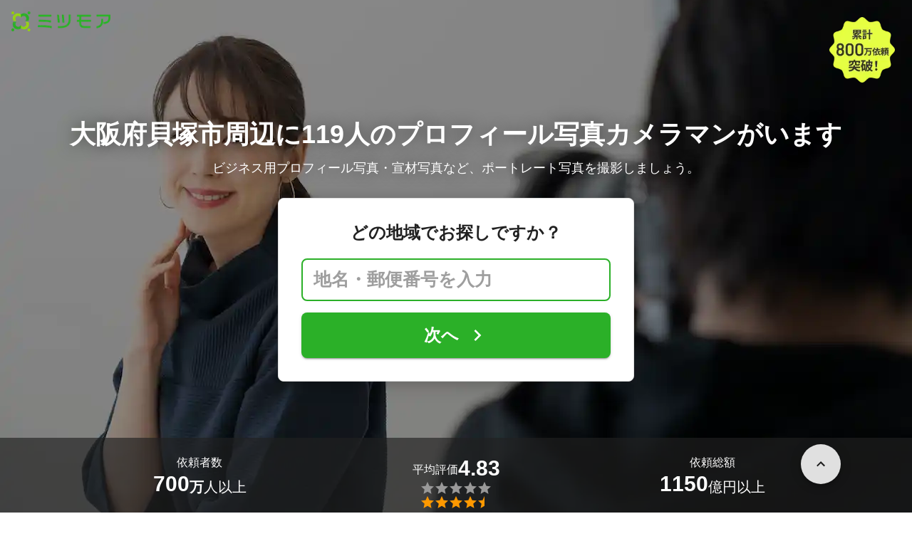

--- FILE ---
content_type: text/html; charset=utf-8
request_url: https://meetsmore.com/services/portrait-photographers/osaka/kaizuka
body_size: 72381
content:
<!DOCTYPE html><html lang="ja"><head><meta charSet="utf-8"/><script>
                 window.sentryOnLoad = function () {
                  Sentry.init({
                    debug: false,
                    sendDefaultPii: true,
                    release: "d8325ec0c8dc0a3358330b31dc34761adeeb19b6",
                    integrations: [
                      Sentry.browserTracingIntegration(),
                    ],
                    tracePropagationTargets: [
                      "localhost",
                      "staging-meetsmore.com",
                      "meetsmore.com"
                    ],
                    tracesSampler: (samplingContext) => {
                      const sampleRates = {
                        assets: {
                          'resource.script': 0.0001,
                          'resource.css': 0.0001,
                          'resource.img': 0.0001,
                        },
                        domains: {
                          'googletagmanager': 0.01,
                        },
                        firstParty: {
                          production: 0.05,
                          staging: 0.0001,
                        },
                        thirdParty: 0.0001,
                      };

                      const operation = samplingContext.attributes?.['sentry.op'] || 'unknown';
                      const description = samplingContext.attributes?.['span.description'] || '';
                      const domain = samplingContext.attributes?.['span.domain'] || '';

                      if (description.includes('googletagmanager') || domain.includes('googletagmanager')) {
                        return sampleRates.domains['googletagmanager'];
                      }

                      const isProductionDomain = domain === 'meetsmore.com';
                      const isStagingDomain = domain.includes('staging-meetsmore.com');
                      const isFirstPartyDomain = isProductionDomain || isStagingDomain;

                      // Sample static assets
                      if (isFirstPartyDomain && sampleRates.assets[operation]) {
                        return sampleRates.assets[operation];
                      }

                      if (isFirstPartyDomain) {
                        if (isStagingDomain) {
                          return sampleRates.firstParty.staging;
                        }
                        return sampleRates.firstParty.production;
                      }

                      // Third-party requests
                      return sampleRates.thirdParty;
                    },
                    ignoreErrors: [
                      '*ct.pintrest.com*' // 3rd party error from ad partners, ignore
                    ],
                  })
                }
                </script><script src="https://js.sentry-cdn.com/b9f87a91c53d22d24cc9cd3c9637ec3d.min.js" crossorigin="anonymous"></script><meta http-equiv="X-UA-Compatible" content="IE=edge"/><meta name="robots" content="noarchive"/><meta name="viewport" content="width=device-width, initial-scale=1, user-scalable=no, minimum-scale=1"/><meta name="theme-color" content="#8fc320"/><meta name="revision-short-sha" content="&#x27;d8325ec0c8dc0a3358330b31dc34761adeeb19b6&#x27;"/><link rel="canonical" href="https://meetsmore.com/services/portrait-photographers/osaka/kaizuka"/><link rel="icon" href="https://meetsmore.com/images/icon.png"/><link rel="manifest" href="https://meetsmore.com/manifest.json"/><link rel="apple-touch-icon" href="https://meetsmore.com/images/apple-touch-icon57.png" sizes="57x57"/><link rel="apple-touch-icon" href="https://meetsmore.com/images/apple-touch-icon60.png" sizes="60x60"/><link rel="apple-touch-icon" href="https://meetsmore.com/images/apple-touch-icon72.png" sizes="72x72"/><link rel="apple-touch-icon" href="https://meetsmore.com/images/apple-touch-icon76.png" sizes="76x76"/><link rel="apple-touch-icon" href="https://meetsmore.com/images/apple-touch-icon114.png" sizes="114x114"/><link rel="apple-touch-icon" href="https://meetsmore.com/images/apple-touch-icon120.png" sizes="120x120"/><link rel="apple-touch-icon" href="https://meetsmore.com/images/apple-touch-icon144.png" sizes="144x144"/><link rel="apple-touch-icon" href="https://meetsmore.com/images/apple-touch-icon152.png" sizes="152x152"/><link rel="apple-touch-icon" href="https://meetsmore.com/images/apple-touch-icon167.png" sizes="167x167"/><link rel="apple-touch-icon" href="https://meetsmore.com/images/apple-touch-icon180.png" sizes="180x180"/><link rel="apple-touch-startup-image" sizes="1125x2436" href="https://meetsmore.com/images/splash-1125x2436.png" media="(device-width: 375px) and (device-height: 812px) and (-webkit-device-pixel-ratio: 3)"/><link rel="apple-touch-startup-image" sizes="1242x2208" href="https://meetsmore.com/images/splash-1242x2208.png" media="(device-width: 414px) and (device-height: 736px) and (-webkit-device-pixel-ratio: 3)"/><link rel="apple-touch-startup-image" sizes="750x1334" href="https://meetsmore.com/images/splash-750x1334.png" media="(device-width: 375px) and (device-height: 667px) and (-webkit-device-pixel-ratio: 2)"/><link rel="apple-touch-startup-image" sizes="640x1136" href="https://meetsmore.com/images/splash-640x1136.png" media="(device-width: 320px) and (device-height: 568px) and (-webkit-device-pixel-ratio: 2)"/><meta name="apple-mobile-web-app-status-bar-style" content="default"/><meta name="apple-mobile-web-app-title" content="ミツモア"/><meta name="apple-mobile-web-app-capable" content="yes"/><meta http-equiv="x-dns-prefetch-control" content="on"/><meta http-equiv="last-modified" content="2026-02-01 11:53:40"/><link rel="dns-prefetch" href="//www.facebook.com"/><link rel="dns-prefetch" href="//connect.facebook.net"/><link rel="dns-prefetch" href="//www.google.co.jp"/><link rel="dns-prefetch" href="//www.google.com"/><link rel="dns-prefetch" href="//www.googletagmanager.com"/><link rel="dns-prefetch" href="//www.google-analytics.com"/><link rel="dns-prefetch" href="//d.line-scdn.net"/><link rel="preconnect" href="https://images.meetsmore.com"/><link rel="preload" as="font" href="https://images.meetsmore.com/webFont/la-solid-900-s.ttf" crossorigin="anonymous"/><link rel="preload" as="font" href="https://images.meetsmore.com/webFont/la-solid-900-s.woff" crossorigin="anonymous"/><script defer="" src="https://cdn-blocks.karte.io/d84d352274afddf4401c06c351b06bcf/builder.js"></script><style>@keyframes purun{0%,25%{transform:scale(1,1) translate(0,0)}4%{transform:scale(.9,.9) translate(0,3%)}8%{transform:scale(1.1,.8) translate(0,7%)}12%{transform:scale(.9,.9) translate(0,-7%)}18%{transform:scale(1.1,.9) translate(0,3%)}}*{margin:0;padding:0;box-sizing:border-box}body,html{width:100%;height:100%}html{background:#fff;touch-action:manipulation}body{font-family:-apple-system,BlinkMacSystemFont,"Helvetica Neue",HelveticaNeue,"Segoe UI","Yu Gothic M","游ゴシック Medium","Yu Gothic Medium","ヒラギノ角ゴ ProN W3","Hiragino Kaku Gothic ProN",メイリオ,Meiryo,sans-serif}@font-face{font-family:"Yu Gothic M";src:local("Yu Gothic Medium")}@font-face{font-family:"Yu Gothic M";src:local("Yu Gothic Bold");font-weight:700}:-webkit-autofill{box-shadow:0 0 0 1000px #fff inset;-webkit-box-shadow:0 0 0 1000px #fff inset}@supports (-webkit-touch-callout:none){.safari-full-height{height:-webkit-fill-available!important}}#a8sales{display:flex}.zipBoxRoot{background:#fff;max-width:500px;width:100%;margin:20px 0;padding:32px;border:thin solid #e0e0e0;border-radius:8px;z-index:10;box-shadow:0 4px 24px rgba(0,0,0,.25)}.zipBoxTitle{text-align:center;font-size:24px;font-weight:700;color:#212121;margin-bottom:20px}.zipBox{width:100%;display:flex;flex-direction:column;align-items:stretch;justify-content:center}.zipInput{flex:1 1 0;height:60px;padding:5px 15px;font-size:25px;max-width:none;min-height:60px;outline:0;border-radius:8px;border-width:2px;border-style:solid;border-color:#2bb028}.zipInput::placeholder{color:#9e9e9e;font-weight:700}.zipButtonWrap{position:relative}.zipButton{color:#fff;background-color:#2bb028;box-shadow:0 3px 1px -2px rgba(0,0,0,.2),0 2px 2px 0 rgba(0,0,0,.14),0 1px 5px 0 rgba(0,0,0,.12);border:0;margin-top:16px;width:100%;border-radius:8px;min-height:60px;font-size:24px;font-weight:700;padding:16px;white-space:nowrap;animation:purun 5s infinite;animation-delay:5s;cursor:pointer;display:flex;justify-content:center;align-items:center}.zipButtonText{white-space:normal;overflow-wrap:break-word;word-wrap:break-word;text-align:left}.zipExtraButton{color:#fff;background-color:#f49a16;margin-top:12px;width:100%;border-radius:8px;min-height:60px;font-size:24px;font-weight:700;padding:16px;display:flex;justify-content:center;align-items:center;cursor:pointer;text-decoration:none}.zipBoxArrowIcon{margin-left:10px;fill:#fff;width:1em;height:1em;font-size:32px;flex-shrink:0;user-select:none;display:inline-block}@media (min-width:0px) and (max-width:640px){.zipBoxRoot{max-width:400px;width:90%;margin:0 auto;padding:24px}.zipBoxTitle{margin-bottom:12px;font-size:20px}.zipInput{min-height:50px;height:50px;padding:3px 8px;font-size:15px}.zipButton{margin-top:12px;font-size:18px;min-height:50px;min-width:90px;padding:4px 12px}.zipBoxArrowIcon{margin-left:0}.zipExtraButton{font-size:18px;min-height:50px;padding:4px 12px}}</style><title>【2026年版】大阪府貝塚市のプロフィール写真撮影カメラマン【口コミ・料金で比較】 - ミツモア</title><meta name="keywords" content="ビジネス向けカメラマン,カメラマン,ポートレート,全身,顔写真,社員,人物,フォトグラファー,写真,撮影,起業・開業,宣材,スタジオ,女性,婚活,sns,オーディション,履歴書,アイコン,大阪府貝塚市"/><link as="image" rel="preload" href="https://images.meetsmore.com/services/5fff9dae77a81a03b8d7fb31.jpg?auto=format,compress&amp;fit=max&amp;w=1920&amp;q=25&amp;blend-mode=normal&amp;blend-alpha=75&amp;blend-color=000000" imageSrcSet="https://images.meetsmore.com/services/5fff9dae77a81a03b8d7fb31.jpg?auto=format,compress&amp;fit=max&amp;w=390&amp;q=25&amp;blend-mode=normal&amp;blend-alpha=75&amp;blend-color=000000 390w, https://images.meetsmore.com/services/5fff9dae77a81a03b8d7fb31.jpg?auto=format,compress&amp;fit=max&amp;w=640&amp;q=25&amp;blend-mode=normal&amp;blend-alpha=75&amp;blend-color=000000 640w, https://images.meetsmore.com/services/5fff9dae77a81a03b8d7fb31.jpg?auto=format,compress&amp;fit=max&amp;w=750&amp;q=25&amp;blend-mode=normal&amp;blend-alpha=75&amp;blend-color=000000 750w, https://images.meetsmore.com/services/5fff9dae77a81a03b8d7fb31.jpg?auto=format,compress&amp;fit=max&amp;w=828&amp;q=25&amp;blend-mode=normal&amp;blend-alpha=75&amp;blend-color=000000 828w, https://images.meetsmore.com/services/5fff9dae77a81a03b8d7fb31.jpg?auto=format,compress&amp;fit=max&amp;w=1080&amp;q=25&amp;blend-mode=normal&amp;blend-alpha=75&amp;blend-color=000000 1080w, https://images.meetsmore.com/services/5fff9dae77a81a03b8d7fb31.jpg?auto=format,compress&amp;fit=max&amp;w=1920&amp;q=25&amp;blend-mode=normal&amp;blend-alpha=75&amp;blend-color=000000 1920w" imageSizes="100vw"/><style>#firstView{position:relative;height:100vh;overflow:hidden;contain:strict}#firstViewCover{position:absolute;top:0;left:0;width:100%;height:100%;object-fit:cover;background:#9e9e9e;inset:0;box-sizing:border-box;padding:0;border:0;margin:auto;display:block;max-width:100%;min-height:100%;max-height:100%}#firstViewCoverText{position:absolute;margin:auto;top:0;bottom:0;right:15px;left:15px;display:flex;flex-direction:column;justify-content:center;align-items:center}#firstViewDescription,#h1{color:#fff;z-index:10;text-shadow:0 0 20px rgba(0,0,0,.5);margin-bottom:10px}#h1{font-size:36px;font-weight:700;text-align:center}#firstViewDescription{font-size:18px;padding:0 8px}#br{display:none}#serviceValues{display:block}@media (min-width:0px) and (max-width:640px){#firstView{height:100vh}#h1{font-size:26px}#firstViewDescription{font-size:16px}#br,#serviceValues{display:block}}</style><meta name="description" content="【チャットで探せる】大阪府貝塚市のプロフィール写真撮影の人気スタジオ・カメラマンと楽々マッチング！実績やポートフォリオ写真、撮影の相場価格も公開中。ご希望の予算内で、思い通りのビジネスポートレートやお見合い写真を撮影しましょう。"/><meta property="og:type" content="article"/><meta property="og:url" content="https://meetsmore.com/services/portrait-photographers/osaka/kaizuka"/><meta property="og:title" content="【2026年版】大阪府貝塚市のプロフィール写真撮影カメラマン【口コミ・料金で比較】 - ミツモア"/><meta property="og:image" content="https://images.meetsmore.com/services/5fff9dae77a81a03b8d7fb31.jpg?&amp;w=1200&amp;h=630&amp;auto=format,compress"/><meta property="og:image:width" content="1200"/><meta property="og:image:height" content="630"/><meta property="og:description" content="【チャットで探せる】大阪府貝塚市のプロフィール写真撮影の人気スタジオ・カメラマンと楽々マッチング！実績やポートフォリオ写真、撮影の相場価格も公開中。ご希望の予算内で、思い通りのビジネスポートレートやお見合い写真を撮影しましょう。"/><meta property="fb:app_id" content="1871580089750644"/><meta property="article:publisher" content="https://www.facebook.com/meetsmore/"/><meta name="twitter:site" content="@meetsmore"/><meta name="twitter:url" content="https://meetsmore.com/services/portrait-photographers/osaka/kaizuka"/><meta name="twitter:card" content="summary_large_image"/><meta name="twitter:title" content="【2026年版】大阪府貝塚市のプロフィール写真撮影カメラマン【口コミ・料金で比較】 - ミツモア"/><meta name="twitter:description" content="【チャットで探せる】大阪府貝塚市のプロフィール写真撮影の人気スタジオ・カメラマンと楽々マッチング！実績やポートフォリオ写真、撮影の相場価格も公開中。ご希望の予算内で、思い通りのビジネスポートレートやお見合い写真を撮影しましょう。"/><meta name="twitter:image" content="https://images.meetsmore.com/services/5fff9dae77a81a03b8d7fb31.jpg?&amp;w=1200&amp;h=630&amp;auto=format,compress"/><script type="application/ld+json">{"@context":"https://schema.org","@type":"LocalBusiness","name":"【2026年版】大阪府貝塚市のプロフィール写真撮影カメラマン【口コミ・料金で比較】 - ミツモア","description":"【チャットで探せる】大阪府貝塚市のプロフィール写真撮影の人気スタジオ・カメラマンと楽々マッチング！実績やポートフォリオ写真、撮影の相場価格も公開中。ご希望の予算内で、思い通りのビジネスポートレートやお見合い写真を撮影しましょう。","image":{"@type":"ImageObject","url":"https://images.meetsmore.com/services/5fff9dae77a81a03b8d7fb31.jpg?&w=1200&h=630&auto=format,compress","width":1200,"height":630},"@id":"https://meetsmore.com/services/portrait-photographers/osaka/kaizuka","address":{"@type":"PostalAddress","addressCountry":"JP","addressRegion":"大阪府","addressLocality":"貝塚市"},"aggregateRating":{"@type":"AggregateRating","ratingValue":4.866161616161614,"reviewCount":792}}</script><link rel="preload" as="image" href="https://images.meetsmore.com/static/badge_800.png?auto=format,compress&amp;fit=max&amp;w=140"/><link rel="preload" as="image" href="https://images.meetsmore.com/static/logo.png?auto=format,compress&amp;fit=max&amp;w=278"/><style>#pageHeader{display:flex;position:relative;padding:16px;z-index:2}#meetsmoreLogo{width:139px;height:28px;position:relative}#pageBadge{position:absolute;top:24px;right:24px;width:92px;height:92px}@media (min-width:0px) and (max-width:640px){#pageBadge{top:8px;right:8px;width:70px;height:70px}}</style><script type="application/ld+json">{"@context":"https://schema.org","@type":"BreadcrumbList","itemListElement":[{"@type":"ListItem","position":1,"name":"ミツモアトップ","item":"https://meetsmore.com/"},{"@type":"ListItem","position":2,"name":"カメラマン","item":"https://meetsmore.com/t/photographers"},{"@type":"ListItem","position":3,"name":"プロフィール写真撮影","item":"https://meetsmore.com/services/portrait-photographers"},{"@type":"ListItem","position":4,"name":"大阪府のプロフィール写真撮影","item":"https://meetsmore.com//services/portrait-photographers/osaka"},{"@type":"ListItem","position":5,"name":"貝塚市のプロフィール写真撮影","item":"https://meetsmore.com/services/portrait-photographers/osaka/kaizuka"}]}</script><meta name="next-head-count" content="67"/><link rel="preload" href="/mm-lp/_next/static/css/2a18ed32ce88ef03.css" as="style"/><link rel="stylesheet" href="/mm-lp/_next/static/css/2a18ed32ce88ef03.css" data-n-g=""/><link rel="preload" href="/mm-lp/_next/static/css/543c6749320a75d0.css" as="style"/><link rel="stylesheet" href="/mm-lp/_next/static/css/543c6749320a75d0.css" data-n-p=""/><noscript data-n-css=""></noscript><style>@font-face{font-family:"Line Awesome Icons";font-style:normal;font-weight:400;src:local("Line Awesome Icons"),url(https://images.meetsmore.com/webFont/la-solid-900-s.woff)format("woff"),url(https://images.meetsmore.com/webFont/la-solid-900-s.ttf)format("truetype");font-display:block}.starBase{width:100px;height:20px;font-size:1.3rem}.starBase::before{display:block;overflow:hidden;content:""}.reviewRatingBase,.reviewRatingOneStar{display:block;position:relative;white-space:nowrap}.reviewRatingBase::after,.reviewRatingBase::before{display:block;top:0;left:0;font-style:normal;position:absolute;font-family:"Line Awesome Icons"}.reviewRatingBase::before{color:#9e9e9e;content:""}.reviewRatingBase::after{color:#ffa000}.reviewRating-zero::after{content:""}.reviewRating-zeroHalf::after{content:""}.reviewRating-one::after{content:""}.reviewRating-oneHalf::after{content:""}.reviewRating-two::after{content:""}.reviewRating-twoHalf::after{content:""}.reviewRating-three::after{content:""}.reviewRating-threeHalf::after{content:""}.reviewRating-four::after{content:""}.reviewRating-fourHalf::after{content:""}.reviewRating-five::after{content:""}.reviewRatingOneStar::before{display:block;top:0;left:0;font-style:normal;position:absolute;color:#ffa000;font-family:"Line Awesome Icons";content:""}ol,ul{margin:.5em 0 .5em 2em;line-height:1.8}a{text-decoration:none;color:#448aff;cursor:pointer}a:hover{opacity:.9}.innerHtml ul{margin:.75em}.innerHtml li{list-style-type:none;position:relative;padding-left:1em}.entry-content>ul>li:before,.innerHtml li:before{border-radius:50%;width:5px;height:5px;display:block;position:absolute;left:0;top:.6em;content:"";background:#8fc320}.entry-content h1,.entry-content h2,.entry-content h3,.entry-content h4,.entry-content h5,.entry-content h6{font-weight:700;line-height:1.2;color:#000c15}.entry-content h1,.entry-content h2{font-size:26px;margin-bottom:18px}.entry-content h2{border-left:5px solid #8fc320;background:#e5e5e5;padding:12px 8px 12px 12px;font-size:22px}.entry-content h3{font-size:20px;padding-bottom:6px;border-bottom:2px solid #8fc320;margin-bottom:12px}.entry-content h4{font-size:18px;margin-bottom:10px}@media (max-width:599.95px){.entry-content h1{font-size:24px}.entry-content h2{font-size:20px}.entry-content h3{font-size:18px}.entry-content h4,.entry-content p{font-size:16px}}.entry-content p{line-height:1.8;font-size:16px;word-wrap:break-word}.entry-content ol,.entry-content p{margin-bottom:24px}.entry-content ul{margin:8px 0 24px 16px;padding-left:16px}.entry-content span{line-height:1.6}.entry-content>ul>li{margin-bottom:8px;list-style-type:none;position:relative;padding-left:16px}.entry-content blockquote{position:relative;display:block;margin-bottom:40px;padding:24px 48px;border:2px solid #e2e5e8;quotes:"“""";font-size:16px}.entry-content blockquote:before{position:absolute;top:0;left:10px;content:open-quote;font-size:80px;color:#e2e5e8}.entry-content blockquote p:last-of-type{margin-bottom:0}.entry-content div.medium-editor-scroll-x,.table-content{overflow-x:auto}.table-content{margin:20px auto 40px}.entry-content table,table.medium-editor-table{width:100%;max-width:100%;display:block;overflow-x:auto}.entry-content table>tbody,table.medium-editor-table>tbody{width:100%;max-width:700px;display:table;background:#fff;border-collapse:collapse;border:1px solid #e0e0e0}.entry-content table,.markdown dd{margin-bottom:16px}.entry-content table tr:nth-child(even){background:#f3f3f3}table.medium-editor-table tr:nth-child(even){border:1px solid #e0e0e0}table.medium-editor-table td:first-child{background:#f3f3f3;font-weight:700}.entry-content table td,.entry-content table th,table.medium-editor-table td,table.medium-editor-table th{min-width:100px;padding:4px 8px;border-color:#e0e0e0;border-width:0 1px 0 0;border-style:solid}.entry-content table tr:before,table.medium-editor-table tr:before{display:block;float:left;height:48px;content:""}img.medium-image{width:100%}.entry-content .wp-caption,.entry-content embed,.entry-content iframe,.entry-content img,.entry-content object,.entry-content video{max-width:100%}.entry-content img{height:auto}.entry-content .aligncenter,.entry-content img.centered{display:block;margin:0 auto 24px;text-align:center}.wp-caption-text{font-size:14px;font-weight:700;margin:0;text-align:center}.entry-content .su-table1{border:0;border-collapse:separate;text-align:center}.entry-content .su-table1 td,.entry-content .su-table1 th{background:#e0e0e0;border-radius:5px;border:0}.entry-content .su-table1 .row-1 .column-1{background:0 0}.entry-content .su-table1 tr.row-1 td,.entry-content .su-table1 tr.row-1 th{font-weight:700;background:#b2d8f6}.entry-content .su-table1 td.column-1{font-weight:700;background:#1180cc;color:#fff}.box1{padding:.5em 1em;margin:2em 0;border:solid 3px #eee}.box1 p{margin:0;padding:0}.green{color:#9dc138;font-weight:700}.highlight{background:linear-gradient(transparent 0,#e4ebc7 0)}.markdown h1{text-align:center}.markdown h2{border-bottom:2px solid #8fc320;margin:32px 0 16px}.markdown h3{margin:32px 16px 16px}.markdown p{margin:16px}.markdown ol li,.markdown ul li{margin:8px}.markdown dl{padding-left:32px}.highlight,.markdown dt{font-weight:700}.markdown footer{margin-top:64px;text-align:right}.markdown table.medium-editor-table{margin:20px auto}.markdown table.medium-editor-table td:first-child{background:0 0;font-weight:400}</style></head><body><div id="__next"><div id="firstView" class="safari-full-height"><div id="pageHeader"><a href="https://meetsmore.com" id="meetsmoreLogo" class="relative w-[139px] h-[28px]"><img src="https://images.meetsmore.com/static/logo.png?auto=format,compress&amp;fit=max&amp;w=278" alt="ミツモア" width="139" height="28" decoding="async"/></a><img id="pageBadge" src="https://images.meetsmore.com/static/badge_800.png?auto=format,compress&amp;fit=max&amp;w=140" alt="800万依頼突破！" width="92" height="92" decoding="async"/></div><img id="firstViewCover" src="https://images.meetsmore.com/services/5fff9dae77a81a03b8d7fb31.jpg?auto=format,compress&amp;fit=max&amp;w=1920&amp;q=25&amp;blend-mode=normal&amp;blend-alpha=75&amp;blend-color=000000" srcSet="https://images.meetsmore.com/services/5fff9dae77a81a03b8d7fb31.jpg?auto=format,compress&amp;fit=max&amp;w=390&amp;q=25&amp;blend-mode=normal&amp;blend-alpha=75&amp;blend-color=000000 390w, https://images.meetsmore.com/services/5fff9dae77a81a03b8d7fb31.jpg?auto=format,compress&amp;fit=max&amp;w=640&amp;q=25&amp;blend-mode=normal&amp;blend-alpha=75&amp;blend-color=000000 640w, https://images.meetsmore.com/services/5fff9dae77a81a03b8d7fb31.jpg?auto=format,compress&amp;fit=max&amp;w=750&amp;q=25&amp;blend-mode=normal&amp;blend-alpha=75&amp;blend-color=000000 750w, https://images.meetsmore.com/services/5fff9dae77a81a03b8d7fb31.jpg?auto=format,compress&amp;fit=max&amp;w=828&amp;q=25&amp;blend-mode=normal&amp;blend-alpha=75&amp;blend-color=000000 828w, https://images.meetsmore.com/services/5fff9dae77a81a03b8d7fb31.jpg?auto=format,compress&amp;fit=max&amp;w=1080&amp;q=25&amp;blend-mode=normal&amp;blend-alpha=75&amp;blend-color=000000 1080w, https://images.meetsmore.com/services/5fff9dae77a81a03b8d7fb31.jpg?auto=format,compress&amp;fit=max&amp;w=1920&amp;q=25&amp;blend-mode=normal&amp;blend-alpha=75&amp;blend-color=000000 1920w" width="1920" alt="ビジネス用プロフィール写真・宣材写真など、ポートレート写真を撮影しましょう。" decoding="async" sizes="100vw"/><div id="firstViewCoverText" style="z-index:1"><h1 id="h1">大阪府貝塚市周辺に119人の<br id="br"/>プロフィール写真カメラマンがいます</h1><div id="firstViewDescription">ビジネス用プロフィール写真・宣材写真など、ポートレート写真を撮影しましょう。</div><form id="bb3ca6b7-1886-41b5-9733-3de302fe1a1d" class="conversionForm zipBoxRoot" style="width:100%" action="https://meetsmore.com/start/services/portrait-photographers" method="get" target="_top"><input type="hidden" name="modal" value="true"/><input type="hidden" name="pos" value="cover"/><input type="hidden" name="source" value="zipbox"/><input type="hidden" name="serviceId" value="588357fb6a94bc0d69b6a2ca"/><div id="fvMicrocopy" class="zipBoxTitle">どの地域でお探しですか？</div><div class="zipBox"><input name="zip" class="zipInput" placeholder="地名・郵便番号を入力"/><div id="zipButton" class="zipButtonWrap"><button type="submit" class="zipButton"><div class="zipButtonText">次へ</div><svg focusable="false" viewBox="0 0 24 24" aria-hidden="true" class="zipBoxArrowIcon"><path d="M8.59 16.59L13.17 12 8.59 7.41 10 6l6 6-6 6-1.41-1.41z"></path></svg></button></div></div></form></div><div class="px-md bg-black/65 absolute bottom-0 left-0 right-0" id="serviceValues" style="z-index:2"><div class=""><div class="mx-auto block max-w-screen-lg"><div class="text-white py-lg flex items-center" style="padding-top:1.4em;padding-bottom:1.4em"><div class="flex flex-col items-center gap-xs flex-1"><p class="flex flex-col items-center max-md:text-sm text-md"><span>依頼者数</span></p><p class="flex items-center sm:items-end gap-xs text-md md:text-xl"><strong class="text-lg md:text-3xl">700</strong><span class="pt-0 md:pt-[0.3rem]"><span class="font-bold">万</span>人以上</span></p></div><div class="flex flex-col items-center gap-xs flex-1"><p class="flex flex-col items-center max-md:text-sm text-md"><span class="flex flex-wrap items-center gap-xs text-sm md:text-md"><span class="pt-0 md:pt-[0.3rem]">平均評価</span><strong class="text-lg md:text-3xl">4.83</strong></span></p><figure class="relative text-xl" style="font-family:Line Awesome Icons;line-height:1em"><div class="text-[#999]"></div><div class="text-[#f90] absolute inset-0"></div></figure></div><div class="flex flex-col items-center gap-xs flex-1"><p class="flex flex-col items-center text-sm md:text-md"><span>依頼総額</span></p><p class="flex items-center sm:items-end gap-xs text-md md:text-xl"><strong class="text-lg md:text-3xl">1150</strong><span class="pt-0 md:pt-[0.3rem]">億円以上</span></p></div></div></div></div></div></div><div class="bg-background-gray px-md"><div class="mx-auto max-w-screen-lg block"><section class="py-sm sm:py-md flex flex-wrap"><div class="flex flex-col sm:flex-row items-center sm:items-start flex-1"><figure class="block w-[50px] h-[50px] md:w-[64px] md:h-[64px] &amp;&gt;svg:max-w-full &amp;&gt;svg:max-h-full"><svg xmlns="http://www.w3.org/2000/svg" width="64" height="64" viewBox="0 0 120 120" style="max-width:100%;max-height:100%"><g fill="#91C32F"><path d="M60.42 120.005C27.052 120.005 0 93.14 0 60.002 0 26.864 27.051 0 60.42 0c33.37 0 60.422 26.864 60.422 60.002 0 33.139-27.052 60.003-60.421 60.003zm43.745-20.114c1.501-1.5 1.702-30.496.2-32.795-.7-1.2-3.804-1.6-15.016-1.8l-14.015-.4-4.204-4.9c-5.806-6.899-7.809-6.299-7.809 2.1 0 3.3-.3 3.7-1.902 3.3-1.1-.3-2.803.4-4.004 1.6-1.902 1.9-2.102 3.2-2.102 15.498 0 7.399.4 14.598 1.001 15.998l1.001 2.6h22.824c16.418 0 23.125-.3 24.026-1.2zM45.402 84.193c2.603-2.6 2.903-3.6 2.903-9.298 0-4.5-.5-6.9-1.801-8.4-4.205-5.299-11.413-5.899-16.418-1.5-3.103 2.8-3.303 3.3-3.303 9.6 0 6.299.2 6.799 3.303 9.598 4.605 4.1 11.112 4.1 15.316 0zm3.404-26.896c5.506-2.8 7.908-5.6 7.308-8.7l-.5-2.499h9.71c5.305 0 9.91-.3 10.31-.6.3-.4-1.401-4.6-3.904-9.498l-4.404-8.9h20.421c22.624 0 24.026-.4 18.32-5.599-1.902-1.7-2.403-2-1.302-.7l1.902 2.3H13.97l1.902-2.2c1.101-1.4.6-1.1-1.301.6-3.504 3.1-3.404 5.6.3 5.6 2.403 0 2.403 0 2.403 11.798 0 11.599 0 11.899 2.803 14.398 2.903 2.7 6.106 4.6 10.11 5.9 4.205 1.4 14.315.4 18.62-1.9z" transform="matrix(1 0 0 -1 0 120)"></path><path d="M32.6 81.7c-1.1-.8-2-3.1-2.3-5.8-.6-5.6 2.3-9.9 6.8-9.9s6.9 3.1 6.9 8.9c0 4-.4 5.3-2.2 6.5-2.7 1.9-6.8 2.1-9.2.3zM30.8 55c-1.5-.4-4.3-1.8-6.2-3l-3.5-2.1-.3-11.4-.3-11.5h42.1l3.7 7.5L70 42H47.2L45 36.4c-1.3-3-2.9-6.2-3.7-7-1.9-1.9-12.6-1.9-14.2 0-1.7 2.1.7 3.4 6.8 3.8l5.3.3 2.6 6.3 2.6 6.2h4.2c4.1 0 4.2.1 3.5 2.8-1.3 4.9-13.6 8.5-21.3 6.2z" transform="matrix(1 0 0 -1 0 120)"></path></g></svg></figure><div class="text-sm px-sm sm:px-md flex-1"><div class="text-base font-normal md:text-xl md:font-bold">2分で依頼</div><div class="hidden sm:contents"><p>選択肢をクリックするだけ！たった2分で気軽に相談できます。</p></div></div></div><div class="flex flex-col sm:flex-row items-center sm:items-start flex-1"><figure class="block w-[50px] h-[50px] md:w-[64px] md:h-[64px] &amp;&gt;svg:max-w-full &amp;&gt;svg:max-h-full"><svg xmlns="http://www.w3.org/2000/svg" width="64" height="64" viewBox="0 0 120 120" style="max-width:100%;max-height:100%"><g fill="none" fill-rule="evenodd"><path fill="#91C32F" fill-rule="nonzero" d="M59.5 120C26.64 120 0 92.36 0 59.5S26.64 0 59.5 0 120 26.64 120 59.5 92.36 120 59.5 120zm38.3-21.8c.9-.7 1.2-5 1-18.3l-.3-17.4-4.2-.3-4.3-.3v-5.3c0-2.8-.5-5.7-1.2-6.4-.7-.7-3.3-1.2-6-1.2h-4.7l-.3-7.2-.3-7.3h-58v44l7.8.3 7.7.3V83c0 6.6.4 7 8.1 7H50v3.9c0 2.2.5 4.2 1.3 4.4 2.1.9 45.1.7 46.5-.1z" transform="matrix(1 0 0 -1 0 119)"></path><path fill="#91C32F" fill-rule="nonzero" d="M58.7 92.8C61.4 90 61.5 90 74.5 90s13.1 0 15.8 2.8l2.6 2.7H56.1l2.6-2.7zM53 91.5c0-.8.7-1.5 1.6-1.5 1.4 0 1.4.3.4 1.5-.7.8-1.4 1.5-1.6 1.5-.2 0-.4-.7-.4-1.5zm39.8-1c-2.6-2.3-2.8-2.9-2.8-10.9 0-8.3.1-8.5 3-10.6l3-2.1v13c0 7.2-.1 13.1-.2 13.1-.2 0-1.5-1.2-3-2.5zM45.7 83l4.2-4h25.2l4.2 4 4.2 3.9h-42zM39 81.5c0-2 .5-2.5 2.7-2.5h2.6L42 81.5c-1.3 1.4-2.5 2.5-2.7 2.5-.2 0-.3-1.1-.3-2.5zm42.7-1.3c-3.6-3.6-3.7-4.1-3.7-10.8 0-6.8.1-7.1 4-10.9l4-3.9v14.7c0 8.1-.1 14.7-.3 14.7-.2 0-2-1.7-4-3.8zm-46-14c5.4-4.8 10.5-9.3 11.4-10 1.4-1.1 3.2.2 12.8 8.8l11.2 10H26l9.7-8.8zM22 56.5V39.8l3.8 3c2 1.7 6.1 5.5 9 8.5l5.4 5.4-4.9 4.5c-2.6 2.5-6.7 6.2-9 8.3L22 73.2V56.5zm48.5 12.8c-2.2-2-6.2-5.7-8.9-8.2l-4.9-4.5 8.9-8.5 8.9-8.5.3 8.7c.1 4.9.1 12.3 0 16.7l-.3 7.9-4-3.6zM90 66c0-.5.5-1 1.1-1 .5 0 .7.5.4 1-.3.6-.8 1-1.1 1-.2 0-.4-.4-.4-1zM78 54.5c0-.9.9-1.5 2.1-1.5 1.8 0 1.9.2.9 1.5-.7.8-1.6 1.5-2.1 1.5s-.9-.7-.9-1.5zM35 46l-8.5-7.9h44L62 46c-8.5 7.9-8.5 7.9-10.6 5.9-1.1-1-2.4-1.9-2.9-1.9s-1.8.9-2.9 1.9c-2.1 2-2.1 2-10.6-5.9zm43-25c0-.5.5-1 1-1 .6 0 1 .5 1 1 0 .6-.4 1-1 1-.5 0-1-.4-1-1z" transform="matrix(1 0 0 -1 0 119)"></path><text fill="#FFF" font-family="HiraginoSans-W7, Hiragino Sans" font-size="14" font-weight="bold" transform="matrix(1 0 0 -1 0 119) matrix(1 0 0 -1 0 40)"><tspan x="33" y="25">最大５件</tspan></text></g></svg></figure><div class="text-sm px-sm sm:px-md flex-1"><div class="text-base font-normal md:text-xl md:font-bold">見積が届く</div><div class="hidden sm:contents"><p>最大5人のプロから、あなたのための提案と見積もりが届きます。</p></div></div></div><div class="flex flex-col sm:flex-row items-center sm:items-start flex-1"><figure class="block w-[50px] h-[50px] md:w-[64px] md:h-[64px] &amp;&gt;svg:max-w-full &amp;&gt;svg:max-h-full"><svg xmlns="http://www.w3.org/2000/svg" width="64" height="64" viewBox="0 0 120 120" style="max-width:100%;max-height:100%"><g fill="#91C32F" fill-rule="evenodd"><path d="M46.36.557c.432.045.591.093.44.143C45.4 1 45 2.2 45 5.9c0 4.2-.3 4.9-3.1 6.5-4.6 2.7-5.9 6.9-5.9 18.8 0 12.4 1.4 15.3 8.7 18.9 4.1 2.1 6.2 2.4 15.3 2.4 9.1 0 11.2-.3 15.4-2.4 7.3-3.6 8.6-6.5 8.6-18.9 0-11.9-1.3-16.1-5.9-18.8-2.8-1.6-3.1-2.3-3.1-6.5 0-3.7-.4-4.9-1.7-5.2-.163-.049-.032-.095.359-.138C100.215 6.744 120 30.562 120 59c0 33.137-26.863 61-60 61S0 92.137 0 59C0 30.555 19.794 6.733 46.36.557zM47.9 96.4c2.8-2.3 3.1-3.1 3.1-8.4 0-7.2-2.5-10.8-8.2-11.7C34.9 75.1 30 79.8 30 88.5c0 3.8.5 5.2 2.9 7.6 4 4 10.5 4.1 15 .3zm39.2-.3c2.4-2.4 2.9-3.8 2.9-7.6 0-8.7-4.9-13.4-12.8-12.2-5.7.9-8.2 4.5-8.2 11.7 0 5.3.3 6.1 3.1 8.4 4.5 3.8 11 3.7 15-.3zM66.9 77.4c3.7-3 4.8-8 3.2-13.5-2.8-9.3-17.4-9.3-20.2 0C47.4 72.4 52.1 80 60 80c2.7 0 4.8-.8 6.9-2.6zm-30.2-5.9C40 69.3 41.6 63 40.1 58c-2-6.9-9.8-9.8-15.9-6-3.6 2.2-5.2 5.4-5.2 10.3.1 9.3 9.8 14.4 17.7 9.2zm60.3-.4c3.2-2.3 4.7-7.9 3.4-12.8-2.6-10.5-17.4-10.6-20.5-.2-3.4 11.4 7.8 19.9 17.1 13zM19.932 46.5c-2.556-.9-5.993-3-7.668-4.6-2.997-3-3.085-3.4-3.085-10.3-.088-6.5 3.526-7.6 3.526-2.6 0 3.8.264 7.6.528 8.5.794 2.3 4.936 4.5 11.283 5.9 3.702.9 5.465 1.8 5.641 2.9.353 2.2-3.966 2.3-10.225.2zm80.49 0c2.556-.9 5.994-3 7.669-4.6 2.996-3 3.085-3.4 3.085-10.3.088-6.5-3.526-7.6-3.526-2.6 0 3.8-.265 7.6-.529 8.5-.793 2.3-4.936 4.5-11.282 5.9-3.703.9-5.465 1.8-5.642 2.9-.352 2.2 3.967 2.3 10.225.2zM23.2 20.4c.4-11-4.2-6.1-4.2 1 0 6.8.2 7.6 1.9 7.6 1.8 0 2-.9 2.3-8.6zm73.825 0c-.4-11 4.2-6.1 4.2 1 0 6.8-.2 7.6-1.9 7.6-1.8 0-2-.9-2.3-8.6z" transform="matrix(1 0 0 -1 0 119)"></path><path fill-rule="nonzero" d="M35.7 93.2c-1-1-1.7-3.5-1.7-5.5 0-6.5 5.7-9.7 10.8-6.1 2.7 1.9 3.1 9.3.6 11.8-2.1 2.2-7.7 2-9.7-.2zm38.9.2c-2.5-2.5-2.1-9.9.6-11.8 5.2-3.7 10.8-.4 10.8 6.2 0 2.5-.7 4.5-1.8 5.5-2.3 2.1-7.6 2.2-9.6.1zM26.8 68.6c-5.1-2.5-4.8-10.9.5-13.4 2.2-1.1 3.2-1.1 5.5 0s2.7 2 3 6.1c.2 2.7-.2 5.4-.8 6.2-1.5 1.8-5.6 2.4-8.2 1.1zm61.7.6C85 68.5 84 66.9 84 62c0-5.5 1.6-7.3 6.2-7.3 5.7 0 8.8 7 5.3 12-1.6 2.3-3.9 3.1-7 2.5zM19 15.6c0-.2.8-1 1.8-1.7 1.5-1.3 1.6-1.2.3.4S19 16.4 19 15.6zm79.9-1.3c-1.3-1.6-1.2-1.7.4-.4 1.6 1.3 2.1 2.1 1.3 2.1-.2 0-1-.8-1.7-1.7zM51 42.7c-1.8-.9-2.6-2.2-2.8-4.5-.3-2.8.5-4.1 5.7-9.5l6.1-6.2 6.1 6.2c5.2 5.4 6 6.7 5.7 9.5-.4 4.6-4.5 6.6-8.8 4.4-2.6-1.3-3.4-1.3-5.8 0-3.3 1.7-3.1 1.7-6.2.1z" transform="matrix(1 0 0 -1 0 119)"></path></g></svg></figure><div class="text-sm px-sm sm:px-md flex-1"><div class="text-base font-normal md:text-xl md:font-bold">プロを選ぶ</div><div class="hidden sm:contents"><p>チャットをして依頼するプロを決めましょう。</p></div></div></div></section></div></div><div class="hidden sm:contents"><div><div class="px-md sm:px-lg py-md"><div class="mx-auto block max-w-screen-lg"><nav><ol class="text-xs flex flex-wrap m-0 list-none"><li><a href="https://meetsmore.com/">ミツモアトップ</a><span> » </span></li><li><a href="/t/photographers">カメラマン</a><span> » </span></li><li><a href="/services/portrait-photographers">プロフィール写真撮影</a><span> » </span></li><li><a href="/services/portrait-photographers/osaka">大阪府のプロフィール写真撮影</a><span> » </span></li><li>貝塚市のプロフィール写真撮影</li></ol></nav></div></div></div></div><main class="mx-auto my-0 mb-2.5 pt-4 md:my-2.5 md:mb-8 md:pt-0"><section class="px-md sm:px-lg"><div class="mx-auto block max-w-screen-xl" id="pageDescription-0"><div class="bg-background-white"><div class="flex flex-col gap-lg pb-xl whitespace-pre-wrap break-all"><p class="text-pretty leading-normal">大阪府貝塚市のプロフィール写真撮影はミツモアで。</p><p class="text-pretty leading-normal"> 会社のウェブサイトを作る時、転職する時、フリーランスとして活動を始める時。新しい一歩を踏み出す時に重要なのが、プロフィール写真。</p><p class="text-pretty leading-normal"> 「社員紹介のプロフェッショナルな写真を撮ってほしい」「低予算で一人だけ撮影したい」「ロケ撮影で自然な宣材写真を撮影してほしい」など、どんなご要望もお任せを。ポートレートのプロ達から、きっと希望と予算にあった提案が届くはずです。</p><p class="text-pretty leading-normal"> かんたん・お得な見積もり体験を、ミツモアで。</p></div></div><div class="py-lg sm:py-0 flex justify-center"><form id="6d91e3d5-52da-43f2-8366-d7a47855ae7a" class="conversionForm zipBoxRoot" action="https://meetsmore.com/start/services/portrait-photographers" method="get" target="_top"><input type="hidden" name="modal" value="true"/><input type="hidden" name="pos" value="pageDescription"/><input type="hidden" name="source" value="zipbox"/><input type="hidden" name="serviceId" value="588357fb6a94bc0d69b6a2ca"/><div id="requestBox-6ce3251e-ebbb-4690-b028-f15c9eb68abc-microcopy" class="zipBoxTitle">どの地域でお探しですか？</div><div class="zipBox"><input name="zip" class="zipInput" placeholder="地名・郵便番号を入力"/><div id="requestBox-6ce3251e-ebbb-4690-b028-f15c9eb68abc-button" class="zipButtonWrap"><button type="submit" class="zipButton"><div class="zipButtonText">次へ</div><svg focusable="false" viewBox="0 0 24 24" aria-hidden="true" class="zipBoxArrowIcon"><path d="M8.59 16.59L13.17 12 8.59 7.41 10 6l6 6-6 6-1.41-1.41z"></path></svg></button></div></div></form></div></div></section><section class="px-md sm:px-lg"><div class="mx-auto block max-w-screen-xl" id="toc-1"><div class="bg-background-white"><div class="bg-background-gray p-lg sm:p-xl flex flex-col gap-md"><h4 class="text-balance text-lg text-foreground font-bold text-center"><strong>目次</strong></h4><ul class="m-0 p-0"><li class="list-none"><p class="flex gap-sm"><span class="text-brand inline-flex font-bold min-w-[1.625em] text-xl">1</span><a href="#pickupProfiles-2" class="text-black hover:text-brand"><span>大阪府貝塚市のおすすめプロフィール写真カメラマン</span></a></p></li><li class="list-none"><p class="flex gap-sm"><span class="text-brand inline-flex font-bold min-w-[1.625em] text-xl">2</span><a href="#locationReviews-3" class="text-black hover:text-brand"><span>大阪府貝塚市のプロフィール写真撮影を依頼した人の口コミ</span></a></p></li><li class="list-none"><p class="flex gap-sm"><span class="text-brand inline-flex font-bold min-w-[1.625em] text-xl">3</span><a href="#location-collection-city" class="text-black hover:text-brand"><span>市区町村から大阪府のプロフィール写真カメラマンを探す</span></a></p></li></ul></div></div></div></section><section class="px-md sm:px-lg"><div class="mx-auto block max-w-screen-xl" id="pickupProfiles-2"><div class="bg-background-white"><header class="px-0 py-lg"><h2 class="text-balance text-h3 text-foreground font-bold"><span class="border-b-2 border-black px-0 py-xs sm:py-sm flex justify-center text-[0.75em] md:text-[1em] text-center">大阪府貝塚市のおすすめプロフィール写真カメラマン</span></h2></header><div class="py-md flex flex-col pickup-profiles-wrapper"><div class="" id="pickupProfilesContainer"><style data-emotion="css 1tij82e">.css-1tij82e{margin-bottom:32px;padding-bottom:16px;background:#ffffff;border-radius:4px;display:-webkit-box;display:-webkit-flex;display:-ms-flexbox;display:flex;-webkit-flex-direction:column;-ms-flex-direction:column;flex-direction:column;width:100%;}@media (max-width:639.95px){.css-1tij82e{margin-bottom:16px;}}</style><div data-profile-id="59ba4f6184745a3333b71a5b" class="css-1tij82e"><style data-emotion="css 3mcnns">.css-3mcnns{display:-webkit-box;display:-webkit-flex;display:-ms-flexbox;display:flex;-webkit-flex-direction:row;-ms-flex-direction:row;flex-direction:row;}@media (max-width:639.95px){.css-3mcnns{-webkit-flex-direction:column-reverse;-ms-flex-direction:column-reverse;flex-direction:column-reverse;}}</style><div class="css-3mcnns"><style data-emotion="css 1fksvla">.css-1fksvla{width:50%;padding-right:32px;padding:0;}@media (max-width:639.95px){.css-1fksvla{width:100%;padding:0px 16px 16px 16px;}}</style><div class="css-1fksvla"><style data-emotion="css vlql2q">.css-vlql2q{padding-bottom:24px;border-bottom:thin dashed #9e9e9e;margin-top:0;}.css-vlql2q::after{content:"";clear:both;display:block;}@media (max-width:639.95px){.css-vlql2q{margin-top:16px;}}</style><div class="css-vlql2q"><style data-emotion="css 83w2hg">.css-83w2hg{float:left;margin-right:16px;}</style><div class="css-83w2hg"><a href="/p/WbpPYYR0WjMztxpb/portrait-photographers"><style data-emotion="css 14v6leu">.css-14v6leu{width:90px;height:90px;border-radius:50%;}</style><style data-emotion="css 1h9apbu">.css-1h9apbu{border-radius:20%;width:90px;height:90px;border-radius:50%;}.css-1h9apbu .MuiAvatar-img{border-radius:17%;}</style><style data-emotion="css k4kcgs">.css-k4kcgs{position:relative;display:-webkit-box;display:-webkit-flex;display:-ms-flexbox;display:flex;-webkit-align-items:center;-webkit-box-align:center;-ms-flex-align:center;align-items:center;-webkit-box-pack:center;-ms-flex-pack:center;-webkit-justify-content:center;justify-content:center;-webkit-flex-shrink:0;-ms-flex-negative:0;flex-shrink:0;width:40px;height:40px;font-family:"Roboto","Helvetica","Arial",sans-serif;font-size:1.25rem;line-height:1;border-radius:50%;overflow:hidden;-webkit-user-select:none;-moz-user-select:none;-ms-user-select:none;user-select:none;border-radius:20%;width:90px;height:90px;border-radius:50%;}.css-k4kcgs .MuiAvatar-img{border-radius:17%;}</style><div class="MuiAvatar-root MuiAvatar-circular css-k4kcgs"><style data-emotion="css 1hy9t21">.css-1hy9t21{width:100%;height:100%;text-align:center;object-fit:cover;color:transparent;text-indent:10000px;}</style><img alt="奈須　敬志" src="https://images.meetsmore.com/users/59ba4f6184745a3333b71a5a.jpg?1587476786451&amp;w=120&amp;h=120&amp;fit=crop&amp;auto=format,compress" width="112" height="112" loading="lazy" class="MuiAvatar-img css-1hy9t21"/></div></a><style data-emotion="css 1fhgjcy">.css-1fhgjcy{margin-top:4px;}</style><style data-emotion="css 1qphvia">.css-1qphvia{font-size:12px;font-weight:400;color:#616161;display:-webkit-box;display:-webkit-flex;display:-ms-flexbox;display:flex;-webkit-align-items:center;-webkit-box-align:center;-ms-flex-align:center;align-items:center;margin-top:4px;}</style><span class="css-1qphvia"><style data-emotion="css 1sj3qnv">.css-1sj3qnv{width:16px;height:16px;color:#93D014;}</style><style data-emotion="css fm5ys7">.css-fm5ys7{-webkit-user-select:none;-moz-user-select:none;-ms-user-select:none;user-select:none;width:1em;height:1em;display:inline-block;fill:currentColor;-webkit-flex-shrink:0;-ms-flex-negative:0;flex-shrink:0;-webkit-transition:fill 200ms cubic-bezier(0.4, 0, 0.2, 1) 0ms;transition:fill 200ms cubic-bezier(0.4, 0, 0.2, 1) 0ms;font-size:1.5rem;width:16px;height:16px;color:#93D014;}</style><svg class="MuiSvgIcon-root MuiSvgIcon-fontSizeMedium css-fm5ys7" focusable="false" aria-hidden="true" viewBox="0 0 24 24" data-testid="CheckCircleIcon"><path d="M12 2C6.48 2 2 6.48 2 12s4.48 10 10 10 10-4.48 10-10S17.52 2 12 2m-2 15-5-5 1.41-1.41L10 14.17l7.59-7.59L19 8z"></path></svg><span>事業者確認済</span></span></div><div><h3><style data-emotion="css 6efnt6">.css-6efnt6{color:#000000;font-size:18px;font-weight:bold;line-height:150%;white-space:nowrap;display:block;overflow:hidden;text-overflow:ellipsis;padding-right:100px;}@media (max-width:639.95px){.css-6efnt6{padding-right:0;}}</style><a href="/p/WbpPYYR0WjMztxpb/portrait-photographers" class="css-6efnt6">奈須　敬志</a></h3><style data-emotion="css oskl0a">.css-oskl0a{font-size:13px;color:#616161;line-height:150%;padding-right:100px;}@media (max-width:639.95px){.css-oskl0a{padding-right:0;}}</style><div class="css-oskl0a">大阪府貝塚市のお仕事可</div><style data-emotion="css 1s078cv">.css-1s078cv{display:-webkit-box;display:-webkit-flex;display:-ms-flexbox;display:flex;-webkit-align-items:flex-end;-webkit-box-align:flex-end;-ms-flex-align:flex-end;align-items:flex-end;margin-top:8px;}</style><div class="css-1s078cv"><figure class="relative text-md" style="font-family:Line Awesome Icons;line-height:1em"><div class="text-[#999]"></div><div class="text-[#f90] absolute inset-0"></div></figure><style data-emotion="css 11t2439">.css-11t2439{font-size:24px;color:#000000;margin-left:4px;}</style><div class="css-11t2439">4.8</div><style data-emotion="css 86b7qc">.css-86b7qc{color:#616161;font-size:14px;line-height:20px;margin-left:16px;text-decoration-line:underline;}</style><a href="/p/WbpPYYR0WjMztxpb/portrait-photographers#review" class="css-86b7qc">口コミ<!-- -->10<!-- -->件</a></div></div></div><style data-emotion="css 7rdwxb">.css-7rdwxb{border-bottom:thin dashed #9e9e9e;}.css-7rdwxb:not([open]) summary::after{-webkit-transform:rotate(90deg);-moz-transform:rotate(90deg);-ms-transform:rotate(90deg);transform:rotate(90deg);}.css-7rdwxb[open] summary::after{-webkit-transform:rotate(-90deg);-moz-transform:rotate(-90deg);-ms-transform:rotate(-90deg);transform:rotate(-90deg);}</style><details class="css-7rdwxb"><style data-emotion="css 156hfij">.css-156hfij{display:-webkit-box;display:-webkit-flex;display:-ms-flexbox;display:flex;-webkit-box-pack:justify;-webkit-justify-content:space-between;justify-content:space-between;font-weight:bold;padding:16px 0px;cursor:pointer;}.css-156hfij::after{font-family:Line Awesome Icons;content:'\F105';font-size:16px;width:16px;height:16px;font-weight:bold;color:#2BB028;margin-right:16px;margin-top:4px;}.css-156hfij::-webkit-details-marker{display:none;}</style><summary class="css-156hfij">自己紹介</summary><style data-emotion="css 1lk2i40">.css-1lk2i40{font-size:14px;line-height:22px;margin-top:18px;margin-bottom:30px;white-space:pre-wrap;word-break:break-all;}</style><dl class="css-1lk2i40">フリーカメラマンの奈須と申します。
約20年間にわたり、シャッターを切り続けています。
被写体は様々ですが、主に人物写真をメインに撮影しています。
同じお客様からのリピートも多く、もう友人のようになったお客様もいらっしゃいます！
プロフィール用の写真撮影という事で、皆様気合が入ったり、緊張でガチガチになる方もいらっしゃるかも知れませんが、肩の力を抜いてリラックスして最高の1枚を是非撮影しましょう！</dl></details><details class="css-7rdwxb"><summary class="css-156hfij">口コミ</summary><dl><style data-emotion="css jqfalb">.css-jqfalb{padding:0px 4px;}</style><style data-emotion="css 1ymgmie">.css-1ymgmie{height:auto;width:100%;padding:0px 4px;}.css-1ymgmie>input:not(checked)+div{display:none;}.css-1ymgmie>input:checked+div{display:-webkit-box;display:-webkit-flex;display:-ms-flexbox;display:flex;}</style><div class="py-sm css-1ymgmie"><style data-emotion="css 1hyfx7x">.css-1hyfx7x{display:none;}</style><input type="radio" name="pickupProfiles-2-0" id="pickupProfiles-2-0-review0" class="css-1hyfx7x" checked=""/><div class="flex flex-col w-full"><div class="flex items-center gap-sm w-full"><style data-emotion="css 99d53k">.css-99d53k{border-radius:60%;height:28px;width:24px;cursor:pointer;background-color:#e0e0e0;-webkit-user-select:none;-moz-user-select:none;-ms-user-select:none;user-select:none;z-index:10;display:none;}.css-99d53k:hover{opacity:0.8;}.css-99d53k::after{display:-webkit-box;display:-webkit-flex;display:-ms-flexbox;display:flex;-webkit-box-pack:center;-ms-flex-pack:center;-webkit-justify-content:center;justify-content:center;-webkit-align-items:center;-webkit-box-align:center;-ms-flex-align:center;align-items:center;color:rgba(0, 0, 0, 0.54);font-size:20px;font-weight:bold;font-style:normal;font-family:Line Awesome Icons;width:100%;height:100%;}</style><label class="css-99d53k"></label><style data-emotion="css 14d5zh9">.css-14d5zh9{-webkit-flex:1 1 0;-ms-flex:1 1 0;flex:1 1 0;}</style><div class="css-14d5zh9"><div class="bg-background-white p-md shadow-xs rounded-md w-full"><article class="flex items-start sm:items-center justify-between gap-sm"><div class="basis-0 flex-grow flex-shrink flex flex-col gap-xs"><p class="text-pretty text-caption text-foreground-secondary leading-normal whitespace-nowrap overflow-hidden text-ellipsis">物井<!-- --> 様</p><div class="flex items-center gap-xs"><figure class="relative text-2xl" style="font-family:Line Awesome Icons;line-height:1em"><div class="text-[#999]"></div><div class="text-[#f90] absolute inset-0"></div></figure><p class="text-pretty text-md md:text-lg"><strong>5.0</strong></p></div></div><div class="text-sm text-foreground flex flex-col items-end gap-xs"><p class="text-pretty text-caption leading-normal">5年前</p></div></article><style data-emotion="css 6xtwn7">.css-6xtwn7{margin-top:16px;}@media (max-width: 767px){.css-6xtwn7{margin-top:4px;}}</style><style data-emotion="css 15qh4pu">.css-15qh4pu{position:relative;margin-top:16px;}.css-15qh4pu>label{z-index:10;cursor:pointer;text-align:center;font-size:12px;position:absolute;bottom:0;padding:12px;width:100%;background:linear-gradient(to bottom, rgba(255, 255, 255, 0.7) 0%, rgba(255, 255, 255, 0.95) 90%);}.css-15qh4pu>label.grey{background:linear-gradient(to bottom, rgba(245, 245, 245, 0.7) 0%, rgba(245, 245, 245, 0.95) 90%);}.css-15qh4pu>label.darkGrey{background:#eeeeee;}.css-15qh4pu>label.white{background:#ffffff;}.css-15qh4pu>label.shrink{padding:0;}.css-15qh4pu>label.right{right:0;width:auto;padding-left:4px;}.css-15qh4pu>label.center{margin-top:4px;left:0;}.css-15qh4pu>label.fontNormal{font-size:14px;}.css-15qh4pu>label.fontMiddle{font-size:16px;}.css-15qh4pu>label:after{content:"▼ 全部読む";color:gray;width:18.75rem;border-radius:20px;display:inline;background:transparent;}.css-15qh4pu>input{display:none;}.css-15qh4pu>div{padding-bottom:24px;}.css-15qh4pu>input:checked~div{height:auto;}.css-15qh4pu>input:checked~div:before{display:none;}@media (max-width:639.95px){.css-15qh4pu>input:checked~div{max-height:initial;}}.css-15qh4pu>input:checked~label{display:block;background:inherit;position:relative;}.css-15qh4pu>input:checked~label.right{text-align:right;}.css-15qh4pu>input:checked~label.center{left:0;}.css-15qh4pu>input:checked~label:after{content:"▲ 閉じる";color:gray;background:transparent;}.css-15qh4pu>input:checked~div .open-hidden{display:none;}.css-15qh4pu>input:not(checked)~div .open-hidden{display:-webkit-box;display:-webkit-flex;display:-ms-flexbox;display:flex;}.css-15qh4pu>input:checked~div .close-hidden{display:-webkit-box;display:-webkit-flex;display:-ms-flexbox;display:flex;}.css-15qh4pu>input:not(checked)~div .close-hidden{display:none;}@media (max-width:-0.05px){.css-15qh4pu>input:checked~div .close-hidden-mobile{display:-webkit-box;display:-webkit-flex;display:-ms-flexbox;display:flex;}}@media (max-width:-0.05px){.css-15qh4pu>input:not(checked)~div .close-hidden-mobile{display:none;}}.css-15qh4pu>input:checked~div .rich-review-text{height:100%;min-height:80px;overflow:inherit;text-overflow:inherit;display:inherit;-webkit-box-orient:inherit;-webkit-line-clamp:inherit;}.css-15qh4pu>input:not(checked)~div .rich-review-text{overflow:hidden;text-overflow:ellipsis;display:-webkit-box;-webkit-box-orient:vertical;-webkit-line-clamp:3;}.css-15qh4pu .pickup-review input:checked~div .pickup-review-top{display:none;}.css-15qh4pu .pickup-review input:checked~div .pickup-review-bottom{display:block;}.css-15qh4pu .pickup-review input:not(checked)~div .pickup-review-bottom{display:none;}.css-15qh4pu .pickup-review label{right:-1px;width:86px;padding-left:4px;}.css-15qh4pu .pickup-review input:checked~label{text-align:right;width:auto;padding-top:5px;}@media (max-width: 767px){.css-15qh4pu{margin-top:4px;}}</style><div class="css-15qh4pu"><input id="abef8668-9606-4b28-891f-58e55897b825" type="checkbox"/><div><div class="flex flex-col gap-md"><div class="py-xs sm:py-md"><p class="text-pretty text-sm text-foreground leading-normal whitespace-pre-wrap break-all rich-review-text">スタジオにお伺いしましたが、充分な大きさのスタジオでした。
那須さんと楽しく語らいながら撮影が進みました。
写真の出来栄えもよく、大変良かったです。
どうもありがとうございました。</p></div></div></div><label for="abef8668-9606-4b28-891f-58e55897b825" class="white shrink fontNormal right"></label></div></div></div><label class="css-99d53k"></label></div><div class="contents"><nav class="px-md py-sm flex justify-end gap-md pb-0"><label style="font-family:Line Awesome Icons" class="block" for=""><span class="text-white block rounded-full p-2 bg-[#ddd] font-bold text-xl cursor-not-allowed" style="line-height:1em"></span></label><label style="font-family:Line Awesome Icons" class="block" for="pickupProfiles-2-0-review1"><span class="text-white block rounded-full p-2 bg-[#8c4] font-bold text-xl cursor-pointer hover:opacity-80" style="line-height:1em"></span></label></nav></div></div><input type="radio" name="pickupProfiles-2-0" id="pickupProfiles-2-0-review1" class="css-1hyfx7x"/><div class="flex flex-col w-full"><div class="flex items-center gap-sm w-full"><label class="css-99d53k"></label><div class="css-14d5zh9"><div class="bg-background-white p-md shadow-xs rounded-md w-full"><article class="flex items-start sm:items-center justify-between gap-sm"><div class="basis-0 flex-grow flex-shrink flex flex-col gap-xs"><p class="text-pretty text-caption text-foreground-secondary leading-normal whitespace-nowrap overflow-hidden text-ellipsis">大阪市中央公会堂で撮影<!-- --> 様</p><div class="flex items-center gap-xs"><figure class="relative text-2xl" style="font-family:Line Awesome Icons;line-height:1em"><div class="text-[#999]"></div><div class="text-[#f90] absolute inset-0"></div></figure><p class="text-pretty text-md md:text-lg"><strong>5.0</strong></p></div></div><div class="text-sm text-foreground flex flex-col items-end gap-xs"><p class="text-pretty text-caption leading-normal">5年前</p></div></article><div class="css-15qh4pu"><input id="7074bb4b-694b-4ced-b5a6-92df019e2004" type="checkbox"/><div><div class="flex flex-col gap-md"><div class="py-xs sm:py-md"><p class="text-pretty text-sm text-foreground leading-normal whitespace-pre-wrap break-all rich-review-text">結婚後撮り、wedding photoを依頼しました。
妊娠中で、エステも行けず少し膨らんだお腹が気になっていたのですが、夕方からの撮影でブーケと奈須さんの素晴らしい撮影テクニックで一億倍魅力的に写ってました！
光の加減がとてもロマンチックで最高です。
私たちがくる前に下見に来てくださったらしく、スムーズにベストスポット・ベストポジションで撮影が進みました。妊娠中だったので移動が必要最小限だったのがとても有り難かったです。
当日来てくださった奈須奥様も優しい心配りすばらしい方で、他のカメラマンさんより料金が高いかもしれませんが、それ以上の撮影の出来映えでした。
大阪市中央公会堂敷地内でも撮影していただきたく、別途個人で撮影許可も大阪市中央公会堂へ申請しました。(無料でfax送付だけで前日でも数時間で完了しました)
納品も１週間以内で大変スムーズで大満足です。
またお宮参りや七五三など機会があればぜひ依頼しようかとおもいます！</p></div></div></div><label for="7074bb4b-694b-4ced-b5a6-92df019e2004" class="white shrink fontNormal right"></label></div></div></div><label class="css-99d53k"></label></div><div class="contents"><nav class="px-md py-sm flex justify-end gap-md pb-0"><label style="font-family:Line Awesome Icons" class="block" for="pickupProfiles-2-0-review0"><span class="text-white block rounded-full p-2 bg-[#8c4] font-bold text-xl cursor-pointer hover:opacity-80" style="line-height:1em"></span></label><label style="font-family:Line Awesome Icons" class="block" for="pickupProfiles-2-0-review2"><span class="text-white block rounded-full p-2 bg-[#8c4] font-bold text-xl cursor-pointer hover:opacity-80" style="line-height:1em"></span></label></nav></div></div><input type="radio" name="pickupProfiles-2-0" id="pickupProfiles-2-0-review2" class="css-1hyfx7x"/><div class="flex flex-col w-full"><div class="flex items-center gap-sm w-full"><label class="css-99d53k"></label><div class="css-14d5zh9"><div class="bg-background-white p-md shadow-xs rounded-md w-full"><article class="flex items-start sm:items-center justify-between gap-sm"><div class="basis-0 flex-grow flex-shrink flex flex-col gap-xs"><p class="text-pretty text-caption text-foreground-secondary leading-normal whitespace-nowrap overflow-hidden text-ellipsis">北野<!-- --> 様</p><div class="flex items-center gap-xs"><figure class="relative text-2xl" style="font-family:Line Awesome Icons;line-height:1em"><div class="text-[#999]"></div><div class="text-[#f90] absolute inset-0"></div></figure><p class="text-pretty text-md md:text-lg"><strong>5.0</strong></p></div></div><div class="text-sm text-foreground flex flex-col items-end gap-xs"><p class="text-pretty text-caption leading-normal">5年前</p></div></article><div class="css-15qh4pu"><input id="cd6b67b8-45df-4b23-8be0-ba33fd3ee85a" type="checkbox"/><div><div class="flex flex-col gap-md"><div class="py-xs sm:py-md"><p class="text-pretty text-sm text-foreground leading-normal whitespace-pre-wrap break-all rich-review-text">自分たちのやりたい！と思っている意図などを瞬時に理解して下さりそこから様々なポーズのご提案をいただき、とても楽しい時間を過ごせました。
大正ロマンな雰囲気にしたかった為、昔のフィルム風のお写真までご納品頂きました。ありがとうございます！またぜひお願いしたいです。</p></div></div></div><label for="cd6b67b8-45df-4b23-8be0-ba33fd3ee85a" class="white shrink fontNormal right"></label></div></div></div><label class="css-99d53k"></label></div><div class="contents"><nav class="px-md py-sm flex justify-end gap-md pb-0"><label style="font-family:Line Awesome Icons" class="block" for="pickupProfiles-2-0-review1"><span class="text-white block rounded-full p-2 bg-[#8c4] font-bold text-xl cursor-pointer hover:opacity-80" style="line-height:1em"></span></label><label style="font-family:Line Awesome Icons" class="block" for=""><span class="text-white block rounded-full p-2 bg-[#ddd] font-bold text-xl cursor-not-allowed" style="line-height:1em"></span></label></nav></div></div></div></dl></details></div><style data-emotion="css 8gjkur">.css-8gjkur{width:50%;padding-left:20px;-webkit-align-self:flex-start;-ms-flex-item-align:flex-start;align-self:flex-start;}@media (max-width:639.95px){.css-8gjkur{width:100%;padding-left:0;}}</style><style data-emotion="css 1h1syba">.css-1h1syba{position:relative;padding-bottom:24px;width:50%;padding-left:20px;-webkit-align-self:flex-start;-ms-flex-item-align:flex-start;align-self:flex-start;}@media (max-width:639.95px){.css-1h1syba{width:100%;padding-left:0;}}</style><section class="media-carousel css-1h1syba"><style data-emotion="css ohwg9z">.css-ohwg9z{position:relative;overflow:hidden;}</style><div class="css-ohwg9z"><style data-emotion="css 1dtfor7">.css-1dtfor7{position:absolute;top:0;height:100%;width:25%;display:-webkit-box;display:-webkit-flex;display:-ms-flexbox;display:flex;-webkit-align-items:center;-webkit-box-align:center;-ms-flex-align:center;align-items:center;cursor:pointer;z-index:2;pointer-events:auto;-webkit-transition:opacity 0.3s ease;transition:opacity 0.3s ease;}.css-1dtfor7.hidden{opacity:0;pointer-events:none;}.css-1dtfor7::before{content:"";font-size:36px;font-weight:bold;color:#ffffff;display:-webkit-box;display:-webkit-flex;display:-ms-flexbox;display:flex;-webkit-align-items:center;-webkit-box-align:center;-ms-flex-align:center;align-items:center;-webkit-box-pack:center;-ms-flex-pack:center;-webkit-justify-content:center;justify-content:center;font-family:Line Awesome Icons;text-shadow:0 1px 2px rgba(0, 0, 0, 0.6);}.css-1dtfor7:hover::before{opacity:0.9;}.css-1dtfor7.prev{left:0;-webkit-box-pack:start;-ms-flex-pack:start;-webkit-justify-content:flex-start;justify-content:flex-start;}.css-1dtfor7.prev::before{content:'\F104';margin-left:8px;}.css-1dtfor7.next{right:0;-webkit-box-pack:end;-ms-flex-pack:end;-webkit-justify-content:flex-end;justify-content:flex-end;}.css-1dtfor7.next::before{content:'\F105';margin-right:8px;}</style><div class="carousel-prev-button prev hidden css-1dtfor7"></div><div class="carousel-next-button next css-1dtfor7"></div><style data-emotion="css 1d70b8k">.css-1d70b8k{display:-webkit-box;display:-webkit-flex;display:-ms-flexbox;display:flex;scroll-snap-type:x mandatory;overflow-x:auto;}.css-1d70b8k::-webkit-scrollbar{display:none;}</style><div class="carousel-scroll css-1d70b8k"><style data-emotion="css vwtq63">.css-vwtq63{position:relative;min-width:100%;height:100%;scroll-snap-align:center;aspect-ratio:1/1;}</style><div class="css-vwtq63"><style data-emotion="css trkpwz">.css-trkpwz{display:block;width:100%;height:100%;cursor:pointer;}</style><img srcSet="https://images.meetsmore.com/media/5f485ca58130d164edc57494.jpg?1611717669953&amp;fit=fill&amp;fill=solid&amp;fill-color=f2f2f2&amp;w=750&amp;h=750&amp;auto=format,compress 768w,https://images.meetsmore.com/media/5f485ca58130d164edc57494.jpg?1611717669953&amp;fit=fill&amp;fill=solid&amp;fill-color=f2f2f2&amp;w=984&amp;h=984&amp;auto=format,compress 1280w" src="https://images.meetsmore.com/media/5f485ca58130d164edc57494.jpg?1611717669953&amp;fit=fill&amp;fill=solid&amp;fill-color=f2f2f2&amp;w=984&amp;h=984&amp;auto=format,compress" alt="" loading="lazy" decoding="async" class="css-trkpwz"/></div><div class="css-vwtq63"><img srcSet="https://images.meetsmore.com/media/5f485ca61af7da61d538a2a0.jpg?1611717669953&amp;fit=fill&amp;fill=solid&amp;fill-color=f2f2f2&amp;w=750&amp;h=750&amp;auto=format,compress 768w,https://images.meetsmore.com/media/5f485ca61af7da61d538a2a0.jpg?1611717669953&amp;fit=fill&amp;fill=solid&amp;fill-color=f2f2f2&amp;w=984&amp;h=984&amp;auto=format,compress 1280w" src="https://images.meetsmore.com/media/5f485ca61af7da61d538a2a0.jpg?1611717669953&amp;fit=fill&amp;fill=solid&amp;fill-color=f2f2f2&amp;w=984&amp;h=984&amp;auto=format,compress" alt="" loading="lazy" decoding="async" class="css-trkpwz"/></div><div class="css-vwtq63"><img srcSet="https://images.meetsmore.com/media/5f485bb49cb926549c92134d.jpg?1611717669953&amp;fit=fill&amp;fill=solid&amp;fill-color=f2f2f2&amp;w=750&amp;h=750&amp;auto=format,compress 768w,https://images.meetsmore.com/media/5f485bb49cb926549c92134d.jpg?1611717669953&amp;fit=fill&amp;fill=solid&amp;fill-color=f2f2f2&amp;w=984&amp;h=984&amp;auto=format,compress 1280w" src="https://images.meetsmore.com/media/5f485bb49cb926549c92134d.jpg?1611717669953&amp;fit=fill&amp;fill=solid&amp;fill-color=f2f2f2&amp;w=984&amp;h=984&amp;auto=format,compress" alt="" loading="lazy" decoding="async" class="css-trkpwz"/></div><div class="css-vwtq63"><img srcSet="https://images.meetsmore.com/media/5f485bb32c2d4007376e77ed.jpg?1611717669953&amp;fit=fill&amp;fill=solid&amp;fill-color=f2f2f2&amp;w=750&amp;h=750&amp;auto=format,compress 768w,https://images.meetsmore.com/media/5f485bb32c2d4007376e77ed.jpg?1611717669953&amp;fit=fill&amp;fill=solid&amp;fill-color=f2f2f2&amp;w=984&amp;h=984&amp;auto=format,compress 1280w" src="https://images.meetsmore.com/media/5f485bb32c2d4007376e77ed.jpg?1611717669953&amp;fit=fill&amp;fill=solid&amp;fill-color=f2f2f2&amp;w=984&amp;h=984&amp;auto=format,compress" alt="" loading="lazy" decoding="async" class="css-trkpwz"/></div><div class="css-vwtq63"><img srcSet="https://images.meetsmore.com/media/5f485c048de8eb54ededeacc.jpg?1611717669953&amp;fit=fill&amp;fill=solid&amp;fill-color=f2f2f2&amp;w=750&amp;h=750&amp;auto=format,compress 768w,https://images.meetsmore.com/media/5f485c048de8eb54ededeacc.jpg?1611717669953&amp;fit=fill&amp;fill=solid&amp;fill-color=f2f2f2&amp;w=984&amp;h=984&amp;auto=format,compress 1280w" src="https://images.meetsmore.com/media/5f485c048de8eb54ededeacc.jpg?1611717669953&amp;fit=fill&amp;fill=solid&amp;fill-color=f2f2f2&amp;w=984&amp;h=984&amp;auto=format,compress" alt="" loading="lazy" decoding="async" class="css-trkpwz"/></div></div></div><style data-emotion="css mymqcg">.css-mymqcg{position:absolute;display:-webkit-box;display:-webkit-flex;display:-ms-flexbox;display:flex;bottom:0;left:calc(50% - 16px);}</style><div class="css-mymqcg"><style data-emotion="css 1o06zcm">.css-1o06zcm{color:#2BB028;font-size:10px;margin:0px 4px;cursor:pointer;opacity:0.3;}.css-1o06zcm.active{color:#2BB028;opacity:1;}</style><div class="dot active css-1o06zcm" data-idx="0">●</div><div class="dot css-1o06zcm" data-idx="1">●</div><div class="dot css-1o06zcm" data-idx="2">●</div><div class="dot css-1o06zcm" data-idx="3">●</div><div class="dot css-1o06zcm" data-idx="4">●</div></div></section></div><style data-emotion="css m9f0ys">.css-m9f0ys{margin:16px auto 0px;}</style><form id="f7e6b944-775d-455c-a42c-77e9e7549e15" class="conversionForm css-m9f0ys" action="https://meetsmore.com/start/services/portrait-photographers" method="get" target="_top"><input type="hidden" name="modal" value="true"/><input type="hidden" name="source" value="pickupprofiles"/><input type="hidden" name="sp" value="59ba4f6184745a3333b71a5b"/><button class="border-2 rounded-md w-auto font-bold disabled:bg-[#888] disabled:border-[#888] disabled:cursor-not-allowed py-2 md:py-4 px-16 bg-background-white text-brand text-xs md:text-sm border-brand" type="submit">ミツモアでプロを探す（無料）</button></form></div><style data-emotion="css 1tij82e">.css-1tij82e{margin-bottom:32px;padding-bottom:16px;background:#ffffff;border-radius:4px;display:-webkit-box;display:-webkit-flex;display:-ms-flexbox;display:flex;-webkit-flex-direction:column;-ms-flex-direction:column;flex-direction:column;width:100%;}@media (max-width:639.95px){.css-1tij82e{margin-bottom:16px;}}</style><div data-profile-id="5d880e7e6011d24eb6b9a6c9" class="css-1tij82e"><style data-emotion="css 3mcnns">.css-3mcnns{display:-webkit-box;display:-webkit-flex;display:-ms-flexbox;display:flex;-webkit-flex-direction:row;-ms-flex-direction:row;flex-direction:row;}@media (max-width:639.95px){.css-3mcnns{-webkit-flex-direction:column-reverse;-ms-flex-direction:column-reverse;flex-direction:column-reverse;}}</style><div class="css-3mcnns"><style data-emotion="css 1fksvla">.css-1fksvla{width:50%;padding-right:32px;padding:0;}@media (max-width:639.95px){.css-1fksvla{width:100%;padding:0px 16px 16px 16px;}}</style><div class="css-1fksvla"><style data-emotion="css vlql2q">.css-vlql2q{padding-bottom:24px;border-bottom:thin dashed #9e9e9e;margin-top:0;}.css-vlql2q::after{content:"";clear:both;display:block;}@media (max-width:639.95px){.css-vlql2q{margin-top:16px;}}</style><div class="css-vlql2q"><style data-emotion="css 83w2hg">.css-83w2hg{float:left;margin-right:16px;}</style><div class="css-83w2hg"><a href="/p/XYgOfmAR0k62uabJ/portrait-photographers"><style data-emotion="css 14v6leu">.css-14v6leu{width:90px;height:90px;border-radius:50%;}</style><style data-emotion="css 1h9apbu">.css-1h9apbu{border-radius:20%;width:90px;height:90px;border-radius:50%;}.css-1h9apbu .MuiAvatar-img{border-radius:17%;}</style><style data-emotion="css k4kcgs">.css-k4kcgs{position:relative;display:-webkit-box;display:-webkit-flex;display:-ms-flexbox;display:flex;-webkit-align-items:center;-webkit-box-align:center;-ms-flex-align:center;align-items:center;-webkit-box-pack:center;-ms-flex-pack:center;-webkit-justify-content:center;justify-content:center;-webkit-flex-shrink:0;-ms-flex-negative:0;flex-shrink:0;width:40px;height:40px;font-family:"Roboto","Helvetica","Arial",sans-serif;font-size:1.25rem;line-height:1;border-radius:50%;overflow:hidden;-webkit-user-select:none;-moz-user-select:none;-ms-user-select:none;user-select:none;border-radius:20%;width:90px;height:90px;border-radius:50%;}.css-k4kcgs .MuiAvatar-img{border-radius:17%;}</style><div class="MuiAvatar-root MuiAvatar-circular css-k4kcgs"><style data-emotion="css 1hy9t21">.css-1hy9t21{width:100%;height:100%;text-align:center;object-fit:cover;color:transparent;text-indent:10000px;}</style><img alt="深沢由実" src="https://images.meetsmore.com/users/5d880e4fdf74862dbf547ceb.jpg?1569199811201&amp;w=120&amp;h=120&amp;fit=crop&amp;auto=format,compress" width="112" height="112" loading="lazy" class="MuiAvatar-img css-1hy9t21"/></div></a><style data-emotion="css 1fhgjcy">.css-1fhgjcy{margin-top:4px;}</style><style data-emotion="css 1qphvia">.css-1qphvia{font-size:12px;font-weight:400;color:#616161;display:-webkit-box;display:-webkit-flex;display:-ms-flexbox;display:flex;-webkit-align-items:center;-webkit-box-align:center;-ms-flex-align:center;align-items:center;margin-top:4px;}</style><span class="css-1qphvia"><style data-emotion="css 1sj3qnv">.css-1sj3qnv{width:16px;height:16px;color:#93D014;}</style><style data-emotion="css fm5ys7">.css-fm5ys7{-webkit-user-select:none;-moz-user-select:none;-ms-user-select:none;user-select:none;width:1em;height:1em;display:inline-block;fill:currentColor;-webkit-flex-shrink:0;-ms-flex-negative:0;flex-shrink:0;-webkit-transition:fill 200ms cubic-bezier(0.4, 0, 0.2, 1) 0ms;transition:fill 200ms cubic-bezier(0.4, 0, 0.2, 1) 0ms;font-size:1.5rem;width:16px;height:16px;color:#93D014;}</style><svg class="MuiSvgIcon-root MuiSvgIcon-fontSizeMedium css-fm5ys7" focusable="false" aria-hidden="true" viewBox="0 0 24 24" data-testid="CheckCircleIcon"><path d="M12 2C6.48 2 2 6.48 2 12s4.48 10 10 10 10-4.48 10-10S17.52 2 12 2m-2 15-5-5 1.41-1.41L10 14.17l7.59-7.59L19 8z"></path></svg><span>事業者確認済</span></span></div><div><h3><style data-emotion="css 6efnt6">.css-6efnt6{color:#000000;font-size:18px;font-weight:bold;line-height:150%;white-space:nowrap;display:block;overflow:hidden;text-overflow:ellipsis;padding-right:100px;}@media (max-width:639.95px){.css-6efnt6{padding-right:0;}}</style><a href="/p/XYgOfmAR0k62uabJ/portrait-photographers" class="css-6efnt6">深沢由実</a></h3><style data-emotion="css oskl0a">.css-oskl0a{font-size:13px;color:#616161;line-height:150%;padding-right:100px;}@media (max-width:639.95px){.css-oskl0a{padding-right:0;}}</style><div class="css-oskl0a">大阪府貝塚市のお仕事可</div><style data-emotion="css 1s078cv">.css-1s078cv{display:-webkit-box;display:-webkit-flex;display:-ms-flexbox;display:flex;-webkit-align-items:flex-end;-webkit-box-align:flex-end;-ms-flex-align:flex-end;align-items:flex-end;margin-top:8px;}</style><div class="css-1s078cv"><figure class="relative text-md" style="font-family:Line Awesome Icons;line-height:1em"><div class="text-[#999]"></div><div class="text-[#f90] absolute inset-0"></div></figure><style data-emotion="css 11t2439">.css-11t2439{font-size:24px;color:#000000;margin-left:4px;}</style><div class="css-11t2439">5.0</div><style data-emotion="css 86b7qc">.css-86b7qc{color:#616161;font-size:14px;line-height:20px;margin-left:16px;text-decoration-line:underline;}</style><a href="/p/XYgOfmAR0k62uabJ/portrait-photographers#review" class="css-86b7qc">口コミ<!-- -->46<!-- -->件</a></div></div></div><style data-emotion="css 7rdwxb">.css-7rdwxb{border-bottom:thin dashed #9e9e9e;}.css-7rdwxb:not([open]) summary::after{-webkit-transform:rotate(90deg);-moz-transform:rotate(90deg);-ms-transform:rotate(90deg);transform:rotate(90deg);}.css-7rdwxb[open] summary::after{-webkit-transform:rotate(-90deg);-moz-transform:rotate(-90deg);-ms-transform:rotate(-90deg);transform:rotate(-90deg);}</style><details class="css-7rdwxb"><style data-emotion="css 156hfij">.css-156hfij{display:-webkit-box;display:-webkit-flex;display:-ms-flexbox;display:flex;-webkit-box-pack:justify;-webkit-justify-content:space-between;justify-content:space-between;font-weight:bold;padding:16px 0px;cursor:pointer;}.css-156hfij::after{font-family:Line Awesome Icons;content:'\F105';font-size:16px;width:16px;height:16px;font-weight:bold;color:#2BB028;margin-right:16px;margin-top:4px;}.css-156hfij::-webkit-details-marker{display:none;}</style><summary class="css-156hfij">自己紹介</summary><style data-emotion="css 1lk2i40">.css-1lk2i40{font-size:14px;line-height:22px;margin-top:18px;margin-bottom:30px;white-space:pre-wrap;word-break:break-all;}</style><dl class="css-1lk2i40">こんにちは。
ベビーマッサージ講師でもあり、健康的に食べることが大好きな管理栄養士でもあります。
生まれも育ちも転勤族で、今まで8都市（宮城、山形、新潟、栃木、東京、愛知、大阪、京都）を転々としてきました。
プライベートでは、2015年生まれと2019年生まれの姉妹を子育て中です。
カメラ歴は4年目ですが、これまで300組以上の撮影を行ってきました。
ご自宅やフォトスタジオへの出張撮影（ベビーフォト、授乳フォト、マタニティフォト）、ロケーションフォト（プロフィール写真、家族写真）、料理写真、お教室撮影を撮影しています。
どうぞよろしくお願いします。</dl></details><details class="css-7rdwxb"><summary class="css-156hfij">口コミ</summary><dl><style data-emotion="css jqfalb">.css-jqfalb{padding:0px 4px;}</style><style data-emotion="css 1ymgmie">.css-1ymgmie{height:auto;width:100%;padding:0px 4px;}.css-1ymgmie>input:not(checked)+div{display:none;}.css-1ymgmie>input:checked+div{display:-webkit-box;display:-webkit-flex;display:-ms-flexbox;display:flex;}</style><div class="py-sm css-1ymgmie"><style data-emotion="css 1hyfx7x">.css-1hyfx7x{display:none;}</style><input type="radio" name="pickupProfiles-2-1" id="pickupProfiles-2-1-review0" class="css-1hyfx7x" checked=""/><div class="flex flex-col w-full"><div class="flex items-center gap-sm w-full"><style data-emotion="css 99d53k">.css-99d53k{border-radius:60%;height:28px;width:24px;cursor:pointer;background-color:#e0e0e0;-webkit-user-select:none;-moz-user-select:none;-ms-user-select:none;user-select:none;z-index:10;display:none;}.css-99d53k:hover{opacity:0.8;}.css-99d53k::after{display:-webkit-box;display:-webkit-flex;display:-ms-flexbox;display:flex;-webkit-box-pack:center;-ms-flex-pack:center;-webkit-justify-content:center;justify-content:center;-webkit-align-items:center;-webkit-box-align:center;-ms-flex-align:center;align-items:center;color:rgba(0, 0, 0, 0.54);font-size:20px;font-weight:bold;font-style:normal;font-family:Line Awesome Icons;width:100%;height:100%;}</style><label class="css-99d53k"></label><style data-emotion="css 14d5zh9">.css-14d5zh9{-webkit-flex:1 1 0;-ms-flex:1 1 0;flex:1 1 0;}</style><div class="css-14d5zh9"><div class="bg-background-white p-md shadow-xs rounded-md w-full"><article class="flex items-start sm:items-center justify-between gap-sm"><div class="basis-0 flex-grow flex-shrink flex flex-col gap-xs"><p class="text-pretty text-caption text-foreground-secondary leading-normal whitespace-nowrap overflow-hidden text-ellipsis">TOMOKO<!-- --> 様</p><div class="flex items-center gap-xs"><figure class="relative text-2xl" style="font-family:Line Awesome Icons;line-height:1em"><div class="text-[#999]"></div><div class="text-[#f90] absolute inset-0"></div></figure><p class="text-pretty text-md md:text-lg"><strong>5.0</strong></p></div></div><div class="text-sm text-foreground flex flex-col items-end gap-xs"><p class="text-pretty text-caption leading-normal">5年前</p></div></article><style data-emotion="css 6xtwn7">.css-6xtwn7{margin-top:16px;}@media (max-width: 767px){.css-6xtwn7{margin-top:4px;}}</style><style data-emotion="css 15qh4pu">.css-15qh4pu{position:relative;margin-top:16px;}.css-15qh4pu>label{z-index:10;cursor:pointer;text-align:center;font-size:12px;position:absolute;bottom:0;padding:12px;width:100%;background:linear-gradient(to bottom, rgba(255, 255, 255, 0.7) 0%, rgba(255, 255, 255, 0.95) 90%);}.css-15qh4pu>label.grey{background:linear-gradient(to bottom, rgba(245, 245, 245, 0.7) 0%, rgba(245, 245, 245, 0.95) 90%);}.css-15qh4pu>label.darkGrey{background:#eeeeee;}.css-15qh4pu>label.white{background:#ffffff;}.css-15qh4pu>label.shrink{padding:0;}.css-15qh4pu>label.right{right:0;width:auto;padding-left:4px;}.css-15qh4pu>label.center{margin-top:4px;left:0;}.css-15qh4pu>label.fontNormal{font-size:14px;}.css-15qh4pu>label.fontMiddle{font-size:16px;}.css-15qh4pu>label:after{content:"▼ 全部読む";color:gray;width:18.75rem;border-radius:20px;display:inline;background:transparent;}.css-15qh4pu>input{display:none;}.css-15qh4pu>div{padding-bottom:24px;}.css-15qh4pu>input:checked~div{height:auto;}.css-15qh4pu>input:checked~div:before{display:none;}@media (max-width:639.95px){.css-15qh4pu>input:checked~div{max-height:initial;}}.css-15qh4pu>input:checked~label{display:block;background:inherit;position:relative;}.css-15qh4pu>input:checked~label.right{text-align:right;}.css-15qh4pu>input:checked~label.center{left:0;}.css-15qh4pu>input:checked~label:after{content:"▲ 閉じる";color:gray;background:transparent;}.css-15qh4pu>input:checked~div .open-hidden{display:none;}.css-15qh4pu>input:not(checked)~div .open-hidden{display:-webkit-box;display:-webkit-flex;display:-ms-flexbox;display:flex;}.css-15qh4pu>input:checked~div .close-hidden{display:-webkit-box;display:-webkit-flex;display:-ms-flexbox;display:flex;}.css-15qh4pu>input:not(checked)~div .close-hidden{display:none;}@media (max-width:-0.05px){.css-15qh4pu>input:checked~div .close-hidden-mobile{display:-webkit-box;display:-webkit-flex;display:-ms-flexbox;display:flex;}}@media (max-width:-0.05px){.css-15qh4pu>input:not(checked)~div .close-hidden-mobile{display:none;}}.css-15qh4pu>input:checked~div .rich-review-text{height:100%;min-height:80px;overflow:inherit;text-overflow:inherit;display:inherit;-webkit-box-orient:inherit;-webkit-line-clamp:inherit;}.css-15qh4pu>input:not(checked)~div .rich-review-text{overflow:hidden;text-overflow:ellipsis;display:-webkit-box;-webkit-box-orient:vertical;-webkit-line-clamp:3;}.css-15qh4pu .pickup-review input:checked~div .pickup-review-top{display:none;}.css-15qh4pu .pickup-review input:checked~div .pickup-review-bottom{display:block;}.css-15qh4pu .pickup-review input:not(checked)~div .pickup-review-bottom{display:none;}.css-15qh4pu .pickup-review label{right:-1px;width:86px;padding-left:4px;}.css-15qh4pu .pickup-review input:checked~label{text-align:right;width:auto;padding-top:5px;}@media (max-width: 767px){.css-15qh4pu{margin-top:4px;}}</style><div class="css-15qh4pu"><input id="0ba29e05-de15-4db9-b071-7634a50a6e8e" type="checkbox"/><div><div class="flex flex-col gap-md"><div class="py-xs sm:py-md"><p class="text-pretty text-sm text-foreground leading-normal whitespace-pre-wrap break-all rich-review-text">はじめてのプロフィール写真を撮ろうと決めた時、お願いするなら由実さんと真っ先にお顔が頭に浮かびました。事前に場所や洋服のアドバイス、そしてどんなイメージで撮って欲しいかと言うことを聞いていただき当日を迎えるのが楽しみでした。
カメラの前でははじめ緊張しましたが自然におしゃべりしながら気付けばたくさんの笑顔撮っていただいてました。楽しい時間と素敵な写真をありがとうございました。また撮ってくださいね。</p></div></div></div><label for="0ba29e05-de15-4db9-b071-7634a50a6e8e" class="white shrink fontNormal right"></label></div></div></div><label class="css-99d53k"></label></div><div class="contents"><nav class="px-md py-sm flex justify-end gap-md pb-0"><label style="font-family:Line Awesome Icons" class="block" for=""><span class="text-white block rounded-full p-2 bg-[#ddd] font-bold text-xl cursor-not-allowed" style="line-height:1em"></span></label><label style="font-family:Line Awesome Icons" class="block" for="pickupProfiles-2-1-review1"><span class="text-white block rounded-full p-2 bg-[#8c4] font-bold text-xl cursor-pointer hover:opacity-80" style="line-height:1em"></span></label></nav></div></div><input type="radio" name="pickupProfiles-2-1" id="pickupProfiles-2-1-review1" class="css-1hyfx7x"/><div class="flex flex-col w-full"><div class="flex items-center gap-sm w-full"><label class="css-99d53k"></label><div class="css-14d5zh9"><div class="bg-background-white p-md shadow-xs rounded-md w-full"><article class="flex items-start sm:items-center justify-between gap-sm"><div class="basis-0 flex-grow flex-shrink flex flex-col gap-xs"><p class="text-pretty text-caption text-foreground-secondary leading-normal whitespace-nowrap overflow-hidden text-ellipsis">住澤陽子<!-- --> 様</p><div class="flex items-center gap-xs"><figure class="relative text-2xl" style="font-family:Line Awesome Icons;line-height:1em"><div class="text-[#999]"></div><div class="text-[#f90] absolute inset-0"></div></figure><p class="text-pretty text-md md:text-lg"><strong>5.0</strong></p></div></div><div class="text-sm text-foreground flex flex-col items-end gap-xs"><p class="text-pretty text-caption leading-normal">5年前</p></div></article><div class="css-15qh4pu"><input id="e1661943-1d23-4028-adce-0846fd100870" type="checkbox"/><div><div class="flex flex-col gap-md"><div class="py-xs sm:py-md"><p class="text-pretty text-sm text-foreground leading-normal whitespace-pre-wrap break-all rich-review-text">プロフィール写真と食育スクールの撮影をお願いしました。
完成した写真を拝見して子どもたちのいきいきした表情を上手に引き出してくださり、仕上がりを見てとても嬉しく思いました。そして緊張していた私にも気さくに話しかけてくださり私も満面の笑みを引き出してくださりました^_^
ありがとうございました！</p></div></div></div><label for="e1661943-1d23-4028-adce-0846fd100870" class="white shrink fontNormal right"></label></div></div></div><label class="css-99d53k"></label></div><div class="contents"><nav class="px-md py-sm flex justify-end gap-md pb-0"><label style="font-family:Line Awesome Icons" class="block" for="pickupProfiles-2-1-review0"><span class="text-white block rounded-full p-2 bg-[#8c4] font-bold text-xl cursor-pointer hover:opacity-80" style="line-height:1em"></span></label><label style="font-family:Line Awesome Icons" class="block" for="pickupProfiles-2-1-review2"><span class="text-white block rounded-full p-2 bg-[#8c4] font-bold text-xl cursor-pointer hover:opacity-80" style="line-height:1em"></span></label></nav></div></div><input type="radio" name="pickupProfiles-2-1" id="pickupProfiles-2-1-review2" class="css-1hyfx7x"/><div class="flex flex-col w-full"><div class="flex items-center gap-sm w-full"><label class="css-99d53k"></label><div class="css-14d5zh9"><div class="bg-background-white p-md shadow-xs rounded-md w-full"><article class="flex items-start sm:items-center justify-between gap-sm"><div class="basis-0 flex-grow flex-shrink flex flex-col gap-xs"><p class="text-pretty text-caption text-foreground-secondary leading-normal whitespace-nowrap overflow-hidden text-ellipsis">三好純子<!-- --> 様</p><div class="flex items-center gap-xs"><figure class="relative text-2xl" style="font-family:Line Awesome Icons;line-height:1em"><div class="text-[#999]"></div><div class="text-[#f90] absolute inset-0"></div></figure><p class="text-pretty text-md md:text-lg"><strong>5.0</strong></p></div></div><div class="text-sm text-foreground flex flex-col items-end gap-xs"><p class="text-pretty text-caption leading-normal">6年前</p></div></article><div class="css-15qh4pu"><input id="69d92100-64b1-4883-ae19-4adac6eb4cc7" type="checkbox"/><div><div class="flex flex-col gap-md"><div class="py-xs sm:py-md"><p class="text-pretty text-sm text-foreground leading-normal whitespace-pre-wrap break-all rich-review-text">プロフィール写真を撮っていただきました。
撮影が始まる前から楽しい雰囲気を作ってくれて、とても楽しいひとときを過ごすことができました。
また、色々な角度から撮ってもらえるので、色々な自分に出会えます。
ステキな写真をありがとうございました。</p></div></div></div><label for="69d92100-64b1-4883-ae19-4adac6eb4cc7" class="white shrink fontNormal right"></label></div></div></div><label class="css-99d53k"></label></div><div class="contents"><nav class="px-md py-sm flex justify-end gap-md pb-0"><label style="font-family:Line Awesome Icons" class="block" for="pickupProfiles-2-1-review1"><span class="text-white block rounded-full p-2 bg-[#8c4] font-bold text-xl cursor-pointer hover:opacity-80" style="line-height:1em"></span></label><label style="font-family:Line Awesome Icons" class="block" for=""><span class="text-white block rounded-full p-2 bg-[#ddd] font-bold text-xl cursor-not-allowed" style="line-height:1em"></span></label></nav></div></div></div></dl></details></div><style data-emotion="css 8gjkur">.css-8gjkur{width:50%;padding-left:20px;-webkit-align-self:flex-start;-ms-flex-item-align:flex-start;align-self:flex-start;}@media (max-width:639.95px){.css-8gjkur{width:100%;padding-left:0;}}</style><style data-emotion="css 1h1syba">.css-1h1syba{position:relative;padding-bottom:24px;width:50%;padding-left:20px;-webkit-align-self:flex-start;-ms-flex-item-align:flex-start;align-self:flex-start;}@media (max-width:639.95px){.css-1h1syba{width:100%;padding-left:0;}}</style><section class="media-carousel css-1h1syba"><style data-emotion="css ohwg9z">.css-ohwg9z{position:relative;overflow:hidden;}</style><div class="css-ohwg9z"><style data-emotion="css 1dtfor7">.css-1dtfor7{position:absolute;top:0;height:100%;width:25%;display:-webkit-box;display:-webkit-flex;display:-ms-flexbox;display:flex;-webkit-align-items:center;-webkit-box-align:center;-ms-flex-align:center;align-items:center;cursor:pointer;z-index:2;pointer-events:auto;-webkit-transition:opacity 0.3s ease;transition:opacity 0.3s ease;}.css-1dtfor7.hidden{opacity:0;pointer-events:none;}.css-1dtfor7::before{content:"";font-size:36px;font-weight:bold;color:#ffffff;display:-webkit-box;display:-webkit-flex;display:-ms-flexbox;display:flex;-webkit-align-items:center;-webkit-box-align:center;-ms-flex-align:center;align-items:center;-webkit-box-pack:center;-ms-flex-pack:center;-webkit-justify-content:center;justify-content:center;font-family:Line Awesome Icons;text-shadow:0 1px 2px rgba(0, 0, 0, 0.6);}.css-1dtfor7:hover::before{opacity:0.9;}.css-1dtfor7.prev{left:0;-webkit-box-pack:start;-ms-flex-pack:start;-webkit-justify-content:flex-start;justify-content:flex-start;}.css-1dtfor7.prev::before{content:'\F104';margin-left:8px;}.css-1dtfor7.next{right:0;-webkit-box-pack:end;-ms-flex-pack:end;-webkit-justify-content:flex-end;justify-content:flex-end;}.css-1dtfor7.next::before{content:'\F105';margin-right:8px;}</style><div class="carousel-prev-button prev hidden css-1dtfor7"></div><div class="carousel-next-button next css-1dtfor7"></div><style data-emotion="css 1d70b8k">.css-1d70b8k{display:-webkit-box;display:-webkit-flex;display:-ms-flexbox;display:flex;scroll-snap-type:x mandatory;overflow-x:auto;}.css-1d70b8k::-webkit-scrollbar{display:none;}</style><div class="carousel-scroll css-1d70b8k"><style data-emotion="css vwtq63">.css-vwtq63{position:relative;min-width:100%;height:100%;scroll-snap-align:center;aspect-ratio:1/1;}</style><div class="css-vwtq63"><style data-emotion="css trkpwz">.css-trkpwz{display:block;width:100%;height:100%;cursor:pointer;}</style><img srcSet="https://images.meetsmore.com/media/6083124d3c96e2734e38b2fd.jpg?1619399860338&amp;fit=fill&amp;fill=solid&amp;fill-color=f2f2f2&amp;w=750&amp;h=750&amp;auto=format,compress 768w,https://images.meetsmore.com/media/6083124d3c96e2734e38b2fd.jpg?1619399860338&amp;fit=fill&amp;fill=solid&amp;fill-color=f2f2f2&amp;w=984&amp;h=984&amp;auto=format,compress 1280w" src="https://images.meetsmore.com/media/6083124d3c96e2734e38b2fd.jpg?1619399860338&amp;fit=fill&amp;fill=solid&amp;fill-color=f2f2f2&amp;w=984&amp;h=984&amp;auto=format,compress" alt="" loading="lazy" decoding="async" class="css-trkpwz"/></div><div class="css-vwtq63"><img srcSet="https://images.meetsmore.com/media/6083124d63c45273bd1efd4d.jpg?1619399860338&amp;fit=fill&amp;fill=solid&amp;fill-color=f2f2f2&amp;w=750&amp;h=750&amp;auto=format,compress 768w,https://images.meetsmore.com/media/6083124d63c45273bd1efd4d.jpg?1619399860338&amp;fit=fill&amp;fill=solid&amp;fill-color=f2f2f2&amp;w=984&amp;h=984&amp;auto=format,compress 1280w" src="https://images.meetsmore.com/media/6083124d63c45273bd1efd4d.jpg?1619399860338&amp;fit=fill&amp;fill=solid&amp;fill-color=f2f2f2&amp;w=984&amp;h=984&amp;auto=format,compress" alt="" loading="lazy" decoding="async" class="css-trkpwz"/></div><div class="css-vwtq63"><img srcSet="https://images.meetsmore.com/media/6083124e06e9240ccc9091d0.jpg?1619399860338&amp;fit=fill&amp;fill=solid&amp;fill-color=f2f2f2&amp;w=750&amp;h=750&amp;auto=format,compress 768w,https://images.meetsmore.com/media/6083124e06e9240ccc9091d0.jpg?1619399860338&amp;fit=fill&amp;fill=solid&amp;fill-color=f2f2f2&amp;w=984&amp;h=984&amp;auto=format,compress 1280w" src="https://images.meetsmore.com/media/6083124e06e9240ccc9091d0.jpg?1619399860338&amp;fit=fill&amp;fill=solid&amp;fill-color=f2f2f2&amp;w=984&amp;h=984&amp;auto=format,compress" alt="" loading="lazy" decoding="async" class="css-trkpwz"/></div><div class="css-vwtq63"><img srcSet="https://images.meetsmore.com/media/6083124effb4f15b19769754.jpg?1619399860338&amp;fit=fill&amp;fill=solid&amp;fill-color=f2f2f2&amp;w=750&amp;h=750&amp;auto=format,compress 768w,https://images.meetsmore.com/media/6083124effb4f15b19769754.jpg?1619399860338&amp;fit=fill&amp;fill=solid&amp;fill-color=f2f2f2&amp;w=984&amp;h=984&amp;auto=format,compress 1280w" src="https://images.meetsmore.com/media/6083124effb4f15b19769754.jpg?1619399860338&amp;fit=fill&amp;fill=solid&amp;fill-color=f2f2f2&amp;w=984&amp;h=984&amp;auto=format,compress" alt="" loading="lazy" decoding="async" class="css-trkpwz"/></div><div class="css-vwtq63"><img srcSet="https://images.meetsmore.com/media/6083124ccecb585ba783bc77.jpg?1619399860338&amp;fit=fill&amp;fill=solid&amp;fill-color=f2f2f2&amp;w=750&amp;h=750&amp;auto=format,compress 768w,https://images.meetsmore.com/media/6083124ccecb585ba783bc77.jpg?1619399860338&amp;fit=fill&amp;fill=solid&amp;fill-color=f2f2f2&amp;w=984&amp;h=984&amp;auto=format,compress 1280w" src="https://images.meetsmore.com/media/6083124ccecb585ba783bc77.jpg?1619399860338&amp;fit=fill&amp;fill=solid&amp;fill-color=f2f2f2&amp;w=984&amp;h=984&amp;auto=format,compress" alt="" loading="lazy" decoding="async" class="css-trkpwz"/></div></div></div><style data-emotion="css mymqcg">.css-mymqcg{position:absolute;display:-webkit-box;display:-webkit-flex;display:-ms-flexbox;display:flex;bottom:0;left:calc(50% - 16px);}</style><div class="css-mymqcg"><style data-emotion="css 1o06zcm">.css-1o06zcm{color:#2BB028;font-size:10px;margin:0px 4px;cursor:pointer;opacity:0.3;}.css-1o06zcm.active{color:#2BB028;opacity:1;}</style><div class="dot active css-1o06zcm" data-idx="0">●</div><div class="dot css-1o06zcm" data-idx="1">●</div><div class="dot css-1o06zcm" data-idx="2">●</div><div class="dot css-1o06zcm" data-idx="3">●</div><div class="dot css-1o06zcm" data-idx="4">●</div></div></section></div><style data-emotion="css m9f0ys">.css-m9f0ys{margin:16px auto 0px;}</style><form id="7d282487-cb67-471f-b27e-a550420ed371" class="conversionForm css-m9f0ys" action="https://meetsmore.com/start/services/portrait-photographers" method="get" target="_top"><input type="hidden" name="modal" value="true"/><input type="hidden" name="source" value="pickupprofiles"/><input type="hidden" name="sp" value="5d880e7e6011d24eb6b9a6c9"/><button class="border-2 rounded-md w-auto font-bold disabled:bg-[#888] disabled:border-[#888] disabled:cursor-not-allowed py-2 md:py-4 px-16 bg-background-white text-brand text-xs md:text-sm border-brand" type="submit">ミツモアでプロを探す（無料）</button></form></div><style data-emotion="css 1tij82e">.css-1tij82e{margin-bottom:32px;padding-bottom:16px;background:#ffffff;border-radius:4px;display:-webkit-box;display:-webkit-flex;display:-ms-flexbox;display:flex;-webkit-flex-direction:column;-ms-flex-direction:column;flex-direction:column;width:100%;}@media (max-width:639.95px){.css-1tij82e{margin-bottom:16px;}}</style><div data-profile-id="646c5fc3b4e13cb61e21b210" class="css-1tij82e"><style data-emotion="css 3mcnns">.css-3mcnns{display:-webkit-box;display:-webkit-flex;display:-ms-flexbox;display:flex;-webkit-flex-direction:row;-ms-flex-direction:row;flex-direction:row;}@media (max-width:639.95px){.css-3mcnns{-webkit-flex-direction:column-reverse;-ms-flex-direction:column-reverse;flex-direction:column-reverse;}}</style><div class="css-3mcnns"><style data-emotion="css 1fksvla">.css-1fksvla{width:50%;padding-right:32px;padding:0;}@media (max-width:639.95px){.css-1fksvla{width:100%;padding:0px 16px 16px 16px;}}</style><div class="css-1fksvla"><style data-emotion="css vlql2q">.css-vlql2q{padding-bottom:24px;border-bottom:thin dashed #9e9e9e;margin-top:0;}.css-vlql2q::after{content:"";clear:both;display:block;}@media (max-width:639.95px){.css-vlql2q{margin-top:16px;}}</style><div class="css-vlql2q"><style data-emotion="css 83w2hg">.css-83w2hg{float:left;margin-right:16px;}</style><div class="css-83w2hg"><a href="/p/ZGxfw7ThPLYeIbIQ/portrait-photographers"><style data-emotion="css 14v6leu">.css-14v6leu{width:90px;height:90px;border-radius:50%;}</style><style data-emotion="css 1h9apbu">.css-1h9apbu{border-radius:20%;width:90px;height:90px;border-radius:50%;}.css-1h9apbu .MuiAvatar-img{border-radius:17%;}</style><style data-emotion="css k4kcgs">.css-k4kcgs{position:relative;display:-webkit-box;display:-webkit-flex;display:-ms-flexbox;display:flex;-webkit-align-items:center;-webkit-box-align:center;-ms-flex-align:center;align-items:center;-webkit-box-pack:center;-ms-flex-pack:center;-webkit-justify-content:center;justify-content:center;-webkit-flex-shrink:0;-ms-flex-negative:0;flex-shrink:0;width:40px;height:40px;font-family:"Roboto","Helvetica","Arial",sans-serif;font-size:1.25rem;line-height:1;border-radius:50%;overflow:hidden;-webkit-user-select:none;-moz-user-select:none;-ms-user-select:none;user-select:none;border-radius:20%;width:90px;height:90px;border-radius:50%;}.css-k4kcgs .MuiAvatar-img{border-radius:17%;}</style><div class="MuiAvatar-root MuiAvatar-circular css-k4kcgs"><style data-emotion="css 1hy9t21">.css-1hy9t21{width:100%;height:100%;text-align:center;object-fit:cover;color:transparent;text-indent:10000px;}</style><img alt="猫にゃごカメラマン📸🐈" src="https://images.meetsmore.com/users/646c70be9e2157ac3733b914.jpg?&amp;w=120&amp;h=120&amp;fit=crop&amp;auto=format,compress" width="112" height="112" loading="lazy" class="MuiAvatar-img css-1hy9t21"/></div></a><style data-emotion="css 1fhgjcy">.css-1fhgjcy{margin-top:4px;}</style><style data-emotion="css 1qphvia">.css-1qphvia{font-size:12px;font-weight:400;color:#616161;display:-webkit-box;display:-webkit-flex;display:-ms-flexbox;display:flex;-webkit-align-items:center;-webkit-box-align:center;-ms-flex-align:center;align-items:center;margin-top:4px;}</style><span class="css-1qphvia"><style data-emotion="css 1sj3qnv">.css-1sj3qnv{width:16px;height:16px;color:#93D014;}</style><style data-emotion="css fm5ys7">.css-fm5ys7{-webkit-user-select:none;-moz-user-select:none;-ms-user-select:none;user-select:none;width:1em;height:1em;display:inline-block;fill:currentColor;-webkit-flex-shrink:0;-ms-flex-negative:0;flex-shrink:0;-webkit-transition:fill 200ms cubic-bezier(0.4, 0, 0.2, 1) 0ms;transition:fill 200ms cubic-bezier(0.4, 0, 0.2, 1) 0ms;font-size:1.5rem;width:16px;height:16px;color:#93D014;}</style><svg class="MuiSvgIcon-root MuiSvgIcon-fontSizeMedium css-fm5ys7" focusable="false" aria-hidden="true" viewBox="0 0 24 24" data-testid="CheckCircleIcon"><path d="M12 2C6.48 2 2 6.48 2 12s4.48 10 10 10 10-4.48 10-10S17.52 2 12 2m-2 15-5-5 1.41-1.41L10 14.17l7.59-7.59L19 8z"></path></svg><span>事業者確認済</span></span></div><div><h3><style data-emotion="css 6efnt6">.css-6efnt6{color:#000000;font-size:18px;font-weight:bold;line-height:150%;white-space:nowrap;display:block;overflow:hidden;text-overflow:ellipsis;padding-right:100px;}@media (max-width:639.95px){.css-6efnt6{padding-right:0;}}</style><a href="/p/ZGxfw7ThPLYeIbIQ/portrait-photographers" class="css-6efnt6">猫にゃごカメラマン📸🐈</a></h3><style data-emotion="css oskl0a">.css-oskl0a{font-size:13px;color:#616161;line-height:150%;padding-right:100px;}@media (max-width:639.95px){.css-oskl0a{padding-right:0;}}</style><div class="css-oskl0a">大阪府貝塚市のお仕事可</div><style data-emotion="css 1s078cv">.css-1s078cv{display:-webkit-box;display:-webkit-flex;display:-ms-flexbox;display:flex;-webkit-align-items:flex-end;-webkit-box-align:flex-end;-ms-flex-align:flex-end;align-items:flex-end;margin-top:8px;}</style><div class="css-1s078cv"><figure class="relative text-md" style="font-family:Line Awesome Icons;line-height:1em"><div class="text-[#999]"></div><div class="text-[#f90] absolute inset-0"></div></figure><style data-emotion="css 11t2439">.css-11t2439{font-size:24px;color:#000000;margin-left:4px;}</style><div class="css-11t2439">4.8</div><style data-emotion="css 86b7qc">.css-86b7qc{color:#616161;font-size:14px;line-height:20px;margin-left:16px;text-decoration-line:underline;}</style><a href="/p/ZGxfw7ThPLYeIbIQ/portrait-photographers#review" class="css-86b7qc">口コミ<!-- -->231<!-- -->件</a></div></div></div><style data-emotion="css 7rdwxb">.css-7rdwxb{border-bottom:thin dashed #9e9e9e;}.css-7rdwxb:not([open]) summary::after{-webkit-transform:rotate(90deg);-moz-transform:rotate(90deg);-ms-transform:rotate(90deg);transform:rotate(90deg);}.css-7rdwxb[open] summary::after{-webkit-transform:rotate(-90deg);-moz-transform:rotate(-90deg);-ms-transform:rotate(-90deg);transform:rotate(-90deg);}</style><details class="css-7rdwxb"><style data-emotion="css 156hfij">.css-156hfij{display:-webkit-box;display:-webkit-flex;display:-ms-flexbox;display:flex;-webkit-box-pack:justify;-webkit-justify-content:space-between;justify-content:space-between;font-weight:bold;padding:16px 0px;cursor:pointer;}.css-156hfij::after{font-family:Line Awesome Icons;content:'\F105';font-size:16px;width:16px;height:16px;font-weight:bold;color:#2BB028;margin-right:16px;margin-top:4px;}.css-156hfij::-webkit-details-marker{display:none;}</style><summary class="css-156hfij">自己紹介</summary><style data-emotion="css 1lk2i40">.css-1lk2i40{font-size:14px;line-height:22px;margin-top:18px;margin-bottom:30px;white-space:pre-wrap;word-break:break-all;}</style><dl class="css-1lk2i40">3000件以上の撮影経験、フォトマスター検定1級の資格取得カメラマン😺
企業様向けのHP用撮影は整体院様、エステサロン様、飲食店様その他、
多くの経験があり全てお任せで撮影可能📸🐈
適格なポージングのご指示、自然な表情を引き出す
コミュニケーションも重視したハイテンション撮影✨
人見知りなお子様の笑顔もゲット😸
お顔に余計な影のない背景とのバランスがとれた明るい仕上がり✨
独自の撮影法、屋内野外そして昼夜問わず
大掛かりな白スクリーンなしでも白背景！
ぜひ撮影シーン&amp;スライドショーの動画をご覧くださいませ📺🐈
1時間の撮影で平均100枚前後、お写真は追加料金等一切なし全てお渡し🎵
しかも加工編集等なしでバッチリ仕上がりのためお写真お渡しなんと当日✨
他社との違い歴然の猫にゃごカメラマンにお任せくださいませ😸</dl></details><details class="css-7rdwxb"><summary class="css-156hfij">口コミ</summary><dl><style data-emotion="css jqfalb">.css-jqfalb{padding:0px 4px;}</style><style data-emotion="css 1ymgmie">.css-1ymgmie{height:auto;width:100%;padding:0px 4px;}.css-1ymgmie>input:not(checked)+div{display:none;}.css-1ymgmie>input:checked+div{display:-webkit-box;display:-webkit-flex;display:-ms-flexbox;display:flex;}</style><div class="py-sm css-1ymgmie"><style data-emotion="css 1hyfx7x">.css-1hyfx7x{display:none;}</style><input type="radio" name="pickupProfiles-2-2" id="pickupProfiles-2-2-review0" class="css-1hyfx7x" checked=""/><div class="flex flex-col w-full"><div class="flex items-center gap-sm w-full"><style data-emotion="css 99d53k">.css-99d53k{border-radius:60%;height:28px;width:24px;cursor:pointer;background-color:#e0e0e0;-webkit-user-select:none;-moz-user-select:none;-ms-user-select:none;user-select:none;z-index:10;display:none;}.css-99d53k:hover{opacity:0.8;}.css-99d53k::after{display:-webkit-box;display:-webkit-flex;display:-ms-flexbox;display:flex;-webkit-box-pack:center;-ms-flex-pack:center;-webkit-justify-content:center;justify-content:center;-webkit-align-items:center;-webkit-box-align:center;-ms-flex-align:center;align-items:center;color:rgba(0, 0, 0, 0.54);font-size:20px;font-weight:bold;font-style:normal;font-family:Line Awesome Icons;width:100%;height:100%;}</style><label class="css-99d53k"></label><style data-emotion="css 14d5zh9">.css-14d5zh9{-webkit-flex:1 1 0;-ms-flex:1 1 0;flex:1 1 0;}</style><div class="css-14d5zh9"><div class="bg-background-white p-md shadow-xs rounded-md w-full"><article class="flex items-start sm:items-center justify-between gap-sm"><div class="basis-0 flex-grow flex-shrink flex flex-col gap-xs"><p class="text-pretty text-caption text-foreground-secondary leading-normal whitespace-nowrap overflow-hidden text-ellipsis">ツナ<!-- --> 様</p><div class="flex items-center gap-xs"><figure class="relative text-2xl" style="font-family:Line Awesome Icons;line-height:1em"><div class="text-[#999]"></div><div class="text-[#f90] absolute inset-0"></div></figure><p class="text-pretty text-md md:text-lg"><strong>5.0</strong></p></div></div><div class="text-sm text-foreground flex flex-col items-end gap-xs"><p class="text-pretty text-caption leading-normal">3日前</p></div></article><style data-emotion="css 6xtwn7">.css-6xtwn7{margin-top:16px;}@media (max-width: 767px){.css-6xtwn7{margin-top:4px;}}</style><style data-emotion="css 15qh4pu">.css-15qh4pu{position:relative;margin-top:16px;}.css-15qh4pu>label{z-index:10;cursor:pointer;text-align:center;font-size:12px;position:absolute;bottom:0;padding:12px;width:100%;background:linear-gradient(to bottom, rgba(255, 255, 255, 0.7) 0%, rgba(255, 255, 255, 0.95) 90%);}.css-15qh4pu>label.grey{background:linear-gradient(to bottom, rgba(245, 245, 245, 0.7) 0%, rgba(245, 245, 245, 0.95) 90%);}.css-15qh4pu>label.darkGrey{background:#eeeeee;}.css-15qh4pu>label.white{background:#ffffff;}.css-15qh4pu>label.shrink{padding:0;}.css-15qh4pu>label.right{right:0;width:auto;padding-left:4px;}.css-15qh4pu>label.center{margin-top:4px;left:0;}.css-15qh4pu>label.fontNormal{font-size:14px;}.css-15qh4pu>label.fontMiddle{font-size:16px;}.css-15qh4pu>label:after{content:"▼ 全部読む";color:gray;width:18.75rem;border-radius:20px;display:inline;background:transparent;}.css-15qh4pu>input{display:none;}.css-15qh4pu>div{padding-bottom:24px;}.css-15qh4pu>input:checked~div{height:auto;}.css-15qh4pu>input:checked~div:before{display:none;}@media (max-width:639.95px){.css-15qh4pu>input:checked~div{max-height:initial;}}.css-15qh4pu>input:checked~label{display:block;background:inherit;position:relative;}.css-15qh4pu>input:checked~label.right{text-align:right;}.css-15qh4pu>input:checked~label.center{left:0;}.css-15qh4pu>input:checked~label:after{content:"▲ 閉じる";color:gray;background:transparent;}.css-15qh4pu>input:checked~div .open-hidden{display:none;}.css-15qh4pu>input:not(checked)~div .open-hidden{display:-webkit-box;display:-webkit-flex;display:-ms-flexbox;display:flex;}.css-15qh4pu>input:checked~div .close-hidden{display:-webkit-box;display:-webkit-flex;display:-ms-flexbox;display:flex;}.css-15qh4pu>input:not(checked)~div .close-hidden{display:none;}@media (max-width:-0.05px){.css-15qh4pu>input:checked~div .close-hidden-mobile{display:-webkit-box;display:-webkit-flex;display:-ms-flexbox;display:flex;}}@media (max-width:-0.05px){.css-15qh4pu>input:not(checked)~div .close-hidden-mobile{display:none;}}.css-15qh4pu>input:checked~div .rich-review-text{height:100%;min-height:80px;overflow:inherit;text-overflow:inherit;display:inherit;-webkit-box-orient:inherit;-webkit-line-clamp:inherit;}.css-15qh4pu>input:not(checked)~div .rich-review-text{overflow:hidden;text-overflow:ellipsis;display:-webkit-box;-webkit-box-orient:vertical;-webkit-line-clamp:3;}.css-15qh4pu .pickup-review input:checked~div .pickup-review-top{display:none;}.css-15qh4pu .pickup-review input:checked~div .pickup-review-bottom{display:block;}.css-15qh4pu .pickup-review input:not(checked)~div .pickup-review-bottom{display:none;}.css-15qh4pu .pickup-review label{right:-1px;width:86px;padding-left:4px;}.css-15qh4pu .pickup-review input:checked~label{text-align:right;width:auto;padding-top:5px;}@media (max-width: 767px){.css-15qh4pu{margin-top:4px;}}</style><div class="css-15qh4pu"><input id="7bb96acb-b233-422a-9467-5b1af6fc9583" type="checkbox"/><div><div class="flex flex-col gap-md"><div class="py-xs sm:py-md"><style data-emotion="css oh60mi">@media (max-width:639.95px){.css-oh60mi{margin-bottom:4px;}}</style><figure class="bg-background-gray p-xs rounded-md flex flex-wrap flex-col mb-4 css-oh60mi"><style data-emotion="css 62vky0">.css-62vky0{-webkit-flex:1 1 0;-ms-flex:1 1 0;flex:1 1 0;padding:4px 0px;}.css-62vky0:not(:first-child){border-right:none;border-top:none;}</style><div class="css-62vky0"><style data-emotion="css k0i3ed">@media (max-width:639.95px){.css-k0i3ed{font-size:12px;}}</style><p class="text-pretty text-sm text-foreground leading-normal css-k0i3ed"><strong>撮影したシーン</strong></p><style data-emotion="css ryap0o">@media (max-width:639.95px){.css-ryap0o{font-size:10px;line-height:1.2;margin-bottom:2px;}}</style><p class="text-pretty text-sm text-foreground-secondary leading-normal text-ellipsis whitespace-nowrap css-ryap0o">ビジネス</p></div><div class="css-62vky0"><p class="text-pretty text-sm text-foreground leading-normal css-k0i3ed"><strong>撮影した場所</strong></p><p class="text-pretty text-sm text-foreground-secondary leading-normal text-ellipsis whitespace-nowrap css-ryap0o">その他の場所</p></div></figure><p class="text-pretty text-sm text-foreground leading-normal whitespace-pre-wrap break-all rich-review-text">名刺用とSNSのプロフィール写真用に撮影依頼しました。
近所の公園で撮影し、猫にゃごカメラマンさんもとても気さくで話しやすい雰囲気で、撮影の方も色々と指示してもらい、スムーズに進んで、良い感じの写真が撮れました！その後の編集等も丁寧に対応して頂きまして、猫にゃごカメラマンさんに依頼して本当に良かったと思ってます。
また、次に何かの機会がありましたら、猫にゃごカメラマンさんにお願いしようと思っていますので、その際はよろしくお願いします。
どうもありがとうございました。</p></div><div class="flex flex-col close-hidden"><h5 class="text-balance text-black mb-sm font-bold text-base md:text-lg">項目別評価</h5><div class="text-sm flex flex-col gap-sm sm:gap-md"><div class="flex flex-col sm:flex-row items-stretch gap-sm sm:gap-md"><div class="p-sm sm:p-0 rounded-sm flex items-center justify-between gap-md bg-background-gray md:bg-transparent"><div class="p-0 sm:p-sm rounded-md bg-transparent md:bg-background-gray font-normal md:font-bold w-auto md:w-[16em] text-sm">写真の上手さ</div><div class="flex items-center gap-sm"><figure class="relative text-xl" style="font-family:Line Awesome Icons;line-height:1em"><div class="text-[#999]"></div><div class="text-[#f90] absolute inset-0"></div></figure><span class="text-pretty text-sm md:text-base"><strong>5</strong></span></div></div></div><div class="flex flex-col sm:flex-row items-stretch gap-sm sm:gap-md"><div class="p-sm sm:p-0 rounded-sm flex items-center justify-between gap-md bg-background-gray md:bg-transparent"><div class="p-0 sm:p-sm rounded-md bg-transparent md:bg-background-gray font-normal md:font-bold w-auto md:w-[16em] text-sm">費用のわかりやすさ・納得感</div><div class="flex items-center gap-sm"><figure class="relative text-xl" style="font-family:Line Awesome Icons;line-height:1em"><div class="text-[#999]"></div><div class="text-[#f90] absolute inset-0"></div></figure><span class="text-pretty text-sm md:text-base"><strong>5</strong></span></div></div></div><div class="flex flex-col sm:flex-row items-stretch gap-sm sm:gap-md"><div class="p-sm sm:p-0 rounded-sm flex items-center justify-between gap-md bg-background-gray md:bg-transparent"><div class="p-0 sm:p-sm rounded-md bg-transparent md:bg-background-gray font-normal md:font-bold w-auto md:w-[16em] text-sm">撮影時の雰囲気作り</div><div class="flex items-center gap-sm"><figure class="relative text-xl" style="font-family:Line Awesome Icons;line-height:1em"><div class="text-[#999]"></div><div class="text-[#f90] absolute inset-0"></div></figure><span class="text-pretty text-sm md:text-base"><strong>5</strong></span></div></div></div><div class="flex flex-col sm:flex-row items-stretch gap-sm sm:gap-md"><div class="p-sm sm:p-0 rounded-sm flex items-center justify-between gap-md bg-background-gray md:bg-transparent"><div class="p-0 sm:p-sm rounded-md bg-transparent md:bg-background-gray font-normal md:font-bold w-auto md:w-[16em] text-sm">構図の提案力・要望への対応力</div><div class="flex items-center gap-sm"><figure class="relative text-xl" style="font-family:Line Awesome Icons;line-height:1em"><div class="text-[#999]"></div><div class="text-[#f90] absolute inset-0"></div></figure><span class="text-pretty text-sm md:text-base"><strong>5</strong></span></div></div></div><div class="flex flex-col sm:flex-row items-stretch gap-sm sm:gap-md"><div class="p-sm sm:p-0 rounded-sm flex items-center justify-between gap-md bg-background-gray md:bg-transparent"><div class="p-0 sm:p-sm rounded-md bg-transparent md:bg-background-gray font-normal md:font-bold w-auto md:w-[16em] text-sm">納品期日の遵守</div><div class="flex items-center gap-sm"><figure class="relative text-xl" style="font-family:Line Awesome Icons;line-height:1em"><div class="text-[#999]"></div><div class="text-[#f90] absolute inset-0"></div></figure><span class="text-pretty text-sm md:text-base"><strong>5</strong></span></div></div></div><div class="flex flex-col sm:flex-row items-stretch gap-sm sm:gap-md"><div class="p-sm sm:p-0 rounded-sm flex items-center justify-between gap-md bg-background-gray md:bg-transparent"><div class="p-0 sm:p-sm rounded-md bg-transparent md:bg-background-gray font-normal md:font-bold w-auto md:w-[16em] text-sm">レスポンスの良さ</div><div class="flex items-center gap-sm"><figure class="relative text-xl" style="font-family:Line Awesome Icons;line-height:1em"><div class="text-[#999]"></div><div class="text-[#f90] absolute inset-0"></div></figure><span class="text-pretty text-sm md:text-base"><strong>5</strong></span></div></div></div></div></div></div></div><label for="7bb96acb-b233-422a-9467-5b1af6fc9583" class="white shrink fontNormal right"></label></div></div></div><label class="css-99d53k"></label></div><div class="contents"><nav class="px-md py-sm flex justify-end gap-md pb-0"><label style="font-family:Line Awesome Icons" class="block" for=""><span class="text-white block rounded-full p-2 bg-[#ddd] font-bold text-xl cursor-not-allowed" style="line-height:1em"></span></label><label style="font-family:Line Awesome Icons" class="block" for="pickupProfiles-2-2-review1"><span class="text-white block rounded-full p-2 bg-[#8c4] font-bold text-xl cursor-pointer hover:opacity-80" style="line-height:1em"></span></label></nav></div></div><input type="radio" name="pickupProfiles-2-2" id="pickupProfiles-2-2-review1" class="css-1hyfx7x"/><div class="flex flex-col w-full"><div class="flex items-center gap-sm w-full"><label class="css-99d53k"></label><div class="css-14d5zh9"><div class="bg-background-white p-md shadow-xs rounded-md w-full"><article class="flex items-start sm:items-center justify-between gap-sm"><div class="basis-0 flex-grow flex-shrink flex flex-col gap-xs"><p class="text-pretty text-caption text-foreground-secondary leading-normal whitespace-nowrap overflow-hidden text-ellipsis">タメザネコスメ<!-- --> 様</p><div class="flex items-center gap-xs"><figure class="relative text-2xl" style="font-family:Line Awesome Icons;line-height:1em"><div class="text-[#999]"></div><div class="text-[#f90] absolute inset-0"></div></figure><p class="text-pretty text-md md:text-lg"><strong>5.0</strong></p></div></div><div class="text-sm text-foreground flex flex-col items-end gap-xs"><p class="text-pretty text-caption leading-normal">2年前</p></div></article><div class="css-15qh4pu"><input id="693f1583-7cff-45d5-911c-ceae2c1c0b78" type="checkbox"/><div><div class="flex flex-col gap-md"><div class="py-xs sm:py-md"><p class="text-pretty text-sm text-foreground leading-normal whitespace-pre-wrap break-all rich-review-text">今回は名刺の写真をご依頼いたしました。ベース色が寒色な為、名刺の部分は、超白色に近くて、暖色と可愛さアピールできるようにとの当方からの無茶ぶりを約４０分の打ち合わせにも関わらず、ご丁寧にお聞きしていただけました。</p></div><style data-emotion="css 5fuio0">.css-5fuio0{display:-webkit-box;display:-webkit-flex;display:-ms-flexbox;display:flex;-webkit-box-flex-wrap:wrap;-webkit-flex-wrap:wrap;-ms-flex-wrap:wrap;flex-wrap:wrap;width:100%;margin:16px 0;max-width:640px;}</style><div id="media-list_64ad0f144ce88a53945e1b70" data-media-list-type="review" class="css-5fuio0"><style data-emotion="css 1er6h08">.css-1er6h08{display:block;width:120px;height:120px;margin-right:8px;margin-bottom:8px;}.css-1er6h08:nth-child(5n){margin-right:0;}@media (max-width:639.95px){.css-1er6h08{width:calc(33% - 5px);height:auto;}.css-1er6h08:nth-child(3n){margin-right:0;}}</style><a href="/services/portrait-photographers/osaka/kaizuka#media-list_64ad0f144ce88a53945e1b70.0" class="css-1er6h08"><style data-emotion="css 8gobk5">.css-8gobk5{display:block;object-fit:contain;aspect-ratio:1/1;width:100%;height:100%;}</style><img src="https://images.meetsmore.com/media/64b15d10f7c773a021b7fb26.jpg?1689381996376&amp;w=120&amp;h=120&amp;auto=format,compress" alt="評価者によるプロフィール写真撮影の投稿画像" loading="lazy" decoding="async" class="css-8gobk5"/></a></div><div class="flex flex-col close-hidden"><h5 class="text-balance text-black mb-sm font-bold text-base md:text-lg">項目別評価</h5><div class="text-sm flex flex-col gap-sm sm:gap-md"><div class="flex flex-col sm:flex-row items-stretch gap-sm sm:gap-md"><div class="p-sm sm:p-0 rounded-sm flex items-center justify-between gap-md bg-background-gray md:bg-transparent"><div class="p-0 sm:p-sm rounded-md bg-transparent md:bg-background-gray font-normal md:font-bold w-auto md:w-[16em] text-sm">写真の上手さ</div><div class="flex items-center gap-sm"><figure class="relative text-xl" style="font-family:Line Awesome Icons;line-height:1em"><div class="text-[#999]"></div><div class="text-[#f90] absolute inset-0"></div></figure><span class="text-pretty text-sm md:text-base"><strong>5</strong></span></div></div></div><div class="flex flex-col sm:flex-row items-stretch gap-sm sm:gap-md"><div class="p-sm sm:p-0 rounded-sm flex items-center justify-between gap-md bg-background-gray md:bg-transparent"><div class="p-0 sm:p-sm rounded-md bg-transparent md:bg-background-gray font-normal md:font-bold w-auto md:w-[16em] text-sm">費用のわかりやすさ・納得感</div><div class="flex items-center gap-sm"><figure class="relative text-xl" style="font-family:Line Awesome Icons;line-height:1em"><div class="text-[#999]"></div><div class="text-[#f90] absolute inset-0"></div></figure><span class="text-pretty text-sm md:text-base"><strong>5</strong></span></div></div></div><div class="flex flex-col sm:flex-row items-stretch gap-sm sm:gap-md"><div class="p-sm sm:p-0 rounded-sm flex items-center justify-between gap-md bg-background-gray md:bg-transparent"><div class="p-0 sm:p-sm rounded-md bg-transparent md:bg-background-gray font-normal md:font-bold w-auto md:w-[16em] text-sm">撮影時の雰囲気作り</div><div class="flex items-center gap-sm"><figure class="relative text-xl" style="font-family:Line Awesome Icons;line-height:1em"><div class="text-[#999]"></div><div class="text-[#f90] absolute inset-0"></div></figure><span class="text-pretty text-sm md:text-base"><strong>5</strong></span></div></div></div><div class="flex flex-col sm:flex-row items-stretch gap-sm sm:gap-md"><div class="p-sm sm:p-0 rounded-sm flex items-center justify-between gap-md bg-background-gray md:bg-transparent"><div class="p-0 sm:p-sm rounded-md bg-transparent md:bg-background-gray font-normal md:font-bold w-auto md:w-[16em] text-sm">構図の提案力・要望への対応力</div><div class="flex items-center gap-sm"><figure class="relative text-xl" style="font-family:Line Awesome Icons;line-height:1em"><div class="text-[#999]"></div><div class="text-[#f90] absolute inset-0"></div></figure><span class="text-pretty text-sm md:text-base"><strong>5</strong></span></div></div></div><div class="flex flex-col sm:flex-row items-stretch gap-sm sm:gap-md"><div class="p-sm sm:p-0 rounded-sm flex items-center justify-between gap-md bg-background-gray md:bg-transparent"><div class="p-0 sm:p-sm rounded-md bg-transparent md:bg-background-gray font-normal md:font-bold w-auto md:w-[16em] text-sm">納品期日の遵守</div><div class="flex items-center gap-sm"><figure class="relative text-xl" style="font-family:Line Awesome Icons;line-height:1em"><div class="text-[#999]"></div><div class="text-[#f90] absolute inset-0"></div></figure><span class="text-pretty text-sm md:text-base"><strong>5</strong></span></div></div></div><div class="flex flex-col sm:flex-row items-stretch gap-sm sm:gap-md"><div class="p-sm sm:p-0 rounded-sm flex items-center justify-between gap-md bg-background-gray md:bg-transparent"><div class="p-0 sm:p-sm rounded-md bg-transparent md:bg-background-gray font-normal md:font-bold w-auto md:w-[16em] text-sm">レスポンスの良さ</div><div class="flex items-center gap-sm"><figure class="relative text-xl" style="font-family:Line Awesome Icons;line-height:1em"><div class="text-[#999]"></div><div class="text-[#f90] absolute inset-0"></div></figure><span class="text-pretty text-sm md:text-base"><strong>5</strong></span></div></div></div></div></div></div></div><label for="693f1583-7cff-45d5-911c-ceae2c1c0b78" class="white shrink fontNormal right"></label></div></div></div><label class="css-99d53k"></label></div><div class="contents"><nav class="px-md py-sm flex justify-end gap-md pb-0"><label style="font-family:Line Awesome Icons" class="block" for="pickupProfiles-2-2-review0"><span class="text-white block rounded-full p-2 bg-[#8c4] font-bold text-xl cursor-pointer hover:opacity-80" style="line-height:1em"></span></label><label style="font-family:Line Awesome Icons" class="block" for="pickupProfiles-2-2-review2"><span class="text-white block rounded-full p-2 bg-[#8c4] font-bold text-xl cursor-pointer hover:opacity-80" style="line-height:1em"></span></label></nav></div></div><input type="radio" name="pickupProfiles-2-2" id="pickupProfiles-2-2-review2" class="css-1hyfx7x"/><div class="flex flex-col w-full"><div class="flex items-center gap-sm w-full"><label class="css-99d53k"></label><div class="css-14d5zh9"><div class="bg-background-white p-md shadow-xs rounded-md w-full"><article class="flex items-start sm:items-center justify-between gap-sm"><div class="basis-0 flex-grow flex-shrink flex flex-col gap-xs"><p class="text-pretty text-caption text-foreground-secondary leading-normal whitespace-nowrap overflow-hidden text-ellipsis">桔梗刈萱<!-- --> 様</p><div class="flex items-center gap-xs"><figure class="relative text-2xl" style="font-family:Line Awesome Icons;line-height:1em"><div class="text-[#999]"></div><div class="text-[#f90] absolute inset-0"></div></figure><p class="text-pretty text-md md:text-lg"><strong>5.0</strong></p></div></div><div class="text-sm text-foreground flex flex-col items-end gap-xs"><p class="text-pretty text-caption leading-normal">1年前</p></div></article><div class="css-15qh4pu"><input id="36245adf-7992-477e-aa69-0368b30ede2b" type="checkbox"/><div><div class="flex flex-col gap-md"><div class="py-xs sm:py-md"><figure class="bg-background-gray p-xs rounded-md flex flex-wrap flex-col mb-4 css-oh60mi"><div class="css-62vky0"><p class="text-pretty text-sm text-foreground leading-normal css-k0i3ed"><strong>撮影したシーン</strong></p><p class="text-pretty text-sm text-foreground-secondary leading-normal text-ellipsis whitespace-nowrap css-ryap0o">その他シーン</p></div><div class="css-62vky0"><p class="text-pretty text-sm text-foreground leading-normal css-k0i3ed"><strong>撮影した場所</strong></p><p class="text-pretty text-sm text-foreground-secondary leading-normal text-ellipsis whitespace-nowrap css-ryap0o">自宅</p></div></figure><p class="text-pretty text-sm text-foreground leading-normal whitespace-pre-wrap break-all rich-review-text">今回はネットで使うプロフィール写真を作るため、こちらの方に依頼しました。
私のケース（YouTubeで使う写真）は初めて扱う例であったとのことですが、素晴らしい見事な腕前でたちまちかっこいい写真を撮影してしかもわずか一日で制作してくださいました。
本当にありがとうございます！
みなさんもよい写真を撮影されたいときには、ぜひともこの方を選んでください。損はさせません。</p></div><div class="flex flex-col close-hidden"><h5 class="text-balance text-black mb-sm font-bold text-base md:text-lg">項目別評価</h5><div class="text-sm flex flex-col gap-sm sm:gap-md"><div class="flex flex-col sm:flex-row items-stretch gap-sm sm:gap-md"><div class="p-sm sm:p-0 rounded-sm flex items-center justify-between gap-md bg-background-gray md:bg-transparent"><div class="p-0 sm:p-sm rounded-md bg-transparent md:bg-background-gray font-normal md:font-bold w-auto md:w-[16em] text-sm">写真の上手さ</div><div class="flex items-center gap-sm"><figure class="relative text-xl" style="font-family:Line Awesome Icons;line-height:1em"><div class="text-[#999]"></div><div class="text-[#f90] absolute inset-0"></div></figure><span class="text-pretty text-sm md:text-base"><strong>5</strong></span></div></div></div><div class="flex flex-col sm:flex-row items-stretch gap-sm sm:gap-md"><div class="p-sm sm:p-0 rounded-sm flex items-center justify-between gap-md bg-background-gray md:bg-transparent"><div class="p-0 sm:p-sm rounded-md bg-transparent md:bg-background-gray font-normal md:font-bold w-auto md:w-[16em] text-sm">費用のわかりやすさ・納得感</div><div class="flex items-center gap-sm"><figure class="relative text-xl" style="font-family:Line Awesome Icons;line-height:1em"><div class="text-[#999]"></div><div class="text-[#f90] absolute inset-0"></div></figure><span class="text-pretty text-sm md:text-base"><strong>5</strong></span></div></div></div><div class="flex flex-col sm:flex-row items-stretch gap-sm sm:gap-md"><div class="p-sm sm:p-0 rounded-sm flex items-center justify-between gap-md bg-background-gray md:bg-transparent"><div class="p-0 sm:p-sm rounded-md bg-transparent md:bg-background-gray font-normal md:font-bold w-auto md:w-[16em] text-sm">撮影時の雰囲気作り</div><div class="flex items-center gap-sm"><figure class="relative text-xl" style="font-family:Line Awesome Icons;line-height:1em"><div class="text-[#999]"></div><div class="text-[#f90] absolute inset-0"></div></figure><span class="text-pretty text-sm md:text-base"><strong>5</strong></span></div></div></div><div class="flex flex-col sm:flex-row items-stretch gap-sm sm:gap-md"><div class="p-sm sm:p-0 rounded-sm flex items-center justify-between gap-md bg-background-gray md:bg-transparent"><div class="p-0 sm:p-sm rounded-md bg-transparent md:bg-background-gray font-normal md:font-bold w-auto md:w-[16em] text-sm">構図の提案力・要望への対応力</div><div class="flex items-center gap-sm"><figure class="relative text-xl" style="font-family:Line Awesome Icons;line-height:1em"><div class="text-[#999]"></div><div class="text-[#f90] absolute inset-0"></div></figure><span class="text-pretty text-sm md:text-base"><strong>5</strong></span></div></div></div><div class="flex flex-col sm:flex-row items-stretch gap-sm sm:gap-md"><div class="p-sm sm:p-0 rounded-sm flex items-center justify-between gap-md bg-background-gray md:bg-transparent"><div class="p-0 sm:p-sm rounded-md bg-transparent md:bg-background-gray font-normal md:font-bold w-auto md:w-[16em] text-sm">納品期日の遵守</div><div class="flex items-center gap-sm"><figure class="relative text-xl" style="font-family:Line Awesome Icons;line-height:1em"><div class="text-[#999]"></div><div class="text-[#f90] absolute inset-0"></div></figure><span class="text-pretty text-sm md:text-base"><strong>5</strong></span></div></div></div><div class="flex flex-col sm:flex-row items-stretch gap-sm sm:gap-md"><div class="p-sm sm:p-0 rounded-sm flex items-center justify-between gap-md bg-background-gray md:bg-transparent"><div class="p-0 sm:p-sm rounded-md bg-transparent md:bg-background-gray font-normal md:font-bold w-auto md:w-[16em] text-sm">レスポンスの良さ</div><div class="flex items-center gap-sm"><figure class="relative text-xl" style="font-family:Line Awesome Icons;line-height:1em"><div class="text-[#999]"></div><div class="text-[#f90] absolute inset-0"></div></figure><span class="text-pretty text-sm md:text-base"><strong>5</strong></span></div></div></div></div></div></div></div><label for="36245adf-7992-477e-aa69-0368b30ede2b" class="white shrink fontNormal right"></label></div></div></div><label class="css-99d53k"></label></div><div class="contents"><nav class="px-md py-sm flex justify-end gap-md pb-0"><label style="font-family:Line Awesome Icons" class="block" for="pickupProfiles-2-2-review1"><span class="text-white block rounded-full p-2 bg-[#8c4] font-bold text-xl cursor-pointer hover:opacity-80" style="line-height:1em"></span></label><label style="font-family:Line Awesome Icons" class="block" for=""><span class="text-white block rounded-full p-2 bg-[#ddd] font-bold text-xl cursor-not-allowed" style="line-height:1em"></span></label></nav></div></div></div></dl></details></div><style data-emotion="css 8gjkur">.css-8gjkur{width:50%;padding-left:20px;-webkit-align-self:flex-start;-ms-flex-item-align:flex-start;align-self:flex-start;}@media (max-width:639.95px){.css-8gjkur{width:100%;padding-left:0;}}</style><style data-emotion="css 1h1syba">.css-1h1syba{position:relative;padding-bottom:24px;width:50%;padding-left:20px;-webkit-align-self:flex-start;-ms-flex-item-align:flex-start;align-self:flex-start;}@media (max-width:639.95px){.css-1h1syba{width:100%;padding-left:0;}}</style><section class="media-carousel css-1h1syba"><style data-emotion="css ohwg9z">.css-ohwg9z{position:relative;overflow:hidden;}</style><div class="css-ohwg9z"><style data-emotion="css 1dtfor7">.css-1dtfor7{position:absolute;top:0;height:100%;width:25%;display:-webkit-box;display:-webkit-flex;display:-ms-flexbox;display:flex;-webkit-align-items:center;-webkit-box-align:center;-ms-flex-align:center;align-items:center;cursor:pointer;z-index:2;pointer-events:auto;-webkit-transition:opacity 0.3s ease;transition:opacity 0.3s ease;}.css-1dtfor7.hidden{opacity:0;pointer-events:none;}.css-1dtfor7::before{content:"";font-size:36px;font-weight:bold;color:#ffffff;display:-webkit-box;display:-webkit-flex;display:-ms-flexbox;display:flex;-webkit-align-items:center;-webkit-box-align:center;-ms-flex-align:center;align-items:center;-webkit-box-pack:center;-ms-flex-pack:center;-webkit-justify-content:center;justify-content:center;font-family:Line Awesome Icons;text-shadow:0 1px 2px rgba(0, 0, 0, 0.6);}.css-1dtfor7:hover::before{opacity:0.9;}.css-1dtfor7.prev{left:0;-webkit-box-pack:start;-ms-flex-pack:start;-webkit-justify-content:flex-start;justify-content:flex-start;}.css-1dtfor7.prev::before{content:'\F104';margin-left:8px;}.css-1dtfor7.next{right:0;-webkit-box-pack:end;-ms-flex-pack:end;-webkit-justify-content:flex-end;justify-content:flex-end;}.css-1dtfor7.next::before{content:'\F105';margin-right:8px;}</style><div class="carousel-prev-button prev hidden css-1dtfor7"></div><div class="carousel-next-button next css-1dtfor7"></div><style data-emotion="css 1d70b8k">.css-1d70b8k{display:-webkit-box;display:-webkit-flex;display:-ms-flexbox;display:flex;scroll-snap-type:x mandatory;overflow-x:auto;}.css-1d70b8k::-webkit-scrollbar{display:none;}</style><div class="carousel-scroll css-1d70b8k"><style data-emotion="css vwtq63">.css-vwtq63{position:relative;min-width:100%;height:100%;scroll-snap-align:center;aspect-ratio:1/1;}</style><div class="css-vwtq63"><style data-emotion="css trkpwz">.css-trkpwz{display:block;width:100%;height:100%;cursor:pointer;}</style><img srcSet="https://images.meetsmore.com/media/647095e91b68668e8ac188f2.jpg?1685150719972&amp;fit=fill&amp;fill=solid&amp;fill-color=f2f2f2&amp;w=750&amp;h=750&amp;auto=format,compress 768w,https://images.meetsmore.com/media/647095e91b68668e8ac188f2.jpg?1685150719972&amp;fit=fill&amp;fill=solid&amp;fill-color=f2f2f2&amp;w=984&amp;h=984&amp;auto=format,compress 1280w" src="https://images.meetsmore.com/media/647095e91b68668e8ac188f2.jpg?1685150719972&amp;fit=fill&amp;fill=solid&amp;fill-color=f2f2f2&amp;w=984&amp;h=984&amp;auto=format,compress" alt="" loading="lazy" decoding="async" class="css-trkpwz"/></div><div class="css-vwtq63"><img srcSet="https://images.meetsmore.com/media/6472f0aa4b9f43fc4d754087.jpg?1685330694119&amp;fit=fill&amp;fill=solid&amp;fill-color=f2f2f2&amp;w=750&amp;h=750&amp;auto=format,compress 768w,https://images.meetsmore.com/media/6472f0aa4b9f43fc4d754087.jpg?1685330694119&amp;fit=fill&amp;fill=solid&amp;fill-color=f2f2f2&amp;w=984&amp;h=984&amp;auto=format,compress 1280w" src="https://images.meetsmore.com/media/6472f0aa4b9f43fc4d754087.jpg?1685330694119&amp;fit=fill&amp;fill=solid&amp;fill-color=f2f2f2&amp;w=984&amp;h=984&amp;auto=format,compress" alt="" loading="lazy" decoding="async" class="css-trkpwz"/></div><div class="css-vwtq63"><img srcSet="https://images.meetsmore.com/media/66828fb45ac07564b9960cdf.jpg?1719883577820&amp;fit=fill&amp;fill=solid&amp;fill-color=f2f2f2&amp;w=750&amp;h=750&amp;auto=format,compress 768w,https://images.meetsmore.com/media/66828fb45ac07564b9960cdf.jpg?1719883577820&amp;fit=fill&amp;fill=solid&amp;fill-color=f2f2f2&amp;w=984&amp;h=984&amp;auto=format,compress 1280w" src="https://images.meetsmore.com/media/66828fb45ac07564b9960cdf.jpg?1719883577820&amp;fit=fill&amp;fill=solid&amp;fill-color=f2f2f2&amp;w=984&amp;h=984&amp;auto=format,compress" alt="" loading="lazy" decoding="async" class="css-trkpwz"/></div></div></div><style data-emotion="css mks476">.css-mks476{position:absolute;display:-webkit-box;display:-webkit-flex;display:-ms-flexbox;display:flex;bottom:0;left:calc(50% - 8px);}</style><div class="css-mks476"><style data-emotion="css 1o06zcm">.css-1o06zcm{color:#2BB028;font-size:10px;margin:0px 4px;cursor:pointer;opacity:0.3;}.css-1o06zcm.active{color:#2BB028;opacity:1;}</style><div class="dot active css-1o06zcm" data-idx="0">●</div><div class="dot css-1o06zcm" data-idx="1">●</div><div class="dot css-1o06zcm" data-idx="2">●</div></div></section></div><style data-emotion="css m9f0ys">.css-m9f0ys{margin:16px auto 0px;}</style><form id="d91cb9e3-6d0c-47b2-a28c-5d81a8b795a9" class="conversionForm css-m9f0ys" action="https://meetsmore.com/start/services/portrait-photographers" method="get" target="_top"><input type="hidden" name="modal" value="true"/><input type="hidden" name="source" value="pickupprofiles"/><input type="hidden" name="sp" value="646c5fc3b4e13cb61e21b210"/><button class="border-2 rounded-md w-auto font-bold disabled:bg-[#888] disabled:border-[#888] disabled:cursor-not-allowed py-2 md:py-4 px-16 bg-background-white text-brand text-xs md:text-sm border-brand" type="submit">ミツモアでプロを探す（無料）</button></form></div><style data-emotion="css 1tij82e">.css-1tij82e{margin-bottom:32px;padding-bottom:16px;background:#ffffff;border-radius:4px;display:-webkit-box;display:-webkit-flex;display:-ms-flexbox;display:flex;-webkit-flex-direction:column;-ms-flex-direction:column;flex-direction:column;width:100%;}@media (max-width:639.95px){.css-1tij82e{margin-bottom:16px;}}</style><div data-profile-id="62394e7eed3df9001d72f87a" class="css-1tij82e"><style data-emotion="css 3mcnns">.css-3mcnns{display:-webkit-box;display:-webkit-flex;display:-ms-flexbox;display:flex;-webkit-flex-direction:row;-ms-flex-direction:row;flex-direction:row;}@media (max-width:639.95px){.css-3mcnns{-webkit-flex-direction:column-reverse;-ms-flex-direction:column-reverse;flex-direction:column-reverse;}}</style><div class="css-3mcnns"><style data-emotion="css 1fksvla">.css-1fksvla{width:50%;padding-right:32px;padding:0;}@media (max-width:639.95px){.css-1fksvla{width:100%;padding:0px 16px 16px 16px;}}</style><div class="css-1fksvla"><style data-emotion="css vlql2q">.css-vlql2q{padding-bottom:24px;border-bottom:thin dashed #9e9e9e;margin-top:0;}.css-vlql2q::after{content:"";clear:both;display:block;}@media (max-width:639.95px){.css-vlql2q{margin-top:16px;}}</style><div class="css-vlql2q"><style data-emotion="css 83w2hg">.css-83w2hg{float:left;margin-right:16px;}</style><div class="css-83w2hg"><a href="/p/YjlOfu09-QAdcvh6/portrait-photographers"><style data-emotion="css 14v6leu">.css-14v6leu{width:90px;height:90px;border-radius:50%;}</style><style data-emotion="css 1h9apbu">.css-1h9apbu{border-radius:20%;width:90px;height:90px;border-radius:50%;}.css-1h9apbu .MuiAvatar-img{border-radius:17%;}</style><style data-emotion="css k4kcgs">.css-k4kcgs{position:relative;display:-webkit-box;display:-webkit-flex;display:-ms-flexbox;display:flex;-webkit-align-items:center;-webkit-box-align:center;-ms-flex-align:center;align-items:center;-webkit-box-pack:center;-ms-flex-pack:center;-webkit-justify-content:center;justify-content:center;-webkit-flex-shrink:0;-ms-flex-negative:0;flex-shrink:0;width:40px;height:40px;font-family:"Roboto","Helvetica","Arial",sans-serif;font-size:1.25rem;line-height:1;border-radius:50%;overflow:hidden;-webkit-user-select:none;-moz-user-select:none;-ms-user-select:none;user-select:none;border-radius:20%;width:90px;height:90px;border-radius:50%;}.css-k4kcgs .MuiAvatar-img{border-radius:17%;}</style><div class="MuiAvatar-root MuiAvatar-circular css-k4kcgs"><style data-emotion="css 1hy9t21">.css-1hy9t21{width:100%;height:100%;text-align:center;object-fit:cover;color:transparent;text-indent:10000px;}</style><img alt="西邑出張写真館" src="https://images.meetsmore.com/users/6239604e846ceb001cabe97e.jpg?&amp;w=120&amp;h=120&amp;fit=crop&amp;auto=format,compress" width="112" height="112" loading="lazy" class="MuiAvatar-img css-1hy9t21"/></div></a><style data-emotion="css 1fhgjcy">.css-1fhgjcy{margin-top:4px;}</style><style data-emotion="css 1qphvia">.css-1qphvia{font-size:12px;font-weight:400;color:#616161;display:-webkit-box;display:-webkit-flex;display:-ms-flexbox;display:flex;-webkit-align-items:center;-webkit-box-align:center;-ms-flex-align:center;align-items:center;margin-top:4px;}</style><span class="css-1qphvia"><style data-emotion="css 1sj3qnv">.css-1sj3qnv{width:16px;height:16px;color:#93D014;}</style><style data-emotion="css fm5ys7">.css-fm5ys7{-webkit-user-select:none;-moz-user-select:none;-ms-user-select:none;user-select:none;width:1em;height:1em;display:inline-block;fill:currentColor;-webkit-flex-shrink:0;-ms-flex-negative:0;flex-shrink:0;-webkit-transition:fill 200ms cubic-bezier(0.4, 0, 0.2, 1) 0ms;transition:fill 200ms cubic-bezier(0.4, 0, 0.2, 1) 0ms;font-size:1.5rem;width:16px;height:16px;color:#93D014;}</style><svg class="MuiSvgIcon-root MuiSvgIcon-fontSizeMedium css-fm5ys7" focusable="false" aria-hidden="true" viewBox="0 0 24 24" data-testid="CheckCircleIcon"><path d="M12 2C6.48 2 2 6.48 2 12s4.48 10 10 10 10-4.48 10-10S17.52 2 12 2m-2 15-5-5 1.41-1.41L10 14.17l7.59-7.59L19 8z"></path></svg><span>事業者確認済</span></span></div><div><h3><style data-emotion="css 6efnt6">.css-6efnt6{color:#000000;font-size:18px;font-weight:bold;line-height:150%;white-space:nowrap;display:block;overflow:hidden;text-overflow:ellipsis;padding-right:100px;}@media (max-width:639.95px){.css-6efnt6{padding-right:0;}}</style><a href="/p/YjlOfu09-QAdcvh6/portrait-photographers" class="css-6efnt6">西邑出張写真館</a></h3><style data-emotion="css oskl0a">.css-oskl0a{font-size:13px;color:#616161;line-height:150%;padding-right:100px;}@media (max-width:639.95px){.css-oskl0a{padding-right:0;}}</style><div class="css-oskl0a">大阪府貝塚市のお仕事可</div><style data-emotion="css 1s078cv">.css-1s078cv{display:-webkit-box;display:-webkit-flex;display:-ms-flexbox;display:flex;-webkit-align-items:flex-end;-webkit-box-align:flex-end;-ms-flex-align:flex-end;align-items:flex-end;margin-top:8px;}</style><div class="css-1s078cv"><figure class="relative text-md" style="font-family:Line Awesome Icons;line-height:1em"><div class="text-[#999]"></div><div class="text-[#f90] absolute inset-0"></div></figure><style data-emotion="css 11t2439">.css-11t2439{font-size:24px;color:#000000;margin-left:4px;}</style><div class="css-11t2439">4.9</div><style data-emotion="css 86b7qc">.css-86b7qc{color:#616161;font-size:14px;line-height:20px;margin-left:16px;text-decoration-line:underline;}</style><a href="/p/YjlOfu09-QAdcvh6/portrait-photographers#review" class="css-86b7qc">口コミ<!-- -->19<!-- -->件</a></div></div></div><style data-emotion="css 7rdwxb">.css-7rdwxb{border-bottom:thin dashed #9e9e9e;}.css-7rdwxb:not([open]) summary::after{-webkit-transform:rotate(90deg);-moz-transform:rotate(90deg);-ms-transform:rotate(90deg);transform:rotate(90deg);}.css-7rdwxb[open] summary::after{-webkit-transform:rotate(-90deg);-moz-transform:rotate(-90deg);-ms-transform:rotate(-90deg);transform:rotate(-90deg);}</style><details class="css-7rdwxb"><style data-emotion="css 156hfij">.css-156hfij{display:-webkit-box;display:-webkit-flex;display:-ms-flexbox;display:flex;-webkit-box-pack:justify;-webkit-justify-content:space-between;justify-content:space-between;font-weight:bold;padding:16px 0px;cursor:pointer;}.css-156hfij::after{font-family:Line Awesome Icons;content:'\F105';font-size:16px;width:16px;height:16px;font-weight:bold;color:#2BB028;margin-right:16px;margin-top:4px;}.css-156hfij::-webkit-details-marker{display:none;}</style><summary class="css-156hfij">自己紹介</summary><style data-emotion="css 1lk2i40">.css-1lk2i40{font-size:14px;line-height:22px;margin-top:18px;margin-bottom:30px;white-space:pre-wrap;word-break:break-all;}</style><dl class="css-1lk2i40">雑誌や俳優・モデルのプロフィールフォトなど人物撮影の経験があるので、
気取らない自然体のものからフォーマルなものまでご要望に合わせて撮影いたします。
ロケーションから衣装やポーズについてもお困りでしたら、目的に合わせた提案をさせて頂くことも可能です。
事前に入念に打ち合わせを行ってから撮影致しますので、特別なご要望等にも出来る限りお応えします！
よろしくお願いします。
※フィルムでの撮影にも＋4000円で対応しておりますのでもしご希望でしたらお声かけください。</dl></details><details class="css-7rdwxb"><summary class="css-156hfij">口コミ</summary><dl><style data-emotion="css jqfalb">.css-jqfalb{padding:0px 4px;}</style><style data-emotion="css 1ymgmie">.css-1ymgmie{height:auto;width:100%;padding:0px 4px;}.css-1ymgmie>input:not(checked)+div{display:none;}.css-1ymgmie>input:checked+div{display:-webkit-box;display:-webkit-flex;display:-ms-flexbox;display:flex;}</style><div class="py-sm css-1ymgmie"><style data-emotion="css 1hyfx7x">.css-1hyfx7x{display:none;}</style><input type="radio" name="pickupProfiles-2-3" id="pickupProfiles-2-3-review0" class="css-1hyfx7x" checked=""/><div class="flex flex-col w-full"><div class="flex items-center gap-sm w-full"><style data-emotion="css 99d53k">.css-99d53k{border-radius:60%;height:28px;width:24px;cursor:pointer;background-color:#e0e0e0;-webkit-user-select:none;-moz-user-select:none;-ms-user-select:none;user-select:none;z-index:10;display:none;}.css-99d53k:hover{opacity:0.8;}.css-99d53k::after{display:-webkit-box;display:-webkit-flex;display:-ms-flexbox;display:flex;-webkit-box-pack:center;-ms-flex-pack:center;-webkit-justify-content:center;justify-content:center;-webkit-align-items:center;-webkit-box-align:center;-ms-flex-align:center;align-items:center;color:rgba(0, 0, 0, 0.54);font-size:20px;font-weight:bold;font-style:normal;font-family:Line Awesome Icons;width:100%;height:100%;}</style><label class="css-99d53k"></label><style data-emotion="css 14d5zh9">.css-14d5zh9{-webkit-flex:1 1 0;-ms-flex:1 1 0;flex:1 1 0;}</style><div class="css-14d5zh9"><div class="bg-background-white p-md shadow-xs rounded-md w-full"><article class="flex items-start sm:items-center justify-between gap-sm"><div class="basis-0 flex-grow flex-shrink flex flex-col gap-xs"><p class="text-pretty text-caption text-foreground-secondary leading-normal whitespace-nowrap overflow-hidden text-ellipsis">ほたる<!-- --> 様</p><div class="flex items-center gap-xs"><figure class="relative text-2xl" style="font-family:Line Awesome Icons;line-height:1em"><div class="text-[#999]"></div><div class="text-[#f90] absolute inset-0"></div></figure><p class="text-pretty text-md md:text-lg"><strong>5.0</strong></p></div></div><div class="text-sm text-foreground flex flex-col items-end gap-xs"><p class="text-pretty text-caption leading-normal">3年前</p></div></article><style data-emotion="css 6xtwn7">.css-6xtwn7{margin-top:16px;}@media (max-width: 767px){.css-6xtwn7{margin-top:4px;}}</style><style data-emotion="css 15qh4pu">.css-15qh4pu{position:relative;margin-top:16px;}.css-15qh4pu>label{z-index:10;cursor:pointer;text-align:center;font-size:12px;position:absolute;bottom:0;padding:12px;width:100%;background:linear-gradient(to bottom, rgba(255, 255, 255, 0.7) 0%, rgba(255, 255, 255, 0.95) 90%);}.css-15qh4pu>label.grey{background:linear-gradient(to bottom, rgba(245, 245, 245, 0.7) 0%, rgba(245, 245, 245, 0.95) 90%);}.css-15qh4pu>label.darkGrey{background:#eeeeee;}.css-15qh4pu>label.white{background:#ffffff;}.css-15qh4pu>label.shrink{padding:0;}.css-15qh4pu>label.right{right:0;width:auto;padding-left:4px;}.css-15qh4pu>label.center{margin-top:4px;left:0;}.css-15qh4pu>label.fontNormal{font-size:14px;}.css-15qh4pu>label.fontMiddle{font-size:16px;}.css-15qh4pu>label:after{content:"▼ 全部読む";color:gray;width:18.75rem;border-radius:20px;display:inline;background:transparent;}.css-15qh4pu>input{display:none;}.css-15qh4pu>div{padding-bottom:24px;}.css-15qh4pu>input:checked~div{height:auto;}.css-15qh4pu>input:checked~div:before{display:none;}@media (max-width:639.95px){.css-15qh4pu>input:checked~div{max-height:initial;}}.css-15qh4pu>input:checked~label{display:block;background:inherit;position:relative;}.css-15qh4pu>input:checked~label.right{text-align:right;}.css-15qh4pu>input:checked~label.center{left:0;}.css-15qh4pu>input:checked~label:after{content:"▲ 閉じる";color:gray;background:transparent;}.css-15qh4pu>input:checked~div .open-hidden{display:none;}.css-15qh4pu>input:not(checked)~div .open-hidden{display:-webkit-box;display:-webkit-flex;display:-ms-flexbox;display:flex;}.css-15qh4pu>input:checked~div .close-hidden{display:-webkit-box;display:-webkit-flex;display:-ms-flexbox;display:flex;}.css-15qh4pu>input:not(checked)~div .close-hidden{display:none;}@media (max-width:-0.05px){.css-15qh4pu>input:checked~div .close-hidden-mobile{display:-webkit-box;display:-webkit-flex;display:-ms-flexbox;display:flex;}}@media (max-width:-0.05px){.css-15qh4pu>input:not(checked)~div .close-hidden-mobile{display:none;}}.css-15qh4pu>input:checked~div .rich-review-text{height:100%;min-height:80px;overflow:inherit;text-overflow:inherit;display:inherit;-webkit-box-orient:inherit;-webkit-line-clamp:inherit;}.css-15qh4pu>input:not(checked)~div .rich-review-text{overflow:hidden;text-overflow:ellipsis;display:-webkit-box;-webkit-box-orient:vertical;-webkit-line-clamp:3;}.css-15qh4pu .pickup-review input:checked~div .pickup-review-top{display:none;}.css-15qh4pu .pickup-review input:checked~div .pickup-review-bottom{display:block;}.css-15qh4pu .pickup-review input:not(checked)~div .pickup-review-bottom{display:none;}.css-15qh4pu .pickup-review label{right:-1px;width:86px;padding-left:4px;}.css-15qh4pu .pickup-review input:checked~label{text-align:right;width:auto;padding-top:5px;}@media (max-width: 767px){.css-15qh4pu{margin-top:4px;}}</style><div class="css-15qh4pu"><input id="53929a7d-1611-4030-9afc-46093d21d446" type="checkbox"/><div><div class="flex flex-col gap-md"><div class="py-xs sm:py-md"><p class="text-pretty text-sm text-foreground leading-normal whitespace-pre-wrap break-all rich-review-text">就職活動用に履歴書や就活マッチングサイト用のプロフィール写真を撮影していただきました。
今まで自身で撮影していたものを使用していましたがなかなか選考通過できなかったので、今回依頼しました。非常に楽しく撮影でき、写真を撮ってもらうだけでなく自分の見せ方のコツやポイントなども教えていただきました。
撮影後の就職活動では選考追加率も上がり、現在は複数社から内定をいただき終活することができました。
写真なんてなんでもいいと考えていましたがやはり第一印象は大事なんだなあと実感することができました。
本当にありがとうございました。</p></div></div></div><label for="53929a7d-1611-4030-9afc-46093d21d446" class="white shrink fontNormal right"></label></div></div></div><label class="css-99d53k"></label></div><div class="contents"><nav class="px-md py-sm flex justify-end gap-md pb-0"><label style="font-family:Line Awesome Icons" class="block" for=""><span class="text-white block rounded-full p-2 bg-[#ddd] font-bold text-xl cursor-not-allowed" style="line-height:1em"></span></label><label style="font-family:Line Awesome Icons" class="block" for="pickupProfiles-2-3-review1"><span class="text-white block rounded-full p-2 bg-[#8c4] font-bold text-xl cursor-pointer hover:opacity-80" style="line-height:1em"></span></label></nav></div></div><input type="radio" name="pickupProfiles-2-3" id="pickupProfiles-2-3-review1" class="css-1hyfx7x"/><div class="flex flex-col w-full"><div class="flex items-center gap-sm w-full"><label class="css-99d53k"></label><div class="css-14d5zh9"><div class="bg-background-white p-md shadow-xs rounded-md w-full"><article class="flex items-start sm:items-center justify-between gap-sm"><div class="basis-0 flex-grow flex-shrink flex flex-col gap-xs"><p class="text-pretty text-caption text-foreground-secondary leading-normal whitespace-nowrap overflow-hidden text-ellipsis">藤井<!-- --> 様</p><div class="flex items-center gap-xs"><figure class="relative text-2xl" style="font-family:Line Awesome Icons;line-height:1em"><div class="text-[#999]"></div><div class="text-[#f90] absolute inset-0"></div></figure><p class="text-pretty text-md md:text-lg"><strong>5.0</strong></p></div></div><div class="text-sm text-foreground flex flex-col items-end gap-xs"><p class="text-pretty text-caption leading-normal">3年前</p></div></article><div class="css-15qh4pu"><input id="cdf63cbc-0743-47f4-be10-7eab57cfd5db" type="checkbox"/><div><div class="flex flex-col gap-md"><div class="py-xs sm:py-md"><p class="text-pretty text-sm text-foreground leading-normal whitespace-pre-wrap break-all rich-review-text">作品撮りをお願いしました。素晴らしかったです。時間を許す限り、丁寧に柔らかい物腰で写真をとってくださいました。私は普段、カメラを向けられると緊張したり強張ってしまうのですが、西邑さんの撮影は私自身が気張らず素直になれるような距離感や空気があり、純粋に撮影時間を楽しむことができました。そして、カメラを向けられて恥ずかしくなっていた自分を含め、今の自分を好きになれるなと思えた事がとても嬉しかったです。大変貴重な時間を過ごしました。本当にありがとうございました。</p></div></div></div><label for="cdf63cbc-0743-47f4-be10-7eab57cfd5db" class="white shrink fontNormal right"></label></div></div></div><label class="css-99d53k"></label></div><div class="contents"><nav class="px-md py-sm flex justify-end gap-md pb-0"><label style="font-family:Line Awesome Icons" class="block" for="pickupProfiles-2-3-review0"><span class="text-white block rounded-full p-2 bg-[#8c4] font-bold text-xl cursor-pointer hover:opacity-80" style="line-height:1em"></span></label><label style="font-family:Line Awesome Icons" class="block" for="pickupProfiles-2-3-review2"><span class="text-white block rounded-full p-2 bg-[#8c4] font-bold text-xl cursor-pointer hover:opacity-80" style="line-height:1em"></span></label></nav></div></div><input type="radio" name="pickupProfiles-2-3" id="pickupProfiles-2-3-review2" class="css-1hyfx7x"/><div class="flex flex-col w-full"><div class="flex items-center gap-sm w-full"><label class="css-99d53k"></label><div class="css-14d5zh9"><div class="bg-background-white p-md shadow-xs rounded-md w-full"><article class="flex items-start sm:items-center justify-between gap-sm"><div class="basis-0 flex-grow flex-shrink flex flex-col gap-xs"><p class="text-pretty text-caption text-foreground-secondary leading-normal whitespace-nowrap overflow-hidden text-ellipsis">平子<!-- --> 様</p><div class="flex items-center gap-xs"><figure class="relative text-2xl" style="font-family:Line Awesome Icons;line-height:1em"><div class="text-[#999]"></div><div class="text-[#f90] absolute inset-0"></div></figure><p class="text-pretty text-md md:text-lg"><strong>5.0</strong></p></div></div><div class="text-sm text-foreground flex flex-col items-end gap-xs"><p class="text-pretty text-caption leading-normal">3年前</p></div></article><div class="css-15qh4pu"><input id="ed054885-bebb-4a87-85c9-6c2749cff670" type="checkbox"/><div><div class="flex flex-col gap-md"><div class="py-xs sm:py-md"><p class="text-pretty text-sm text-foreground leading-normal whitespace-pre-wrap break-all rich-review-text">アーティスティックなプロフィール写真を撮影してもらいたく、西邑さんにお願いしました！
フィルムカメラを使用していただき、他ではなかなか撮ってもらえないような素敵な写真を撮っていただけました！
お人柄もとても柔らかく面白い方で、是非また記念写真などもお願いしたいと思います。</p></div></div></div><label for="ed054885-bebb-4a87-85c9-6c2749cff670" class="white shrink fontNormal right"></label></div></div></div><label class="css-99d53k"></label></div><div class="contents"><nav class="px-md py-sm flex justify-end gap-md pb-0"><label style="font-family:Line Awesome Icons" class="block" for="pickupProfiles-2-3-review1"><span class="text-white block rounded-full p-2 bg-[#8c4] font-bold text-xl cursor-pointer hover:opacity-80" style="line-height:1em"></span></label><label style="font-family:Line Awesome Icons" class="block" for=""><span class="text-white block rounded-full p-2 bg-[#ddd] font-bold text-xl cursor-not-allowed" style="line-height:1em"></span></label></nav></div></div></div></dl></details></div><style data-emotion="css 8gjkur">.css-8gjkur{width:50%;padding-left:20px;-webkit-align-self:flex-start;-ms-flex-item-align:flex-start;align-self:flex-start;}@media (max-width:639.95px){.css-8gjkur{width:100%;padding-left:0;}}</style><style data-emotion="css 1h1syba">.css-1h1syba{position:relative;padding-bottom:24px;width:50%;padding-left:20px;-webkit-align-self:flex-start;-ms-flex-item-align:flex-start;align-self:flex-start;}@media (max-width:639.95px){.css-1h1syba{width:100%;padding-left:0;}}</style><section class="media-carousel css-1h1syba"><style data-emotion="css ohwg9z">.css-ohwg9z{position:relative;overflow:hidden;}</style><div class="css-ohwg9z"><style data-emotion="css 1dtfor7">.css-1dtfor7{position:absolute;top:0;height:100%;width:25%;display:-webkit-box;display:-webkit-flex;display:-ms-flexbox;display:flex;-webkit-align-items:center;-webkit-box-align:center;-ms-flex-align:center;align-items:center;cursor:pointer;z-index:2;pointer-events:auto;-webkit-transition:opacity 0.3s ease;transition:opacity 0.3s ease;}.css-1dtfor7.hidden{opacity:0;pointer-events:none;}.css-1dtfor7::before{content:"";font-size:36px;font-weight:bold;color:#ffffff;display:-webkit-box;display:-webkit-flex;display:-ms-flexbox;display:flex;-webkit-align-items:center;-webkit-box-align:center;-ms-flex-align:center;align-items:center;-webkit-box-pack:center;-ms-flex-pack:center;-webkit-justify-content:center;justify-content:center;font-family:Line Awesome Icons;text-shadow:0 1px 2px rgba(0, 0, 0, 0.6);}.css-1dtfor7:hover::before{opacity:0.9;}.css-1dtfor7.prev{left:0;-webkit-box-pack:start;-ms-flex-pack:start;-webkit-justify-content:flex-start;justify-content:flex-start;}.css-1dtfor7.prev::before{content:'\F104';margin-left:8px;}.css-1dtfor7.next{right:0;-webkit-box-pack:end;-ms-flex-pack:end;-webkit-justify-content:flex-end;justify-content:flex-end;}.css-1dtfor7.next::before{content:'\F105';margin-right:8px;}</style><div class="carousel-prev-button prev hidden css-1dtfor7"></div><div class="carousel-next-button next css-1dtfor7"></div><style data-emotion="css 1d70b8k">.css-1d70b8k{display:-webkit-box;display:-webkit-flex;display:-ms-flexbox;display:flex;scroll-snap-type:x mandatory;overflow-x:auto;}.css-1d70b8k::-webkit-scrollbar{display:none;}</style><div class="carousel-scroll css-1d70b8k"><style data-emotion="css vwtq63">.css-vwtq63{position:relative;min-width:100%;height:100%;scroll-snap-align:center;aspect-ratio:1/1;}</style><div class="css-vwtq63"><style data-emotion="css trkpwz">.css-trkpwz{display:block;width:100%;height:100%;cursor:pointer;}</style><img srcSet="https://images.meetsmore.com/media/630c7fbdc4f6f7001c832494.jpg?1661822336658&amp;fit=fill&amp;fill=solid&amp;fill-color=f2f2f2&amp;w=750&amp;h=750&amp;auto=format,compress 768w,https://images.meetsmore.com/media/630c7fbdc4f6f7001c832494.jpg?1661822336658&amp;fit=fill&amp;fill=solid&amp;fill-color=f2f2f2&amp;w=984&amp;h=984&amp;auto=format,compress 1280w" src="https://images.meetsmore.com/media/630c7fbdc4f6f7001c832494.jpg?1661822336658&amp;fit=fill&amp;fill=solid&amp;fill-color=f2f2f2&amp;w=984&amp;h=984&amp;auto=format,compress" alt="" loading="lazy" decoding="async" class="css-trkpwz"/></div><div class="css-vwtq63"><img srcSet="https://images.meetsmore.com/media/630c7f83148300001feeca86.jpg?1661822336658&amp;fit=fill&amp;fill=solid&amp;fill-color=f2f2f2&amp;w=750&amp;h=750&amp;auto=format,compress 768w,https://images.meetsmore.com/media/630c7f83148300001feeca86.jpg?1661822336658&amp;fit=fill&amp;fill=solid&amp;fill-color=f2f2f2&amp;w=984&amp;h=984&amp;auto=format,compress 1280w" src="https://images.meetsmore.com/media/630c7f83148300001feeca86.jpg?1661822336658&amp;fit=fill&amp;fill=solid&amp;fill-color=f2f2f2&amp;w=984&amp;h=984&amp;auto=format,compress" alt="" loading="lazy" decoding="async" class="css-trkpwz"/></div><div class="css-vwtq63"><img srcSet="https://images.meetsmore.com/media/630c7f7d148300001feeca84.jpg?1661822336658&amp;fit=fill&amp;fill=solid&amp;fill-color=f2f2f2&amp;w=750&amp;h=750&amp;auto=format,compress 768w,https://images.meetsmore.com/media/630c7f7d148300001feeca84.jpg?1661822336658&amp;fit=fill&amp;fill=solid&amp;fill-color=f2f2f2&amp;w=984&amp;h=984&amp;auto=format,compress 1280w" src="https://images.meetsmore.com/media/630c7f7d148300001feeca84.jpg?1661822336658&amp;fit=fill&amp;fill=solid&amp;fill-color=f2f2f2&amp;w=984&amp;h=984&amp;auto=format,compress" alt="" loading="lazy" decoding="async" class="css-trkpwz"/></div><div class="css-vwtq63"><img srcSet="https://images.meetsmore.com/media/630c7f705c4524001b80add7.jpg?1661822336658&amp;fit=fill&amp;fill=solid&amp;fill-color=f2f2f2&amp;w=750&amp;h=750&amp;auto=format,compress 768w,https://images.meetsmore.com/media/630c7f705c4524001b80add7.jpg?1661822336658&amp;fit=fill&amp;fill=solid&amp;fill-color=f2f2f2&amp;w=984&amp;h=984&amp;auto=format,compress 1280w" src="https://images.meetsmore.com/media/630c7f705c4524001b80add7.jpg?1661822336658&amp;fit=fill&amp;fill=solid&amp;fill-color=f2f2f2&amp;w=984&amp;h=984&amp;auto=format,compress" alt="" loading="lazy" decoding="async" class="css-trkpwz"/></div><div class="css-vwtq63"><img srcSet="https://images.meetsmore.com/media/630c7f6c5c4524001b80add5.jpg?1661822336658&amp;fit=fill&amp;fill=solid&amp;fill-color=f2f2f2&amp;w=750&amp;h=750&amp;auto=format,compress 768w,https://images.meetsmore.com/media/630c7f6c5c4524001b80add5.jpg?1661822336658&amp;fit=fill&amp;fill=solid&amp;fill-color=f2f2f2&amp;w=984&amp;h=984&amp;auto=format,compress 1280w" src="https://images.meetsmore.com/media/630c7f6c5c4524001b80add5.jpg?1661822336658&amp;fit=fill&amp;fill=solid&amp;fill-color=f2f2f2&amp;w=984&amp;h=984&amp;auto=format,compress" alt="" loading="lazy" decoding="async" class="css-trkpwz"/></div></div></div><style data-emotion="css mymqcg">.css-mymqcg{position:absolute;display:-webkit-box;display:-webkit-flex;display:-ms-flexbox;display:flex;bottom:0;left:calc(50% - 16px);}</style><div class="css-mymqcg"><style data-emotion="css 1o06zcm">.css-1o06zcm{color:#2BB028;font-size:10px;margin:0px 4px;cursor:pointer;opacity:0.3;}.css-1o06zcm.active{color:#2BB028;opacity:1;}</style><div class="dot active css-1o06zcm" data-idx="0">●</div><div class="dot css-1o06zcm" data-idx="1">●</div><div class="dot css-1o06zcm" data-idx="2">●</div><div class="dot css-1o06zcm" data-idx="3">●</div><div class="dot css-1o06zcm" data-idx="4">●</div></div></section></div><style data-emotion="css m9f0ys">.css-m9f0ys{margin:16px auto 0px;}</style><form id="e3dd1d41-0d5f-4d1b-866f-5fa4182b3e7d" class="conversionForm css-m9f0ys" action="https://meetsmore.com/start/services/portrait-photographers" method="get" target="_top"><input type="hidden" name="modal" value="true"/><input type="hidden" name="source" value="pickupprofiles"/><input type="hidden" name="sp" value="62394e7eed3df9001d72f87a"/><button class="border-2 rounded-md w-auto font-bold disabled:bg-[#888] disabled:border-[#888] disabled:cursor-not-allowed py-2 md:py-4 px-16 bg-background-white text-brand text-xs md:text-sm border-brand" type="submit">ミツモアでプロを探す（無料）</button></form></div><style data-emotion="css 1tij82e">.css-1tij82e{margin-bottom:32px;padding-bottom:16px;background:#ffffff;border-radius:4px;display:-webkit-box;display:-webkit-flex;display:-ms-flexbox;display:flex;-webkit-flex-direction:column;-ms-flex-direction:column;flex-direction:column;width:100%;}@media (max-width:639.95px){.css-1tij82e{margin-bottom:16px;}}</style><div data-profile-id="611c488639e442001c00f56d" class="css-1tij82e"><style data-emotion="css 3mcnns">.css-3mcnns{display:-webkit-box;display:-webkit-flex;display:-ms-flexbox;display:flex;-webkit-flex-direction:row;-ms-flex-direction:row;flex-direction:row;}@media (max-width:639.95px){.css-3mcnns{-webkit-flex-direction:column-reverse;-ms-flex-direction:column-reverse;flex-direction:column-reverse;}}</style><div class="css-3mcnns"><style data-emotion="css 1fksvla">.css-1fksvla{width:50%;padding-right:32px;padding:0;}@media (max-width:639.95px){.css-1fksvla{width:100%;padding:0px 16px 16px 16px;}}</style><div class="css-1fksvla"><style data-emotion="css vlql2q">.css-vlql2q{padding-bottom:24px;border-bottom:thin dashed #9e9e9e;margin-top:0;}.css-vlql2q::after{content:"";clear:both;display:block;}@media (max-width:639.95px){.css-vlql2q{margin-top:16px;}}</style><div class="css-vlql2q"><style data-emotion="css 83w2hg">.css-83w2hg{float:left;margin-right:16px;}</style><div class="css-83w2hg"><a href="/p/YRxIhjnkQgAcAPVt/portrait-photographers"><style data-emotion="css 14v6leu">.css-14v6leu{width:90px;height:90px;border-radius:50%;}</style><style data-emotion="css 1h9apbu">.css-1h9apbu{border-radius:20%;width:90px;height:90px;border-radius:50%;}.css-1h9apbu .MuiAvatar-img{border-radius:17%;}</style><style data-emotion="css k4kcgs">.css-k4kcgs{position:relative;display:-webkit-box;display:-webkit-flex;display:-ms-flexbox;display:flex;-webkit-align-items:center;-webkit-box-align:center;-ms-flex-align:center;align-items:center;-webkit-box-pack:center;-ms-flex-pack:center;-webkit-justify-content:center;justify-content:center;-webkit-flex-shrink:0;-ms-flex-negative:0;flex-shrink:0;width:40px;height:40px;font-family:"Roboto","Helvetica","Arial",sans-serif;font-size:1.25rem;line-height:1;border-radius:50%;overflow:hidden;-webkit-user-select:none;-moz-user-select:none;-ms-user-select:none;user-select:none;border-radius:20%;width:90px;height:90px;border-radius:50%;}.css-k4kcgs .MuiAvatar-img{border-radius:17%;}</style><div class="MuiAvatar-root MuiAvatar-circular css-k4kcgs"><style data-emotion="css 1hy9t21">.css-1hy9t21{width:100%;height:100%;text-align:center;object-fit:cover;color:transparent;text-indent:10000px;}</style><img alt="Good Day PHOTO -宮内 ポン-" src="https://images.meetsmore.com/users/621ce1b74f60bc001d89dc27.jpg?&amp;w=120&amp;h=120&amp;fit=crop&amp;auto=format,compress" width="112" height="112" loading="lazy" class="MuiAvatar-img css-1hy9t21"/></div></a><style data-emotion="css 1fhgjcy">.css-1fhgjcy{margin-top:4px;}</style><style data-emotion="css 1qphvia">.css-1qphvia{font-size:12px;font-weight:400;color:#616161;display:-webkit-box;display:-webkit-flex;display:-ms-flexbox;display:flex;-webkit-align-items:center;-webkit-box-align:center;-ms-flex-align:center;align-items:center;margin-top:4px;}</style><span class="css-1qphvia"><style data-emotion="css 1sj3qnv">.css-1sj3qnv{width:16px;height:16px;color:#93D014;}</style><style data-emotion="css fm5ys7">.css-fm5ys7{-webkit-user-select:none;-moz-user-select:none;-ms-user-select:none;user-select:none;width:1em;height:1em;display:inline-block;fill:currentColor;-webkit-flex-shrink:0;-ms-flex-negative:0;flex-shrink:0;-webkit-transition:fill 200ms cubic-bezier(0.4, 0, 0.2, 1) 0ms;transition:fill 200ms cubic-bezier(0.4, 0, 0.2, 1) 0ms;font-size:1.5rem;width:16px;height:16px;color:#93D014;}</style><svg class="MuiSvgIcon-root MuiSvgIcon-fontSizeMedium css-fm5ys7" focusable="false" aria-hidden="true" viewBox="0 0 24 24" data-testid="CheckCircleIcon"><path d="M12 2C6.48 2 2 6.48 2 12s4.48 10 10 10 10-4.48 10-10S17.52 2 12 2m-2 15-5-5 1.41-1.41L10 14.17l7.59-7.59L19 8z"></path></svg><span>事業者確認済</span></span></div><div><h3><style data-emotion="css 6efnt6">.css-6efnt6{color:#000000;font-size:18px;font-weight:bold;line-height:150%;white-space:nowrap;display:block;overflow:hidden;text-overflow:ellipsis;padding-right:100px;}@media (max-width:639.95px){.css-6efnt6{padding-right:0;}}</style><a href="/p/YRxIhjnkQgAcAPVt/portrait-photographers" class="css-6efnt6">Good Day PHOTO -宮内 ポン-</a></h3><style data-emotion="css oskl0a">.css-oskl0a{font-size:13px;color:#616161;line-height:150%;padding-right:100px;}@media (max-width:639.95px){.css-oskl0a{padding-right:0;}}</style><div class="css-oskl0a">大阪府貝塚市のお仕事可</div><style data-emotion="css 1s078cv">.css-1s078cv{display:-webkit-box;display:-webkit-flex;display:-ms-flexbox;display:flex;-webkit-align-items:flex-end;-webkit-box-align:flex-end;-ms-flex-align:flex-end;align-items:flex-end;margin-top:8px;}</style><div class="css-1s078cv"><figure class="relative text-md" style="font-family:Line Awesome Icons;line-height:1em"><div class="text-[#999]"></div><div class="text-[#f90] absolute inset-0"></div></figure><style data-emotion="css 11t2439">.css-11t2439{font-size:24px;color:#000000;margin-left:4px;}</style><div class="css-11t2439">4.9</div><style data-emotion="css 86b7qc">.css-86b7qc{color:#616161;font-size:14px;line-height:20px;margin-left:16px;text-decoration-line:underline;}</style><a href="/p/YRxIhjnkQgAcAPVt/portrait-photographers#review" class="css-86b7qc">口コミ<!-- -->31<!-- -->件</a></div></div></div><style data-emotion="css 7rdwxb">.css-7rdwxb{border-bottom:thin dashed #9e9e9e;}.css-7rdwxb:not([open]) summary::after{-webkit-transform:rotate(90deg);-moz-transform:rotate(90deg);-ms-transform:rotate(90deg);transform:rotate(90deg);}.css-7rdwxb[open] summary::after{-webkit-transform:rotate(-90deg);-moz-transform:rotate(-90deg);-ms-transform:rotate(-90deg);transform:rotate(-90deg);}</style><details class="css-7rdwxb"><style data-emotion="css 156hfij">.css-156hfij{display:-webkit-box;display:-webkit-flex;display:-ms-flexbox;display:flex;-webkit-box-pack:justify;-webkit-justify-content:space-between;justify-content:space-between;font-weight:bold;padding:16px 0px;cursor:pointer;}.css-156hfij::after{font-family:Line Awesome Icons;content:'\F105';font-size:16px;width:16px;height:16px;font-weight:bold;color:#2BB028;margin-right:16px;margin-top:4px;}.css-156hfij::-webkit-details-marker{display:none;}</style><summary class="css-156hfij">自己紹介</summary><style data-emotion="css 1lk2i40">.css-1lk2i40{font-size:14px;line-height:22px;margin-top:18px;margin-bottom:30px;white-space:pre-wrap;word-break:break-all;}</style><dl class="css-1lk2i40">{{name}}様、初めまして。
出張カメラマンの宮内と申します
人物の撮影を主にしておりお客様の緊張をお話しを交えほぐしながら楽しい撮影にできたらと思います。
なるべく自然体の撮影を心がけておりますが、
こんなスタイルで撮影して欲しい、というものがあれば是非リクエストもお待ちしております。(もちろんこちらからのポージング案もどんどん出していきます)
{{name}}様の大切なお時間を一緒に過ごさせていただくため、思い出に残るような写真を是非撮影させていただければと思っておりますので何卒よろしくお願いいたします！
・カメラマン自身の体調管理・マスク着用・小物や機材の消毒実施中です。
・色味や明るさなど、簡単なレタッチをしてデータ30カット納品。
30枚以上納品をご希望のかたはお問い合わせくださいませ。
・編集済みオリジナルサイズのデータをクラウドにて納品をいたします。</dl></details><details class="css-7rdwxb"><summary class="css-156hfij">口コミ</summary><dl><style data-emotion="css jqfalb">.css-jqfalb{padding:0px 4px;}</style><style data-emotion="css 1ymgmie">.css-1ymgmie{height:auto;width:100%;padding:0px 4px;}.css-1ymgmie>input:not(checked)+div{display:none;}.css-1ymgmie>input:checked+div{display:-webkit-box;display:-webkit-flex;display:-ms-flexbox;display:flex;}</style><div class="py-sm css-1ymgmie"><style data-emotion="css 1hyfx7x">.css-1hyfx7x{display:none;}</style><input type="radio" name="pickupProfiles-2-4" id="pickupProfiles-2-4-review0" class="css-1hyfx7x" checked=""/><div class="flex flex-col w-full"><div class="flex items-center gap-sm w-full"><style data-emotion="css 99d53k">.css-99d53k{border-radius:60%;height:28px;width:24px;cursor:pointer;background-color:#e0e0e0;-webkit-user-select:none;-moz-user-select:none;-ms-user-select:none;user-select:none;z-index:10;display:none;}.css-99d53k:hover{opacity:0.8;}.css-99d53k::after{display:-webkit-box;display:-webkit-flex;display:-ms-flexbox;display:flex;-webkit-box-pack:center;-ms-flex-pack:center;-webkit-justify-content:center;justify-content:center;-webkit-align-items:center;-webkit-box-align:center;-ms-flex-align:center;align-items:center;color:rgba(0, 0, 0, 0.54);font-size:20px;font-weight:bold;font-style:normal;font-family:Line Awesome Icons;width:100%;height:100%;}</style><label class="css-99d53k"></label><style data-emotion="css 14d5zh9">.css-14d5zh9{-webkit-flex:1 1 0;-ms-flex:1 1 0;flex:1 1 0;}</style><div class="css-14d5zh9"><div class="bg-background-white p-md shadow-xs rounded-md w-full"><article class="flex items-start sm:items-center justify-between gap-sm"><div class="basis-0 flex-grow flex-shrink flex flex-col gap-xs"><p class="text-pretty text-caption text-foreground-secondary leading-normal whitespace-nowrap overflow-hidden text-ellipsis">まほ<!-- --> 様</p><div class="flex items-center gap-xs"><figure class="relative text-2xl" style="font-family:Line Awesome Icons;line-height:1em"><div class="text-[#999]"></div><div class="text-[#f90] absolute inset-0"></div></figure><p class="text-pretty text-md md:text-lg"><strong>5.0</strong></p></div></div><div class="text-sm text-foreground flex flex-col items-end gap-xs"><p class="text-pretty text-caption leading-normal">3年前</p></div></article><style data-emotion="css 6xtwn7">.css-6xtwn7{margin-top:16px;}@media (max-width: 767px){.css-6xtwn7{margin-top:4px;}}</style><style data-emotion="css 15qh4pu">.css-15qh4pu{position:relative;margin-top:16px;}.css-15qh4pu>label{z-index:10;cursor:pointer;text-align:center;font-size:12px;position:absolute;bottom:0;padding:12px;width:100%;background:linear-gradient(to bottom, rgba(255, 255, 255, 0.7) 0%, rgba(255, 255, 255, 0.95) 90%);}.css-15qh4pu>label.grey{background:linear-gradient(to bottom, rgba(245, 245, 245, 0.7) 0%, rgba(245, 245, 245, 0.95) 90%);}.css-15qh4pu>label.darkGrey{background:#eeeeee;}.css-15qh4pu>label.white{background:#ffffff;}.css-15qh4pu>label.shrink{padding:0;}.css-15qh4pu>label.right{right:0;width:auto;padding-left:4px;}.css-15qh4pu>label.center{margin-top:4px;left:0;}.css-15qh4pu>label.fontNormal{font-size:14px;}.css-15qh4pu>label.fontMiddle{font-size:16px;}.css-15qh4pu>label:after{content:"▼ 全部読む";color:gray;width:18.75rem;border-radius:20px;display:inline;background:transparent;}.css-15qh4pu>input{display:none;}.css-15qh4pu>div{padding-bottom:24px;}.css-15qh4pu>input:checked~div{height:auto;}.css-15qh4pu>input:checked~div:before{display:none;}@media (max-width:639.95px){.css-15qh4pu>input:checked~div{max-height:initial;}}.css-15qh4pu>input:checked~label{display:block;background:inherit;position:relative;}.css-15qh4pu>input:checked~label.right{text-align:right;}.css-15qh4pu>input:checked~label.center{left:0;}.css-15qh4pu>input:checked~label:after{content:"▲ 閉じる";color:gray;background:transparent;}.css-15qh4pu>input:checked~div .open-hidden{display:none;}.css-15qh4pu>input:not(checked)~div .open-hidden{display:-webkit-box;display:-webkit-flex;display:-ms-flexbox;display:flex;}.css-15qh4pu>input:checked~div .close-hidden{display:-webkit-box;display:-webkit-flex;display:-ms-flexbox;display:flex;}.css-15qh4pu>input:not(checked)~div .close-hidden{display:none;}@media (max-width:-0.05px){.css-15qh4pu>input:checked~div .close-hidden-mobile{display:-webkit-box;display:-webkit-flex;display:-ms-flexbox;display:flex;}}@media (max-width:-0.05px){.css-15qh4pu>input:not(checked)~div .close-hidden-mobile{display:none;}}.css-15qh4pu>input:checked~div .rich-review-text{height:100%;min-height:80px;overflow:inherit;text-overflow:inherit;display:inherit;-webkit-box-orient:inherit;-webkit-line-clamp:inherit;}.css-15qh4pu>input:not(checked)~div .rich-review-text{overflow:hidden;text-overflow:ellipsis;display:-webkit-box;-webkit-box-orient:vertical;-webkit-line-clamp:3;}.css-15qh4pu .pickup-review input:checked~div .pickup-review-top{display:none;}.css-15qh4pu .pickup-review input:checked~div .pickup-review-bottom{display:block;}.css-15qh4pu .pickup-review input:not(checked)~div .pickup-review-bottom{display:none;}.css-15qh4pu .pickup-review label{right:-1px;width:86px;padding-left:4px;}.css-15qh4pu .pickup-review input:checked~label{text-align:right;width:auto;padding-top:5px;}@media (max-width: 767px){.css-15qh4pu{margin-top:4px;}}</style><div class="css-15qh4pu"><input id="197c96df-0019-4065-8cf6-f21a68ddd409" type="checkbox"/><div><div class="flex flex-col gap-md"><div class="py-xs sm:py-md"><p class="text-pretty text-sm text-foreground leading-normal whitespace-pre-wrap break-all rich-review-text">鶴見緑地の撮影に参加さしていただきましたが、撮影していただいた方も凄く明るく約30分の撮影中も子供も3歳ですが飽きたり嫌がる事なく楽しみながら撮影していただきました(*^^*)もちろん写真の出来も素晴らしく大満足です★☆また、機会があれば参加したいと思っています!!</p></div></div></div><label for="197c96df-0019-4065-8cf6-f21a68ddd409" class="white shrink fontNormal right"></label></div></div></div><label class="css-99d53k"></label></div><div class="contents"><nav class="px-md py-sm flex justify-end gap-md pb-0"><label style="font-family:Line Awesome Icons" class="block" for=""><span class="text-white block rounded-full p-2 bg-[#ddd] font-bold text-xl cursor-not-allowed" style="line-height:1em"></span></label><label style="font-family:Line Awesome Icons" class="block" for="pickupProfiles-2-4-review1"><span class="text-white block rounded-full p-2 bg-[#8c4] font-bold text-xl cursor-pointer hover:opacity-80" style="line-height:1em"></span></label></nav></div></div><input type="radio" name="pickupProfiles-2-4" id="pickupProfiles-2-4-review1" class="css-1hyfx7x"/><div class="flex flex-col w-full"><div class="flex items-center gap-sm w-full"><label class="css-99d53k"></label><div class="css-14d5zh9"><div class="bg-background-white p-md shadow-xs rounded-md w-full"><article class="flex items-start sm:items-center justify-between gap-sm"><div class="basis-0 flex-grow flex-shrink flex flex-col gap-xs"><p class="text-pretty text-caption text-foreground-secondary leading-normal whitespace-nowrap overflow-hidden text-ellipsis">Chihiro<!-- --> 様</p><div class="flex items-center gap-xs"><figure class="relative text-2xl" style="font-family:Line Awesome Icons;line-height:1em"><div class="text-[#999]"></div><div class="text-[#f90] absolute inset-0"></div></figure><p class="text-pretty text-md md:text-lg"><strong>5.0</strong></p></div></div><div class="text-sm text-foreground flex flex-col items-end gap-xs"><p class="text-pretty text-caption leading-normal">3年前</p></div></article><div class="css-15qh4pu"><input id="db6f9e3e-431e-4117-983f-44ba51b3e3e7" type="checkbox"/><div><div class="flex flex-col gap-md"><div class="py-xs sm:py-md"><p class="text-pretty text-sm text-foreground leading-normal whitespace-pre-wrap break-all rich-review-text">公園でのバラ撮影会に参加しました。予約のやり取りからとても丁寧に対応してくださり撮影当日が楽しみでした。自由な性格で、走り回っていた長女ですがその良さを引き出すように、いろんな表情を撮ってくださいました！シャッターのタイミングがばっちりで、笑顔や爆笑してる写真がいっぱいでした。私たちと一緒に楽しんで、良い写真を残そうとしてくださっているのが伝わりました。撮影後に、レタッチが楽しみだと言ってくださったのが嬉しかったです。写真を撮ることもこうやっていろんな人に出会えることも本当に好きなんだろうなと思いました。データ納品も一週間かからず早かったです。お写真は綺麗に仕上げてくださり、誰に見せても大絶賛でした。またぜひお世話になりたいです。ありがとうございました！</p></div></div></div><label for="db6f9e3e-431e-4117-983f-44ba51b3e3e7" class="white shrink fontNormal right"></label></div></div></div><label class="css-99d53k"></label></div><div class="contents"><nav class="px-md py-sm flex justify-end gap-md pb-0"><label style="font-family:Line Awesome Icons" class="block" for="pickupProfiles-2-4-review0"><span class="text-white block rounded-full p-2 bg-[#8c4] font-bold text-xl cursor-pointer hover:opacity-80" style="line-height:1em"></span></label><label style="font-family:Line Awesome Icons" class="block" for="pickupProfiles-2-4-review2"><span class="text-white block rounded-full p-2 bg-[#8c4] font-bold text-xl cursor-pointer hover:opacity-80" style="line-height:1em"></span></label></nav></div></div><input type="radio" name="pickupProfiles-2-4" id="pickupProfiles-2-4-review2" class="css-1hyfx7x"/><div class="flex flex-col w-full"><div class="flex items-center gap-sm w-full"><label class="css-99d53k"></label><div class="css-14d5zh9"><div class="bg-background-white p-md shadow-xs rounded-md w-full"><article class="flex items-start sm:items-center justify-between gap-sm"><div class="basis-0 flex-grow flex-shrink flex flex-col gap-xs"><p class="text-pretty text-caption text-foreground-secondary leading-normal whitespace-nowrap overflow-hidden text-ellipsis">あや<!-- --> 様</p><div class="flex items-center gap-xs"><figure class="relative text-2xl" style="font-family:Line Awesome Icons;line-height:1em"><div class="text-[#999]"></div><div class="text-[#f90] absolute inset-0"></div></figure><p class="text-pretty text-md md:text-lg"><strong>5.0</strong></p></div></div><div class="text-sm text-foreground flex flex-col items-end gap-xs"><p class="text-pretty text-caption leading-normal">3年前</p></div></article><div class="css-15qh4pu"><input id="9ab657cf-370f-45a9-918c-07e28f0585dd" type="checkbox"/><div><div class="flex flex-col gap-md"><div class="py-xs sm:py-md"><p class="text-pretty text-sm text-foreground leading-normal whitespace-pre-wrap break-all rich-review-text">ファミリーフォトを撮影して頂きました。宮内さんはとても明るく、会った瞬間からとっても話しやすくて、楽しくお散歩しながら撮影をしてくださいました。歩けるようになってうろうろする息子と一緒に遊びながら撮って頂き、素敵な表情の写真ばかりでとても嬉しいです。1才4ヶ月の息子も撮影を楽しんでいました。私たち家族も
本当に楽しい撮影だったので
またぜひお願いさせて頂きたいと
思いました♪この度は素敵なご縁を
本当にありがとうございました。</p></div></div></div><label for="9ab657cf-370f-45a9-918c-07e28f0585dd" class="white shrink fontNormal right"></label></div></div></div><label class="css-99d53k"></label></div><div class="contents"><nav class="px-md py-sm flex justify-end gap-md pb-0"><label style="font-family:Line Awesome Icons" class="block" for="pickupProfiles-2-4-review1"><span class="text-white block rounded-full p-2 bg-[#8c4] font-bold text-xl cursor-pointer hover:opacity-80" style="line-height:1em"></span></label><label style="font-family:Line Awesome Icons" class="block" for=""><span class="text-white block rounded-full p-2 bg-[#ddd] font-bold text-xl cursor-not-allowed" style="line-height:1em"></span></label></nav></div></div></div></dl></details></div><style data-emotion="css 8gjkur">.css-8gjkur{width:50%;padding-left:20px;-webkit-align-self:flex-start;-ms-flex-item-align:flex-start;align-self:flex-start;}@media (max-width:639.95px){.css-8gjkur{width:100%;padding-left:0;}}</style><style data-emotion="css 1h1syba">.css-1h1syba{position:relative;padding-bottom:24px;width:50%;padding-left:20px;-webkit-align-self:flex-start;-ms-flex-item-align:flex-start;align-self:flex-start;}@media (max-width:639.95px){.css-1h1syba{width:100%;padding-left:0;}}</style><section class="media-carousel css-1h1syba"><style data-emotion="css ohwg9z">.css-ohwg9z{position:relative;overflow:hidden;}</style><div class="css-ohwg9z"><style data-emotion="css 1dtfor7">.css-1dtfor7{position:absolute;top:0;height:100%;width:25%;display:-webkit-box;display:-webkit-flex;display:-ms-flexbox;display:flex;-webkit-align-items:center;-webkit-box-align:center;-ms-flex-align:center;align-items:center;cursor:pointer;z-index:2;pointer-events:auto;-webkit-transition:opacity 0.3s ease;transition:opacity 0.3s ease;}.css-1dtfor7.hidden{opacity:0;pointer-events:none;}.css-1dtfor7::before{content:"";font-size:36px;font-weight:bold;color:#ffffff;display:-webkit-box;display:-webkit-flex;display:-ms-flexbox;display:flex;-webkit-align-items:center;-webkit-box-align:center;-ms-flex-align:center;align-items:center;-webkit-box-pack:center;-ms-flex-pack:center;-webkit-justify-content:center;justify-content:center;font-family:Line Awesome Icons;text-shadow:0 1px 2px rgba(0, 0, 0, 0.6);}.css-1dtfor7:hover::before{opacity:0.9;}.css-1dtfor7.prev{left:0;-webkit-box-pack:start;-ms-flex-pack:start;-webkit-justify-content:flex-start;justify-content:flex-start;}.css-1dtfor7.prev::before{content:'\F104';margin-left:8px;}.css-1dtfor7.next{right:0;-webkit-box-pack:end;-ms-flex-pack:end;-webkit-justify-content:flex-end;justify-content:flex-end;}.css-1dtfor7.next::before{content:'\F105';margin-right:8px;}</style><div class="carousel-prev-button prev hidden css-1dtfor7"></div><div class="carousel-next-button next css-1dtfor7"></div><style data-emotion="css 1d70b8k">.css-1d70b8k{display:-webkit-box;display:-webkit-flex;display:-ms-flexbox;display:flex;scroll-snap-type:x mandatory;overflow-x:auto;}.css-1d70b8k::-webkit-scrollbar{display:none;}</style><div class="carousel-scroll css-1d70b8k"><style data-emotion="css vwtq63">.css-vwtq63{position:relative;min-width:100%;height:100%;scroll-snap-align:center;aspect-ratio:1/1;}</style><div class="css-vwtq63"><style data-emotion="css trkpwz">.css-trkpwz{display:block;width:100%;height:100%;cursor:pointer;}</style><img srcSet="https://images.meetsmore.com/media/665a71ba4a9195e47cb21d0e.jpg?1717206081683&amp;fit=fill&amp;fill=solid&amp;fill-color=f2f2f2&amp;w=750&amp;h=750&amp;auto=format,compress 768w,https://images.meetsmore.com/media/665a71ba4a9195e47cb21d0e.jpg?1717206081683&amp;fit=fill&amp;fill=solid&amp;fill-color=f2f2f2&amp;w=984&amp;h=984&amp;auto=format,compress 1280w" src="https://images.meetsmore.com/media/665a71ba4a9195e47cb21d0e.jpg?1717206081683&amp;fit=fill&amp;fill=solid&amp;fill-color=f2f2f2&amp;w=984&amp;h=984&amp;auto=format,compress" alt="" loading="lazy" decoding="async" class="css-trkpwz"/></div><div class="css-vwtq63"><img srcSet="https://images.meetsmore.com/media/665a71b969bafc7de6f67d43.jpg?1717206081683&amp;fit=fill&amp;fill=solid&amp;fill-color=f2f2f2&amp;w=750&amp;h=750&amp;auto=format,compress 768w,https://images.meetsmore.com/media/665a71b969bafc7de6f67d43.jpg?1717206081683&amp;fit=fill&amp;fill=solid&amp;fill-color=f2f2f2&amp;w=984&amp;h=984&amp;auto=format,compress 1280w" src="https://images.meetsmore.com/media/665a71b969bafc7de6f67d43.jpg?1717206081683&amp;fit=fill&amp;fill=solid&amp;fill-color=f2f2f2&amp;w=984&amp;h=984&amp;auto=format,compress" alt="" loading="lazy" decoding="async" class="css-trkpwz"/></div><div class="css-vwtq63"><img srcSet="https://images.meetsmore.com/media/665a71b939d122a35229b38a.jpg?1717206081683&amp;fit=fill&amp;fill=solid&amp;fill-color=f2f2f2&amp;w=750&amp;h=750&amp;auto=format,compress 768w,https://images.meetsmore.com/media/665a71b939d122a35229b38a.jpg?1717206081683&amp;fit=fill&amp;fill=solid&amp;fill-color=f2f2f2&amp;w=984&amp;h=984&amp;auto=format,compress 1280w" src="https://images.meetsmore.com/media/665a71b939d122a35229b38a.jpg?1717206081683&amp;fit=fill&amp;fill=solid&amp;fill-color=f2f2f2&amp;w=984&amp;h=984&amp;auto=format,compress" alt="" loading="lazy" decoding="async" class="css-trkpwz"/></div><div class="css-vwtq63"><img srcSet="https://images.meetsmore.com/media/665a71b88984993dacdcc3e6.jpg?1717206081683&amp;fit=fill&amp;fill=solid&amp;fill-color=f2f2f2&amp;w=750&amp;h=750&amp;auto=format,compress 768w,https://images.meetsmore.com/media/665a71b88984993dacdcc3e6.jpg?1717206081683&amp;fit=fill&amp;fill=solid&amp;fill-color=f2f2f2&amp;w=984&amp;h=984&amp;auto=format,compress 1280w" src="https://images.meetsmore.com/media/665a71b88984993dacdcc3e6.jpg?1717206081683&amp;fit=fill&amp;fill=solid&amp;fill-color=f2f2f2&amp;w=984&amp;h=984&amp;auto=format,compress" alt="" loading="lazy" decoding="async" class="css-trkpwz"/></div><div class="css-vwtq63"><img srcSet="https://images.meetsmore.com/media/665a71b794a5ef4581144fbb.jpg?1717206081683&amp;fit=fill&amp;fill=solid&amp;fill-color=f2f2f2&amp;w=750&amp;h=750&amp;auto=format,compress 768w,https://images.meetsmore.com/media/665a71b794a5ef4581144fbb.jpg?1717206081683&amp;fit=fill&amp;fill=solid&amp;fill-color=f2f2f2&amp;w=984&amp;h=984&amp;auto=format,compress 1280w" src="https://images.meetsmore.com/media/665a71b794a5ef4581144fbb.jpg?1717206081683&amp;fit=fill&amp;fill=solid&amp;fill-color=f2f2f2&amp;w=984&amp;h=984&amp;auto=format,compress" alt="" loading="lazy" decoding="async" class="css-trkpwz"/></div></div></div><style data-emotion="css mymqcg">.css-mymqcg{position:absolute;display:-webkit-box;display:-webkit-flex;display:-ms-flexbox;display:flex;bottom:0;left:calc(50% - 16px);}</style><div class="css-mymqcg"><style data-emotion="css 1o06zcm">.css-1o06zcm{color:#2BB028;font-size:10px;margin:0px 4px;cursor:pointer;opacity:0.3;}.css-1o06zcm.active{color:#2BB028;opacity:1;}</style><div class="dot active css-1o06zcm" data-idx="0">●</div><div class="dot css-1o06zcm" data-idx="1">●</div><div class="dot css-1o06zcm" data-idx="2">●</div><div class="dot css-1o06zcm" data-idx="3">●</div><div class="dot css-1o06zcm" data-idx="4">●</div></div></section></div><style data-emotion="css m9f0ys">.css-m9f0ys{margin:16px auto 0px;}</style><form id="7377b565-fdf4-418e-9b03-03a6ec246ee4" class="conversionForm css-m9f0ys" action="https://meetsmore.com/start/services/portrait-photographers" method="get" target="_top"><input type="hidden" name="modal" value="true"/><input type="hidden" name="source" value="pickupprofiles"/><input type="hidden" name="sp" value="611c488639e442001c00f56d"/><button class="border-2 rounded-md w-auto font-bold disabled:bg-[#888] disabled:border-[#888] disabled:cursor-not-allowed py-2 md:py-4 px-16 bg-background-white text-brand text-xs md:text-sm border-brand" type="submit">ミツモアでプロを探す（無料）</button></form></div><style data-emotion="css 1tij82e">.css-1tij82e{margin-bottom:32px;padding-bottom:16px;background:#ffffff;border-radius:4px;display:-webkit-box;display:-webkit-flex;display:-ms-flexbox;display:flex;-webkit-flex-direction:column;-ms-flex-direction:column;flex-direction:column;width:100%;}@media (max-width:639.95px){.css-1tij82e{margin-bottom:16px;}}</style><div data-profile-id="5e04bbe639cef05f5579256b" class="css-1tij82e"><style data-emotion="css 3mcnns">.css-3mcnns{display:-webkit-box;display:-webkit-flex;display:-ms-flexbox;display:flex;-webkit-flex-direction:row;-ms-flex-direction:row;flex-direction:row;}@media (max-width:639.95px){.css-3mcnns{-webkit-flex-direction:column-reverse;-ms-flex-direction:column-reverse;flex-direction:column-reverse;}}</style><div class="css-3mcnns"><style data-emotion="css 1fksvla">.css-1fksvla{width:50%;padding-right:32px;padding:0;}@media (max-width:639.95px){.css-1fksvla{width:100%;padding:0px 16px 16px 16px;}}</style><div class="css-1fksvla"><style data-emotion="css vlql2q">.css-vlql2q{padding-bottom:24px;border-bottom:thin dashed #9e9e9e;margin-top:0;}.css-vlql2q::after{content:"";clear:both;display:block;}@media (max-width:639.95px){.css-vlql2q{margin-top:16px;}}</style><div class="css-vlql2q"><style data-emotion="css 83w2hg">.css-83w2hg{float:left;margin-right:16px;}</style><div class="css-83w2hg"><a href="/p/XgS75jnO8F9VeSVr/portrait-photographers"><style data-emotion="css 14v6leu">.css-14v6leu{width:90px;height:90px;border-radius:50%;}</style><style data-emotion="css 1h9apbu">.css-1h9apbu{border-radius:20%;width:90px;height:90px;border-radius:50%;}.css-1h9apbu .MuiAvatar-img{border-radius:17%;}</style><style data-emotion="css k4kcgs">.css-k4kcgs{position:relative;display:-webkit-box;display:-webkit-flex;display:-ms-flexbox;display:flex;-webkit-align-items:center;-webkit-box-align:center;-ms-flex-align:center;align-items:center;-webkit-box-pack:center;-ms-flex-pack:center;-webkit-justify-content:center;justify-content:center;-webkit-flex-shrink:0;-ms-flex-negative:0;flex-shrink:0;width:40px;height:40px;font-family:"Roboto","Helvetica","Arial",sans-serif;font-size:1.25rem;line-height:1;border-radius:50%;overflow:hidden;-webkit-user-select:none;-moz-user-select:none;-ms-user-select:none;user-select:none;border-radius:20%;width:90px;height:90px;border-radius:50%;}.css-k4kcgs .MuiAvatar-img{border-radius:17%;}</style><div class="MuiAvatar-root MuiAvatar-circular css-k4kcgs"><style data-emotion="css 1hy9t21">.css-1hy9t21{width:100%;height:100%;text-align:center;object-fit:cover;color:transparent;text-indent:10000px;}</style><img alt="福井達也" src="https://images.meetsmore.com/users/6621222c861dac02ce74d111.jpg?&amp;w=120&amp;h=120&amp;fit=crop&amp;auto=format,compress" width="112" height="112" loading="lazy" class="MuiAvatar-img css-1hy9t21"/></div></a><style data-emotion="css 1fhgjcy">.css-1fhgjcy{margin-top:4px;}</style><style data-emotion="css 1qphvia">.css-1qphvia{font-size:12px;font-weight:400;color:#616161;display:-webkit-box;display:-webkit-flex;display:-ms-flexbox;display:flex;-webkit-align-items:center;-webkit-box-align:center;-ms-flex-align:center;align-items:center;margin-top:4px;}</style><span class="css-1qphvia"><style data-emotion="css 1sj3qnv">.css-1sj3qnv{width:16px;height:16px;color:#93D014;}</style><style data-emotion="css fm5ys7">.css-fm5ys7{-webkit-user-select:none;-moz-user-select:none;-ms-user-select:none;user-select:none;width:1em;height:1em;display:inline-block;fill:currentColor;-webkit-flex-shrink:0;-ms-flex-negative:0;flex-shrink:0;-webkit-transition:fill 200ms cubic-bezier(0.4, 0, 0.2, 1) 0ms;transition:fill 200ms cubic-bezier(0.4, 0, 0.2, 1) 0ms;font-size:1.5rem;width:16px;height:16px;color:#93D014;}</style><svg class="MuiSvgIcon-root MuiSvgIcon-fontSizeMedium css-fm5ys7" focusable="false" aria-hidden="true" viewBox="0 0 24 24" data-testid="CheckCircleIcon"><path d="M12 2C6.48 2 2 6.48 2 12s4.48 10 10 10 10-4.48 10-10S17.52 2 12 2m-2 15-5-5 1.41-1.41L10 14.17l7.59-7.59L19 8z"></path></svg><span>事業者確認済</span></span></div><div><h3><style data-emotion="css 6efnt6">.css-6efnt6{color:#000000;font-size:18px;font-weight:bold;line-height:150%;white-space:nowrap;display:block;overflow:hidden;text-overflow:ellipsis;padding-right:100px;}@media (max-width:639.95px){.css-6efnt6{padding-right:0;}}</style><a href="/p/XgS75jnO8F9VeSVr/portrait-photographers" class="css-6efnt6">福井達也</a></h3><style data-emotion="css oskl0a">.css-oskl0a{font-size:13px;color:#616161;line-height:150%;padding-right:100px;}@media (max-width:639.95px){.css-oskl0a{padding-right:0;}}</style><div class="css-oskl0a">大阪府貝塚市のお仕事可</div><style data-emotion="css 1s078cv">.css-1s078cv{display:-webkit-box;display:-webkit-flex;display:-ms-flexbox;display:flex;-webkit-align-items:flex-end;-webkit-box-align:flex-end;-ms-flex-align:flex-end;align-items:flex-end;margin-top:8px;}</style><div class="css-1s078cv"><figure class="relative text-md" style="font-family:Line Awesome Icons;line-height:1em"><div class="text-[#999]"></div><div class="text-[#f90] absolute inset-0"></div></figure><style data-emotion="css 11t2439">.css-11t2439{font-size:24px;color:#000000;margin-left:4px;}</style><div class="css-11t2439">4.9</div><style data-emotion="css 86b7qc">.css-86b7qc{color:#616161;font-size:14px;line-height:20px;margin-left:16px;text-decoration-line:underline;}</style><a href="/p/XgS75jnO8F9VeSVr/portrait-photographers#review" class="css-86b7qc">口コミ<!-- -->15<!-- -->件</a></div></div><style data-emotion="css 160lw01">.css-160lw01{display:-webkit-box;display:-webkit-flex;display:-ms-flexbox;display:flex;-webkit-box-flex-wrap:wrap;-webkit-flex-wrap:wrap;-ms-flex-wrap:wrap;flex-wrap:wrap;margin-top:8px;margin-bottom:12px;}@media (max-width:639.95px){.css-160lw01{margin-top:32px;}}</style><div class="css-160lw01"><style data-emotion="css 1g4ikki">.css-1g4ikki{background:#EBEBEB;font-size:13px;margin-top:8px;margin-right:8px;padding:9px 8px;border-radius:18px;}</style><div class="css-1g4ikki">非喫煙者</div><div class="css-1g4ikki">出張撮影可能</div><div class="css-1g4ikki">スタジオでの撮影</div><div class="css-1g4ikki">PayPay 対応可</div><div class="css-1g4ikki">子供の撮影が得意</div><div class="css-1g4ikki">ビジネスシーンの撮影が得意</div><div class="css-1g4ikki">悪天候時は無料での撮影延期可能</div></div></div><style data-emotion="css 7rdwxb">.css-7rdwxb{border-bottom:thin dashed #9e9e9e;}.css-7rdwxb:not([open]) summary::after{-webkit-transform:rotate(90deg);-moz-transform:rotate(90deg);-ms-transform:rotate(90deg);transform:rotate(90deg);}.css-7rdwxb[open] summary::after{-webkit-transform:rotate(-90deg);-moz-transform:rotate(-90deg);-ms-transform:rotate(-90deg);transform:rotate(-90deg);}</style><details class="css-7rdwxb"><style data-emotion="css 156hfij">.css-156hfij{display:-webkit-box;display:-webkit-flex;display:-ms-flexbox;display:flex;-webkit-box-pack:justify;-webkit-justify-content:space-between;justify-content:space-between;font-weight:bold;padding:16px 0px;cursor:pointer;}.css-156hfij::after{font-family:Line Awesome Icons;content:'\F105';font-size:16px;width:16px;height:16px;font-weight:bold;color:#2BB028;margin-right:16px;margin-top:4px;}.css-156hfij::-webkit-details-marker{display:none;}</style><summary class="css-156hfij">自己紹介</summary><style data-emotion="css 1lk2i40">.css-1lk2i40{font-size:14px;line-height:22px;margin-top:18px;margin-bottom:30px;white-space:pre-wrap;word-break:break-all;}</style><dl class="css-1lk2i40">初めまして！フォトグラファーの福井と申します。
人に写真を撮ってもらうのって難しいですよね…
なんか小っ恥ずかしいし…そんな時こそ私たちプロに写真を依頼してみるのはいかがでしょうか？
最近ではインスタやTwitterなどのSNSがどんどん一般的になってきて「プロフィール写真」という言葉を耳にすることも増えてきました。
用途は無限にあると思います。
それこそSNSのトプ画から始まりマッチングアプリや婚活用の写真、個人事業主の方のプロフィール写真や名刺に載せる写真など、また被写体活動を始めてみたい！ってのもいいですよね。
あなたの新しい出会い、新しい挑戦。
これからのあなたに寄り添ういい写真をお届けいたします！</dl></details><details class="css-7rdwxb"><summary class="css-156hfij">口コミ</summary><dl><style data-emotion="css jqfalb">.css-jqfalb{padding:0px 4px;}</style><style data-emotion="css 1ymgmie">.css-1ymgmie{height:auto;width:100%;padding:0px 4px;}.css-1ymgmie>input:not(checked)+div{display:none;}.css-1ymgmie>input:checked+div{display:-webkit-box;display:-webkit-flex;display:-ms-flexbox;display:flex;}</style><div class="py-sm css-1ymgmie"><style data-emotion="css 1hyfx7x">.css-1hyfx7x{display:none;}</style><input type="radio" name="pickupProfiles-2-5" id="pickupProfiles-2-5-review0" class="css-1hyfx7x" checked=""/><div class="flex flex-col w-full"><div class="flex items-center gap-sm w-full"><style data-emotion="css 99d53k">.css-99d53k{border-radius:60%;height:28px;width:24px;cursor:pointer;background-color:#e0e0e0;-webkit-user-select:none;-moz-user-select:none;-ms-user-select:none;user-select:none;z-index:10;display:none;}.css-99d53k:hover{opacity:0.8;}.css-99d53k::after{display:-webkit-box;display:-webkit-flex;display:-ms-flexbox;display:flex;-webkit-box-pack:center;-ms-flex-pack:center;-webkit-justify-content:center;justify-content:center;-webkit-align-items:center;-webkit-box-align:center;-ms-flex-align:center;align-items:center;color:rgba(0, 0, 0, 0.54);font-size:20px;font-weight:bold;font-style:normal;font-family:Line Awesome Icons;width:100%;height:100%;}</style><label class="css-99d53k"></label><style data-emotion="css 14d5zh9">.css-14d5zh9{-webkit-flex:1 1 0;-ms-flex:1 1 0;flex:1 1 0;}</style><div class="css-14d5zh9"><div class="bg-background-white p-md shadow-xs rounded-md w-full"><article class="flex items-start sm:items-center justify-between gap-sm"><div class="basis-0 flex-grow flex-shrink flex flex-col gap-xs"><p class="text-pretty text-caption text-foreground-secondary leading-normal whitespace-nowrap overflow-hidden text-ellipsis">堀江<!-- --> 様</p><div class="flex items-center gap-xs"><figure class="relative text-2xl" style="font-family:Line Awesome Icons;line-height:1em"><div class="text-[#999]"></div><div class="text-[#f90] absolute inset-0"></div></figure><p class="text-pretty text-md md:text-lg"><strong>5.0</strong></p></div></div><div class="text-sm text-foreground flex flex-col items-end gap-xs"><p class="text-pretty text-caption leading-normal">6年前</p></div></article><style data-emotion="css 6xtwn7">.css-6xtwn7{margin-top:16px;}@media (max-width: 767px){.css-6xtwn7{margin-top:4px;}}</style><style data-emotion="css 15qh4pu">.css-15qh4pu{position:relative;margin-top:16px;}.css-15qh4pu>label{z-index:10;cursor:pointer;text-align:center;font-size:12px;position:absolute;bottom:0;padding:12px;width:100%;background:linear-gradient(to bottom, rgba(255, 255, 255, 0.7) 0%, rgba(255, 255, 255, 0.95) 90%);}.css-15qh4pu>label.grey{background:linear-gradient(to bottom, rgba(245, 245, 245, 0.7) 0%, rgba(245, 245, 245, 0.95) 90%);}.css-15qh4pu>label.darkGrey{background:#eeeeee;}.css-15qh4pu>label.white{background:#ffffff;}.css-15qh4pu>label.shrink{padding:0;}.css-15qh4pu>label.right{right:0;width:auto;padding-left:4px;}.css-15qh4pu>label.center{margin-top:4px;left:0;}.css-15qh4pu>label.fontNormal{font-size:14px;}.css-15qh4pu>label.fontMiddle{font-size:16px;}.css-15qh4pu>label:after{content:"▼ 全部読む";color:gray;width:18.75rem;border-radius:20px;display:inline;background:transparent;}.css-15qh4pu>input{display:none;}.css-15qh4pu>div{padding-bottom:24px;}.css-15qh4pu>input:checked~div{height:auto;}.css-15qh4pu>input:checked~div:before{display:none;}@media (max-width:639.95px){.css-15qh4pu>input:checked~div{max-height:initial;}}.css-15qh4pu>input:checked~label{display:block;background:inherit;position:relative;}.css-15qh4pu>input:checked~label.right{text-align:right;}.css-15qh4pu>input:checked~label.center{left:0;}.css-15qh4pu>input:checked~label:after{content:"▲ 閉じる";color:gray;background:transparent;}.css-15qh4pu>input:checked~div .open-hidden{display:none;}.css-15qh4pu>input:not(checked)~div .open-hidden{display:-webkit-box;display:-webkit-flex;display:-ms-flexbox;display:flex;}.css-15qh4pu>input:checked~div .close-hidden{display:-webkit-box;display:-webkit-flex;display:-ms-flexbox;display:flex;}.css-15qh4pu>input:not(checked)~div .close-hidden{display:none;}@media (max-width:-0.05px){.css-15qh4pu>input:checked~div .close-hidden-mobile{display:-webkit-box;display:-webkit-flex;display:-ms-flexbox;display:flex;}}@media (max-width:-0.05px){.css-15qh4pu>input:not(checked)~div .close-hidden-mobile{display:none;}}.css-15qh4pu>input:checked~div .rich-review-text{height:100%;min-height:80px;overflow:inherit;text-overflow:inherit;display:inherit;-webkit-box-orient:inherit;-webkit-line-clamp:inherit;}.css-15qh4pu>input:not(checked)~div .rich-review-text{overflow:hidden;text-overflow:ellipsis;display:-webkit-box;-webkit-box-orient:vertical;-webkit-line-clamp:3;}.css-15qh4pu .pickup-review input:checked~div .pickup-review-top{display:none;}.css-15qh4pu .pickup-review input:checked~div .pickup-review-bottom{display:block;}.css-15qh4pu .pickup-review input:not(checked)~div .pickup-review-bottom{display:none;}.css-15qh4pu .pickup-review label{right:-1px;width:86px;padding-left:4px;}.css-15qh4pu .pickup-review input:checked~label{text-align:right;width:auto;padding-top:5px;}@media (max-width: 767px){.css-15qh4pu{margin-top:4px;}}</style><div class="css-15qh4pu"><input id="545e7850-4740-480d-8396-ddbcdfb839d0" type="checkbox"/><div><div class="flex flex-col gap-md"><div class="py-xs sm:py-md"><p class="text-pretty text-sm text-foreground leading-normal whitespace-pre-wrap break-all rich-review-text">仕事のプロフィール写真を撮っていただきました。
事前のやりとりもとても丁寧で好印象です。
軽くお伝えしたイメージ通りの写真に仕上がり満足しています。
ありがとうございました。</p></div></div></div><label for="545e7850-4740-480d-8396-ddbcdfb839d0" class="white shrink fontNormal right"></label></div></div></div><label class="css-99d53k"></label></div><div class="contents"><nav class="px-md py-sm flex justify-end gap-md pb-0"><label style="font-family:Line Awesome Icons" class="block" for=""><span class="text-white block rounded-full p-2 bg-[#ddd] font-bold text-xl cursor-not-allowed" style="line-height:1em"></span></label><label style="font-family:Line Awesome Icons" class="block" for="pickupProfiles-2-5-review1"><span class="text-white block rounded-full p-2 bg-[#8c4] font-bold text-xl cursor-pointer hover:opacity-80" style="line-height:1em"></span></label></nav></div></div><input type="radio" name="pickupProfiles-2-5" id="pickupProfiles-2-5-review1" class="css-1hyfx7x"/><div class="flex flex-col w-full"><div class="flex items-center gap-sm w-full"><label class="css-99d53k"></label><div class="css-14d5zh9"><div class="bg-background-white p-md shadow-xs rounded-md w-full"><article class="flex items-start sm:items-center justify-between gap-sm"><div class="basis-0 flex-grow flex-shrink flex flex-col gap-xs"><p class="text-pretty text-caption text-foreground-secondary leading-normal whitespace-nowrap overflow-hidden text-ellipsis">かおり<!-- --> 様</p><div class="flex items-center gap-xs"><figure class="relative text-2xl" style="font-family:Line Awesome Icons;line-height:1em"><div class="text-[#999]"></div><div class="text-[#f90] absolute inset-0"></div></figure><p class="text-pretty text-md md:text-lg"><strong>5.0</strong></p></div></div><div class="text-sm text-foreground flex flex-col items-end gap-xs"><p class="text-pretty text-caption leading-normal">6年前</p></div></article><div class="css-15qh4pu"><input id="5ec97e0d-b2f0-46a2-ad32-78b8a59bd71b" type="checkbox"/><div><div class="flex flex-col gap-md"><div class="py-xs sm:py-md"><p class="text-pretty text-sm text-foreground leading-normal whitespace-pre-wrap break-all rich-review-text">婚活用の写真を撮影して頂きました。
事前のやり取りから丁寧にして頂き、撮影も素早く敏速に対応して頂きました。
仕上がりもとても綺麗で満足です！
是非また写真が必要になったらご依頼させて頂きます。</p></div></div></div><label for="5ec97e0d-b2f0-46a2-ad32-78b8a59bd71b" class="white shrink fontNormal right"></label></div></div></div><label class="css-99d53k"></label></div><div class="contents"><nav class="px-md py-sm flex justify-end gap-md pb-0"><label style="font-family:Line Awesome Icons" class="block" for="pickupProfiles-2-5-review0"><span class="text-white block rounded-full p-2 bg-[#8c4] font-bold text-xl cursor-pointer hover:opacity-80" style="line-height:1em"></span></label><label style="font-family:Line Awesome Icons" class="block" for="pickupProfiles-2-5-review2"><span class="text-white block rounded-full p-2 bg-[#8c4] font-bold text-xl cursor-pointer hover:opacity-80" style="line-height:1em"></span></label></nav></div></div><input type="radio" name="pickupProfiles-2-5" id="pickupProfiles-2-5-review2" class="css-1hyfx7x"/><div class="flex flex-col w-full"><div class="flex items-center gap-sm w-full"><label class="css-99d53k"></label><div class="css-14d5zh9"><div class="bg-background-white p-md shadow-xs rounded-md w-full"><article class="flex items-start sm:items-center justify-between gap-sm"><div class="basis-0 flex-grow flex-shrink flex flex-col gap-xs"><p class="text-pretty text-caption text-foreground-secondary leading-normal whitespace-nowrap overflow-hidden text-ellipsis">森<!-- --> 様</p><div class="flex items-center gap-xs"><figure class="relative text-2xl" style="font-family:Line Awesome Icons;line-height:1em"><div class="text-[#999]"></div><div class="text-[#f90] absolute inset-0"></div></figure><p class="text-pretty text-md md:text-lg"><strong>5.0</strong></p></div></div><div class="text-sm text-foreground flex flex-col items-end gap-xs"><p class="text-pretty text-caption leading-normal">1年前</p></div></article><div class="css-15qh4pu"><input id="75d1f101-99da-4ee1-a669-e92a9377e714" type="checkbox"/><div><div class="flex flex-col gap-md"><div class="py-xs sm:py-md"><style data-emotion="css oh60mi">@media (max-width:639.95px){.css-oh60mi{margin-bottom:4px;}}</style><figure class="bg-background-gray p-xs rounded-md flex flex-wrap flex-col mb-4 css-oh60mi"><style data-emotion="css 62vky0">.css-62vky0{-webkit-flex:1 1 0;-ms-flex:1 1 0;flex:1 1 0;padding:4px 0px;}.css-62vky0:not(:first-child){border-right:none;border-top:none;}</style><div class="css-62vky0"><style data-emotion="css k0i3ed">@media (max-width:639.95px){.css-k0i3ed{font-size:12px;}}</style><p class="text-pretty text-sm text-foreground leading-normal css-k0i3ed"><strong>プロを選ぶにあたってのポイント</strong></p><style data-emotion="css ryap0o">@media (max-width:639.95px){.css-ryap0o{font-size:10px;line-height:1.2;margin-bottom:2px;}}</style><p class="text-pretty text-sm text-foreground-secondary leading-normal text-ellipsis whitespace-nowrap css-ryap0o">人柄</p></div></figure><p class="text-pretty text-sm text-foreground leading-normal whitespace-pre-wrap break-all rich-review-text">会社の後輩の結婚祝いに、式を挙げないとのことだったので両家顔合わせ時の撮影をお願いしました！
どうやら当日は撮影に加えて小さい子供たちの相手もしてくださったようで後輩からとても素敵なカメラマンだったということを聞きました！両家からもとても好評だったとのことです！
初めてこういった形の依頼を、自分の住んでる地域から離れたところで依頼し、しかも撮影してもらいたいのは自分ではなく後輩、そして両家顔合わせという、記念すべき場だったので、かなりカメラマンのプロフィールや口コミなど熟読して選ばさせていただきました！
それでも正直かなりドキドキして不安だったのですが、やりとりもスムーズで色々と配慮もいただき、たくさんのカメラマンから福井さんを選んで良かったなと心から思います！
撮影後の写真のリクエストにも迅速に答えていただきありがとうございました！
またもし大阪で何か撮影の機会があったときにはぜひお願いしたいです！
ありがとうございました！！</p></div><div class="flex flex-col close-hidden"><h5 class="text-balance text-black mb-sm font-bold text-base md:text-lg">項目別評価</h5><div class="text-sm flex flex-col gap-sm sm:gap-md"><div class="flex flex-col sm:flex-row items-stretch gap-sm sm:gap-md"><div class="p-sm sm:p-0 rounded-sm flex items-center justify-between gap-md bg-background-gray md:bg-transparent"><div class="p-0 sm:p-sm rounded-md bg-transparent md:bg-background-gray font-normal md:font-bold w-auto md:w-[16em] text-sm">写真の上手さ</div><div class="flex items-center gap-sm"><figure class="relative text-xl" style="font-family:Line Awesome Icons;line-height:1em"><div class="text-[#999]"></div><div class="text-[#f90] absolute inset-0"></div></figure><span class="text-pretty text-sm md:text-base"><strong>5</strong></span></div></div></div><div class="flex flex-col sm:flex-row items-stretch gap-sm sm:gap-md"><div class="p-sm sm:p-0 rounded-sm flex items-center justify-between gap-md bg-background-gray md:bg-transparent"><div class="p-0 sm:p-sm rounded-md bg-transparent md:bg-background-gray font-normal md:font-bold w-auto md:w-[16em] text-sm">費用のわかりやすさ・納得感</div><div class="flex items-center gap-sm"><figure class="relative text-xl" style="font-family:Line Awesome Icons;line-height:1em"><div class="text-[#999]"></div><div class="text-[#f90] absolute inset-0"></div></figure><span class="text-pretty text-sm md:text-base"><strong>5</strong></span></div></div></div><div class="flex flex-col sm:flex-row items-stretch gap-sm sm:gap-md"><div class="p-sm sm:p-0 rounded-sm flex items-center justify-between gap-md bg-background-gray md:bg-transparent"><div class="p-0 sm:p-sm rounded-md bg-transparent md:bg-background-gray font-normal md:font-bold w-auto md:w-[16em] text-sm">撮影時の雰囲気作り</div><div class="flex items-center gap-sm"><figure class="relative text-xl" style="font-family:Line Awesome Icons;line-height:1em"><div class="text-[#999]"></div><div class="text-[#f90] absolute inset-0"></div></figure><span class="text-pretty text-sm md:text-base"><strong>5</strong></span></div></div><style data-emotion="css 1xcmkzm">.css-1xcmkzm{width:100%;font-size:13px;line-height:18px;display:-webkit-box;-webkit-box-orient:vertical;overflow:hidden;-webkit-line-clamp:3;height:-webkit-fit-content;height:-moz-fit-content;height:fit-content;}@media (max-width:-0.05px){.css-1xcmkzm{-webkit-line-clamp:3;font-size:12px;line-height:16px;}}</style><p class="text-pretty text-black leading-normal css-1xcmkzm">後輩から小さい子どもたちとも相手してくれたと聞きました、人柄が伺えます！</p></div><div class="flex flex-col sm:flex-row items-stretch gap-sm sm:gap-md"><div class="p-sm sm:p-0 rounded-sm flex items-center justify-between gap-md bg-background-gray md:bg-transparent"><div class="p-0 sm:p-sm rounded-md bg-transparent md:bg-background-gray font-normal md:font-bold w-auto md:w-[16em] text-sm">構図の提案力・要望への対応力</div><div class="flex items-center gap-sm"><figure class="relative text-xl" style="font-family:Line Awesome Icons;line-height:1em"><div class="text-[#999]"></div><div class="text-[#f90] absolute inset-0"></div></figure><span class="text-pretty text-sm md:text-base"><strong>5</strong></span></div></div></div><div class="flex flex-col sm:flex-row items-stretch gap-sm sm:gap-md"><div class="p-sm sm:p-0 rounded-sm flex items-center justify-between gap-md bg-background-gray md:bg-transparent"><div class="p-0 sm:p-sm rounded-md bg-transparent md:bg-background-gray font-normal md:font-bold w-auto md:w-[16em] text-sm">納品期日の遵守</div><div class="flex items-center gap-sm"><figure class="relative text-xl" style="font-family:Line Awesome Icons;line-height:1em"><div class="text-[#999]"></div><div class="text-[#f90] absolute inset-0"></div></figure><span class="text-pretty text-sm md:text-base"><strong>5</strong></span></div></div><p class="text-pretty text-black leading-normal css-1xcmkzm">早くに納品いただきました！</p></div><div class="flex flex-col sm:flex-row items-stretch gap-sm sm:gap-md"><div class="p-sm sm:p-0 rounded-sm flex items-center justify-between gap-md bg-background-gray md:bg-transparent"><div class="p-0 sm:p-sm rounded-md bg-transparent md:bg-background-gray font-normal md:font-bold w-auto md:w-[16em] text-sm">レスポンスの良さ</div><div class="flex items-center gap-sm"><figure class="relative text-xl" style="font-family:Line Awesome Icons;line-height:1em"><div class="text-[#999]"></div><div class="text-[#f90] absolute inset-0"></div></figure><span class="text-pretty text-sm md:text-base"><strong>5</strong></span></div></div><p class="text-pretty text-black leading-normal css-1xcmkzm">やりとりはとてもスムーズでした。</p></div></div></div><div class="text-sm bg-background-gray p-md rounded-md flex flex-col gap-sm close-hidden"><p class="text-pretty leading-normal"><strong>プロからの返信</strong></p><p class="text-pretty text-foreground leading-normal">この度はご依頼いただきありがとうございます！
終始丁寧なメッセージでのご対応でこちらとしましてもとても気持ちがよかったです。

当日は子供たちもすぐ心を開いてくれたこともありとても楽しく撮影をさせていただきました。

また是非ご機会の際にご連絡くださいませ。</p></div></div></div><label for="75d1f101-99da-4ee1-a669-e92a9377e714" class="white shrink fontNormal right"></label></div></div></div><label class="css-99d53k"></label></div><div class="contents"><nav class="px-md py-sm flex justify-end gap-md pb-0"><label style="font-family:Line Awesome Icons" class="block" for="pickupProfiles-2-5-review1"><span class="text-white block rounded-full p-2 bg-[#8c4] font-bold text-xl cursor-pointer hover:opacity-80" style="line-height:1em"></span></label><label style="font-family:Line Awesome Icons" class="block" for=""><span class="text-white block rounded-full p-2 bg-[#ddd] font-bold text-xl cursor-not-allowed" style="line-height:1em"></span></label></nav></div></div></div></dl></details></div><style data-emotion="css 8gjkur">.css-8gjkur{width:50%;padding-left:20px;-webkit-align-self:flex-start;-ms-flex-item-align:flex-start;align-self:flex-start;}@media (max-width:639.95px){.css-8gjkur{width:100%;padding-left:0;}}</style><style data-emotion="css 1h1syba">.css-1h1syba{position:relative;padding-bottom:24px;width:50%;padding-left:20px;-webkit-align-self:flex-start;-ms-flex-item-align:flex-start;align-self:flex-start;}@media (max-width:639.95px){.css-1h1syba{width:100%;padding-left:0;}}</style><section class="media-carousel css-1h1syba"><style data-emotion="css ohwg9z">.css-ohwg9z{position:relative;overflow:hidden;}</style><div class="css-ohwg9z"><style data-emotion="css 1dtfor7">.css-1dtfor7{position:absolute;top:0;height:100%;width:25%;display:-webkit-box;display:-webkit-flex;display:-ms-flexbox;display:flex;-webkit-align-items:center;-webkit-box-align:center;-ms-flex-align:center;align-items:center;cursor:pointer;z-index:2;pointer-events:auto;-webkit-transition:opacity 0.3s ease;transition:opacity 0.3s ease;}.css-1dtfor7.hidden{opacity:0;pointer-events:none;}.css-1dtfor7::before{content:"";font-size:36px;font-weight:bold;color:#ffffff;display:-webkit-box;display:-webkit-flex;display:-ms-flexbox;display:flex;-webkit-align-items:center;-webkit-box-align:center;-ms-flex-align:center;align-items:center;-webkit-box-pack:center;-ms-flex-pack:center;-webkit-justify-content:center;justify-content:center;font-family:Line Awesome Icons;text-shadow:0 1px 2px rgba(0, 0, 0, 0.6);}.css-1dtfor7:hover::before{opacity:0.9;}.css-1dtfor7.prev{left:0;-webkit-box-pack:start;-ms-flex-pack:start;-webkit-justify-content:flex-start;justify-content:flex-start;}.css-1dtfor7.prev::before{content:'\F104';margin-left:8px;}.css-1dtfor7.next{right:0;-webkit-box-pack:end;-ms-flex-pack:end;-webkit-justify-content:flex-end;justify-content:flex-end;}.css-1dtfor7.next::before{content:'\F105';margin-right:8px;}</style><div class="carousel-prev-button prev hidden css-1dtfor7"></div><div class="carousel-next-button next css-1dtfor7"></div><style data-emotion="css 1d70b8k">.css-1d70b8k{display:-webkit-box;display:-webkit-flex;display:-ms-flexbox;display:flex;scroll-snap-type:x mandatory;overflow-x:auto;}.css-1d70b8k::-webkit-scrollbar{display:none;}</style><div class="carousel-scroll css-1d70b8k"><style data-emotion="css vwtq63">.css-vwtq63{position:relative;min-width:100%;height:100%;scroll-snap-align:center;aspect-ratio:1/1;}</style><div class="css-vwtq63"><style data-emotion="css trkpwz">.css-trkpwz{display:block;width:100%;height:100%;cursor:pointer;}</style><img srcSet="https://images.meetsmore.com/media/662120175f7ae4f63e4db854.jpg?1713490666287&amp;fit=fill&amp;fill=solid&amp;fill-color=f2f2f2&amp;w=750&amp;h=750&amp;auto=format,compress 768w,https://images.meetsmore.com/media/662120175f7ae4f63e4db854.jpg?1713490666287&amp;fit=fill&amp;fill=solid&amp;fill-color=f2f2f2&amp;w=984&amp;h=984&amp;auto=format,compress 1280w" src="https://images.meetsmore.com/media/662120175f7ae4f63e4db854.jpg?1713490666287&amp;fit=fill&amp;fill=solid&amp;fill-color=f2f2f2&amp;w=984&amp;h=984&amp;auto=format,compress" alt="" loading="lazy" decoding="async" class="css-trkpwz"/></div><div class="css-vwtq63"><img srcSet="https://images.meetsmore.com/media/662120175f7ae4f63e4dc381.jpg?1713490666287&amp;fit=fill&amp;fill=solid&amp;fill-color=f2f2f2&amp;w=750&amp;h=750&amp;auto=format,compress 768w,https://images.meetsmore.com/media/662120175f7ae4f63e4dc381.jpg?1713490666287&amp;fit=fill&amp;fill=solid&amp;fill-color=f2f2f2&amp;w=984&amp;h=984&amp;auto=format,compress 1280w" src="https://images.meetsmore.com/media/662120175f7ae4f63e4dc381.jpg?1713490666287&amp;fit=fill&amp;fill=solid&amp;fill-color=f2f2f2&amp;w=984&amp;h=984&amp;auto=format,compress" alt="" loading="lazy" decoding="async" class="css-trkpwz"/></div><div class="css-vwtq63"><img srcSet="https://images.meetsmore.com/media/66212016f8ee7ffd971c6380.jpg?1713490666287&amp;fit=fill&amp;fill=solid&amp;fill-color=f2f2f2&amp;w=750&amp;h=750&amp;auto=format,compress 768w,https://images.meetsmore.com/media/66212016f8ee7ffd971c6380.jpg?1713490666287&amp;fit=fill&amp;fill=solid&amp;fill-color=f2f2f2&amp;w=984&amp;h=984&amp;auto=format,compress 1280w" src="https://images.meetsmore.com/media/66212016f8ee7ffd971c6380.jpg?1713490666287&amp;fit=fill&amp;fill=solid&amp;fill-color=f2f2f2&amp;w=984&amp;h=984&amp;auto=format,compress" alt="" loading="lazy" decoding="async" class="css-trkpwz"/></div><div class="css-vwtq63"><img srcSet="https://images.meetsmore.com/media/6621201676517f14ff3e70ca.jpg?1713490666287&amp;fit=fill&amp;fill=solid&amp;fill-color=f2f2f2&amp;w=750&amp;h=750&amp;auto=format,compress 768w,https://images.meetsmore.com/media/6621201676517f14ff3e70ca.jpg?1713490666287&amp;fit=fill&amp;fill=solid&amp;fill-color=f2f2f2&amp;w=984&amp;h=984&amp;auto=format,compress 1280w" src="https://images.meetsmore.com/media/6621201676517f14ff3e70ca.jpg?1713490666287&amp;fit=fill&amp;fill=solid&amp;fill-color=f2f2f2&amp;w=984&amp;h=984&amp;auto=format,compress" alt="" loading="lazy" decoding="async" class="css-trkpwz"/></div><div class="css-vwtq63"><img srcSet="https://images.meetsmore.com/media/6621201776517f14ff3e710b.jpg?1713490666287&amp;fit=fill&amp;fill=solid&amp;fill-color=f2f2f2&amp;w=750&amp;h=750&amp;auto=format,compress 768w,https://images.meetsmore.com/media/6621201776517f14ff3e710b.jpg?1713490666287&amp;fit=fill&amp;fill=solid&amp;fill-color=f2f2f2&amp;w=984&amp;h=984&amp;auto=format,compress 1280w" src="https://images.meetsmore.com/media/6621201776517f14ff3e710b.jpg?1713490666287&amp;fit=fill&amp;fill=solid&amp;fill-color=f2f2f2&amp;w=984&amp;h=984&amp;auto=format,compress" alt="" loading="lazy" decoding="async" class="css-trkpwz"/></div></div></div><style data-emotion="css mymqcg">.css-mymqcg{position:absolute;display:-webkit-box;display:-webkit-flex;display:-ms-flexbox;display:flex;bottom:0;left:calc(50% - 16px);}</style><div class="css-mymqcg"><style data-emotion="css 1o06zcm">.css-1o06zcm{color:#2BB028;font-size:10px;margin:0px 4px;cursor:pointer;opacity:0.3;}.css-1o06zcm.active{color:#2BB028;opacity:1;}</style><div class="dot active css-1o06zcm" data-idx="0">●</div><div class="dot css-1o06zcm" data-idx="1">●</div><div class="dot css-1o06zcm" data-idx="2">●</div><div class="dot css-1o06zcm" data-idx="3">●</div><div class="dot css-1o06zcm" data-idx="4">●</div></div></section></div><style data-emotion="css m9f0ys">.css-m9f0ys{margin:16px auto 0px;}</style><form id="40e88da3-db94-411c-96b4-a28e0630aea0" class="conversionForm css-m9f0ys" action="https://meetsmore.com/start/services/portrait-photographers" method="get" target="_top"><input type="hidden" name="modal" value="true"/><input type="hidden" name="source" value="pickupprofiles"/><input type="hidden" name="sp" value="5e04bbe639cef05f5579256b"/><button class="border-2 rounded-md w-auto font-bold disabled:bg-[#888] disabled:border-[#888] disabled:cursor-not-allowed py-2 md:py-4 px-16 bg-background-white text-brand text-xs md:text-sm border-brand" type="submit">ミツモアでプロを探す（無料）</button></form></div><style data-emotion="css 1tij82e">.css-1tij82e{margin-bottom:32px;padding-bottom:16px;background:#ffffff;border-radius:4px;display:-webkit-box;display:-webkit-flex;display:-ms-flexbox;display:flex;-webkit-flex-direction:column;-ms-flex-direction:column;flex-direction:column;width:100%;}@media (max-width:639.95px){.css-1tij82e{margin-bottom:16px;}}</style><div data-profile-id="5b635066e582912602e67965" class="css-1tij82e"><style data-emotion="css 3mcnns">.css-3mcnns{display:-webkit-box;display:-webkit-flex;display:-ms-flexbox;display:flex;-webkit-flex-direction:row;-ms-flex-direction:row;flex-direction:row;}@media (max-width:639.95px){.css-3mcnns{-webkit-flex-direction:column-reverse;-ms-flex-direction:column-reverse;flex-direction:column-reverse;}}</style><div class="css-3mcnns"><style data-emotion="css 1fksvla">.css-1fksvla{width:50%;padding-right:32px;padding:0;}@media (max-width:639.95px){.css-1fksvla{width:100%;padding:0px 16px 16px 16px;}}</style><div class="css-1fksvla"><style data-emotion="css vlql2q">.css-vlql2q{padding-bottom:24px;border-bottom:thin dashed #9e9e9e;margin-top:0;}.css-vlql2q::after{content:"";clear:both;display:block;}@media (max-width:639.95px){.css-vlql2q{margin-top:16px;}}</style><div class="css-vlql2q"><style data-emotion="css 83w2hg">.css-83w2hg{float:left;margin-right:16px;}</style><div class="css-83w2hg"><a href="/p/W2NQZuWCkSYC5nll/portrait-photographers"><style data-emotion="css 14v6leu">.css-14v6leu{width:90px;height:90px;border-radius:50%;}</style><style data-emotion="css 1h9apbu">.css-1h9apbu{border-radius:20%;width:90px;height:90px;border-radius:50%;}.css-1h9apbu .MuiAvatar-img{border-radius:17%;}</style><style data-emotion="css k4kcgs">.css-k4kcgs{position:relative;display:-webkit-box;display:-webkit-flex;display:-ms-flexbox;display:flex;-webkit-align-items:center;-webkit-box-align:center;-ms-flex-align:center;align-items:center;-webkit-box-pack:center;-ms-flex-pack:center;-webkit-justify-content:center;justify-content:center;-webkit-flex-shrink:0;-ms-flex-negative:0;flex-shrink:0;width:40px;height:40px;font-family:"Roboto","Helvetica","Arial",sans-serif;font-size:1.25rem;line-height:1;border-radius:50%;overflow:hidden;-webkit-user-select:none;-moz-user-select:none;-ms-user-select:none;user-select:none;border-radius:20%;width:90px;height:90px;border-radius:50%;}.css-k4kcgs .MuiAvatar-img{border-radius:17%;}</style><div class="MuiAvatar-root MuiAvatar-circular css-k4kcgs"><style data-emotion="css 1hy9t21">.css-1hy9t21{width:100%;height:100%;text-align:center;object-fit:cover;color:transparent;text-indent:10000px;}</style><img alt="ily photo&amp;design" src="https://images.meetsmore.com/users/5b635066e582912602e67964.jpg?1533236604606&amp;w=120&amp;h=120&amp;fit=crop&amp;auto=format,compress" width="112" height="112" loading="lazy" class="MuiAvatar-img css-1hy9t21"/></div></a><style data-emotion="css 1fhgjcy">.css-1fhgjcy{margin-top:4px;}</style><style data-emotion="css 1qphvia">.css-1qphvia{font-size:12px;font-weight:400;color:#616161;display:-webkit-box;display:-webkit-flex;display:-ms-flexbox;display:flex;-webkit-align-items:center;-webkit-box-align:center;-ms-flex-align:center;align-items:center;margin-top:4px;}</style><span class="css-1qphvia"><style data-emotion="css 1sj3qnv">.css-1sj3qnv{width:16px;height:16px;color:#93D014;}</style><style data-emotion="css fm5ys7">.css-fm5ys7{-webkit-user-select:none;-moz-user-select:none;-ms-user-select:none;user-select:none;width:1em;height:1em;display:inline-block;fill:currentColor;-webkit-flex-shrink:0;-ms-flex-negative:0;flex-shrink:0;-webkit-transition:fill 200ms cubic-bezier(0.4, 0, 0.2, 1) 0ms;transition:fill 200ms cubic-bezier(0.4, 0, 0.2, 1) 0ms;font-size:1.5rem;width:16px;height:16px;color:#93D014;}</style><svg class="MuiSvgIcon-root MuiSvgIcon-fontSizeMedium css-fm5ys7" focusable="false" aria-hidden="true" viewBox="0 0 24 24" data-testid="CheckCircleIcon"><path d="M12 2C6.48 2 2 6.48 2 12s4.48 10 10 10 10-4.48 10-10S17.52 2 12 2m-2 15-5-5 1.41-1.41L10 14.17l7.59-7.59L19 8z"></path></svg><span>事業者確認済</span></span></div><div><h3><style data-emotion="css 6efnt6">.css-6efnt6{color:#000000;font-size:18px;font-weight:bold;line-height:150%;white-space:nowrap;display:block;overflow:hidden;text-overflow:ellipsis;padding-right:100px;}@media (max-width:639.95px){.css-6efnt6{padding-right:0;}}</style><a href="/p/W2NQZuWCkSYC5nll/portrait-photographers" class="css-6efnt6">ily photo&amp;design</a></h3><style data-emotion="css oskl0a">.css-oskl0a{font-size:13px;color:#616161;line-height:150%;padding-right:100px;}@media (max-width:639.95px){.css-oskl0a{padding-right:0;}}</style><div class="css-oskl0a">大阪府貝塚市のお仕事可</div><style data-emotion="css 1s078cv">.css-1s078cv{display:-webkit-box;display:-webkit-flex;display:-ms-flexbox;display:flex;-webkit-align-items:flex-end;-webkit-box-align:flex-end;-ms-flex-align:flex-end;align-items:flex-end;margin-top:8px;}</style><div class="css-1s078cv"><figure class="relative text-md" style="font-family:Line Awesome Icons;line-height:1em"><div class="text-[#999]"></div><div class="text-[#f90] absolute inset-0"></div></figure><style data-emotion="css 11t2439">.css-11t2439{font-size:24px;color:#000000;margin-left:4px;}</style><div class="css-11t2439">5.0</div><style data-emotion="css 86b7qc">.css-86b7qc{color:#616161;font-size:14px;line-height:20px;margin-left:16px;text-decoration-line:underline;}</style><a href="/p/W2NQZuWCkSYC5nll/portrait-photographers#review" class="css-86b7qc">口コミ<!-- -->22<!-- -->件</a></div></div></div><style data-emotion="css 7rdwxb">.css-7rdwxb{border-bottom:thin dashed #9e9e9e;}.css-7rdwxb:not([open]) summary::after{-webkit-transform:rotate(90deg);-moz-transform:rotate(90deg);-ms-transform:rotate(90deg);transform:rotate(90deg);}.css-7rdwxb[open] summary::after{-webkit-transform:rotate(-90deg);-moz-transform:rotate(-90deg);-ms-transform:rotate(-90deg);transform:rotate(-90deg);}</style><details class="css-7rdwxb"><style data-emotion="css 156hfij">.css-156hfij{display:-webkit-box;display:-webkit-flex;display:-ms-flexbox;display:flex;-webkit-box-pack:justify;-webkit-justify-content:space-between;justify-content:space-between;font-weight:bold;padding:16px 0px;cursor:pointer;}.css-156hfij::after{font-family:Line Awesome Icons;content:'\F105';font-size:16px;width:16px;height:16px;font-weight:bold;color:#2BB028;margin-right:16px;margin-top:4px;}.css-156hfij::-webkit-details-marker{display:none;}</style><summary class="css-156hfij">自己紹介</summary><style data-emotion="css 1lk2i40">.css-1lk2i40{font-size:14px;line-height:22px;margin-top:18px;margin-bottom:30px;white-space:pre-wrap;word-break:break-all;}</style><dl class="css-1lk2i40">企業PR ご家族記念写真 社員証出張撮影など承っております。
ご指定の場所でのローケーション撮影
当方スタジオでのライティング撮影
機材一式を持参してご指定のスペースにライティングセットを組ませていただけます。
社員証 就職用の証明写真などは企業さまごと学校ごとに受注をさせていただき出張撮影も可能でございます。
ご希望がございましたら美容師のプチヘアメイクプランもございますので、何かご不明な点 ご要望がございましたらお気軽にお問いあわせください。</dl></details><details class="css-7rdwxb"><summary class="css-156hfij">口コミ</summary><dl><style data-emotion="css jqfalb">.css-jqfalb{padding:0px 4px;}</style><style data-emotion="css 1ymgmie">.css-1ymgmie{height:auto;width:100%;padding:0px 4px;}.css-1ymgmie>input:not(checked)+div{display:none;}.css-1ymgmie>input:checked+div{display:-webkit-box;display:-webkit-flex;display:-ms-flexbox;display:flex;}</style><div class="py-sm css-1ymgmie"><style data-emotion="css 1hyfx7x">.css-1hyfx7x{display:none;}</style><input type="radio" name="pickupProfiles-2-6" id="pickupProfiles-2-6-review0" class="css-1hyfx7x" checked=""/><div class="flex flex-col w-full"><div class="flex items-center gap-sm w-full"><style data-emotion="css 99d53k">.css-99d53k{border-radius:60%;height:28px;width:24px;cursor:pointer;background-color:#e0e0e0;-webkit-user-select:none;-moz-user-select:none;-ms-user-select:none;user-select:none;z-index:10;display:none;}.css-99d53k:hover{opacity:0.8;}.css-99d53k::after{display:-webkit-box;display:-webkit-flex;display:-ms-flexbox;display:flex;-webkit-box-pack:center;-ms-flex-pack:center;-webkit-justify-content:center;justify-content:center;-webkit-align-items:center;-webkit-box-align:center;-ms-flex-align:center;align-items:center;color:rgba(0, 0, 0, 0.54);font-size:20px;font-weight:bold;font-style:normal;font-family:Line Awesome Icons;width:100%;height:100%;}</style><label class="css-99d53k"></label><style data-emotion="css 14d5zh9">.css-14d5zh9{-webkit-flex:1 1 0;-ms-flex:1 1 0;flex:1 1 0;}</style><div class="css-14d5zh9"><div class="bg-background-white p-md shadow-xs rounded-md w-full"><article class="flex items-start sm:items-center justify-between gap-sm"><div class="basis-0 flex-grow flex-shrink flex flex-col gap-xs"><p class="text-pretty text-caption text-foreground-secondary leading-normal whitespace-nowrap overflow-hidden text-ellipsis">なかざと<!-- --> 様</p><div class="flex items-center gap-xs"><figure class="relative text-2xl" style="font-family:Line Awesome Icons;line-height:1em"><div class="text-[#999]"></div><div class="text-[#f90] absolute inset-0"></div></figure><p class="text-pretty text-md md:text-lg"><strong>5.0</strong></p></div></div><div class="text-sm text-foreground flex flex-col items-end gap-xs"><p class="text-pretty text-caption leading-normal">5年前</p></div></article><style data-emotion="css 6xtwn7">.css-6xtwn7{margin-top:16px;}@media (max-width: 767px){.css-6xtwn7{margin-top:4px;}}</style><style data-emotion="css 15qh4pu">.css-15qh4pu{position:relative;margin-top:16px;}.css-15qh4pu>label{z-index:10;cursor:pointer;text-align:center;font-size:12px;position:absolute;bottom:0;padding:12px;width:100%;background:linear-gradient(to bottom, rgba(255, 255, 255, 0.7) 0%, rgba(255, 255, 255, 0.95) 90%);}.css-15qh4pu>label.grey{background:linear-gradient(to bottom, rgba(245, 245, 245, 0.7) 0%, rgba(245, 245, 245, 0.95) 90%);}.css-15qh4pu>label.darkGrey{background:#eeeeee;}.css-15qh4pu>label.white{background:#ffffff;}.css-15qh4pu>label.shrink{padding:0;}.css-15qh4pu>label.right{right:0;width:auto;padding-left:4px;}.css-15qh4pu>label.center{margin-top:4px;left:0;}.css-15qh4pu>label.fontNormal{font-size:14px;}.css-15qh4pu>label.fontMiddle{font-size:16px;}.css-15qh4pu>label:after{content:"▼ 全部読む";color:gray;width:18.75rem;border-radius:20px;display:inline;background:transparent;}.css-15qh4pu>input{display:none;}.css-15qh4pu>div{padding-bottom:24px;}.css-15qh4pu>input:checked~div{height:auto;}.css-15qh4pu>input:checked~div:before{display:none;}@media (max-width:639.95px){.css-15qh4pu>input:checked~div{max-height:initial;}}.css-15qh4pu>input:checked~label{display:block;background:inherit;position:relative;}.css-15qh4pu>input:checked~label.right{text-align:right;}.css-15qh4pu>input:checked~label.center{left:0;}.css-15qh4pu>input:checked~label:after{content:"▲ 閉じる";color:gray;background:transparent;}.css-15qh4pu>input:checked~div .open-hidden{display:none;}.css-15qh4pu>input:not(checked)~div .open-hidden{display:-webkit-box;display:-webkit-flex;display:-ms-flexbox;display:flex;}.css-15qh4pu>input:checked~div .close-hidden{display:-webkit-box;display:-webkit-flex;display:-ms-flexbox;display:flex;}.css-15qh4pu>input:not(checked)~div .close-hidden{display:none;}@media (max-width:-0.05px){.css-15qh4pu>input:checked~div .close-hidden-mobile{display:-webkit-box;display:-webkit-flex;display:-ms-flexbox;display:flex;}}@media (max-width:-0.05px){.css-15qh4pu>input:not(checked)~div .close-hidden-mobile{display:none;}}.css-15qh4pu>input:checked~div .rich-review-text{height:100%;min-height:80px;overflow:inherit;text-overflow:inherit;display:inherit;-webkit-box-orient:inherit;-webkit-line-clamp:inherit;}.css-15qh4pu>input:not(checked)~div .rich-review-text{overflow:hidden;text-overflow:ellipsis;display:-webkit-box;-webkit-box-orient:vertical;-webkit-line-clamp:3;}.css-15qh4pu .pickup-review input:checked~div .pickup-review-top{display:none;}.css-15qh4pu .pickup-review input:checked~div .pickup-review-bottom{display:block;}.css-15qh4pu .pickup-review input:not(checked)~div .pickup-review-bottom{display:none;}.css-15qh4pu .pickup-review label{right:-1px;width:86px;padding-left:4px;}.css-15qh4pu .pickup-review input:checked~label{text-align:right;width:auto;padding-top:5px;}@media (max-width: 767px){.css-15qh4pu{margin-top:4px;}}</style><div class="css-15qh4pu"><input id="1736f2bd-9690-4be2-aeaa-bbb7acc3dfb2" type="checkbox"/><div><div class="flex flex-col gap-md"><div class="py-xs sm:py-md"><p class="text-pretty text-sm text-foreground leading-normal whitespace-pre-wrap break-all rich-review-text">転職活動用の証明写真を撮影していただきました。
1歳の子どもを連れて行ったのですが快く対応してくださり、子どもの写真もデータに納めてくださるなど、大変親切にしていただきました。
お昼に撮影し、翌朝納品してくださり、スムーズな対応にも大変満足しております。
サンプルや撮影セットなども見せていただいたのですが、ナチュラルな雰囲気がとても素敵でした。
また改めて記念撮影等もお願いしたいと思います。
ありがとうございました。</p></div></div></div><label for="1736f2bd-9690-4be2-aeaa-bbb7acc3dfb2" class="white shrink fontNormal right"></label></div></div></div><label class="css-99d53k"></label></div><div class="contents"><nav class="px-md py-sm flex justify-end gap-md pb-0"><label style="font-family:Line Awesome Icons" class="block" for=""><span class="text-white block rounded-full p-2 bg-[#ddd] font-bold text-xl cursor-not-allowed" style="line-height:1em"></span></label><label style="font-family:Line Awesome Icons" class="block" for="pickupProfiles-2-6-review1"><span class="text-white block rounded-full p-2 bg-[#8c4] font-bold text-xl cursor-pointer hover:opacity-80" style="line-height:1em"></span></label></nav></div></div><input type="radio" name="pickupProfiles-2-6" id="pickupProfiles-2-6-review1" class="css-1hyfx7x"/><div class="flex flex-col w-full"><div class="flex items-center gap-sm w-full"><label class="css-99d53k"></label><div class="css-14d5zh9"><div class="bg-background-white p-md shadow-xs rounded-md w-full"><article class="flex items-start sm:items-center justify-between gap-sm"><div class="basis-0 flex-grow flex-shrink flex flex-col gap-xs"><p class="text-pretty text-caption text-foreground-secondary leading-normal whitespace-nowrap overflow-hidden text-ellipsis">松井　青焰<!-- --> 様</p><div class="flex items-center gap-xs"><figure class="relative text-2xl" style="font-family:Line Awesome Icons;line-height:1em"><div class="text-[#999]"></div><div class="text-[#f90] absolute inset-0"></div></figure><p class="text-pretty text-md md:text-lg"><strong>5.0</strong></p></div></div><div class="text-sm text-foreground flex flex-col items-end gap-xs"><p class="text-pretty text-caption leading-normal">7年前</p></div></article><div class="css-15qh4pu"><input id="eb97cec0-80c5-4a03-9549-8e2683b28bb1" type="checkbox"/><div><div class="flex flex-col gap-md"><div class="py-xs sm:py-md"><p class="text-pretty text-sm text-foreground leading-normal whitespace-pre-wrap break-all rich-review-text">いけばなの造形作品と、プロフィール写真を撮って貰いました。
作品やプロフィールの写真とは、ただの記録でもただ綺麗や何となく格好良いでは意味がなく、作品の表現したいコンセプトを理解した上で、どう撮ればその魅力を最大限に引き出せるかを本人の目線以上に上手く汲み取って撮影してくれましたので、大変満足でした。</p></div><div class="text-sm bg-background-gray p-md rounded-md flex flex-col gap-sm close-hidden"><p class="text-pretty leading-normal"><strong>プロからの返信</strong></p><p class="text-pretty text-foreground leading-normal">過大なる評価をいただき恐縮です!! 
表現者、作品を撮影させていただく折はどの距離感で対峙させてもらうか、
いつも悩みながらの撮影になります。
直感が当たりホッとした心境を思い出しました。
プロジェクトに参加させていただけたことに感謝いたします!!
今後とも何卒宜しくお願いいたします。</p></div></div></div><label for="eb97cec0-80c5-4a03-9549-8e2683b28bb1" class="white shrink fontNormal right"></label></div></div></div><label class="css-99d53k"></label></div><div class="contents"><nav class="px-md py-sm flex justify-end gap-md pb-0"><label style="font-family:Line Awesome Icons" class="block" for="pickupProfiles-2-6-review0"><span class="text-white block rounded-full p-2 bg-[#8c4] font-bold text-xl cursor-pointer hover:opacity-80" style="line-height:1em"></span></label><label style="font-family:Line Awesome Icons" class="block" for="pickupProfiles-2-6-review2"><span class="text-white block rounded-full p-2 bg-[#8c4] font-bold text-xl cursor-pointer hover:opacity-80" style="line-height:1em"></span></label></nav></div></div><input type="radio" name="pickupProfiles-2-6" id="pickupProfiles-2-6-review2" class="css-1hyfx7x"/><div class="flex flex-col w-full"><div class="flex items-center gap-sm w-full"><label class="css-99d53k"></label><div class="css-14d5zh9"><div class="bg-background-white p-md shadow-xs rounded-md w-full"><article class="flex items-start sm:items-center justify-between gap-sm"><div class="basis-0 flex-grow flex-shrink flex flex-col gap-xs"><p class="text-pretty text-caption text-foreground-secondary leading-normal whitespace-nowrap overflow-hidden text-ellipsis">Rucola<!-- --> 様</p><div class="flex items-center gap-xs"><figure class="relative text-2xl" style="font-family:Line Awesome Icons;line-height:1em"><div class="text-[#999]"></div><div class="text-[#f90] absolute inset-0"></div></figure><p class="text-pretty text-md md:text-lg"><strong>4.0</strong></p></div></div><div class="text-sm text-foreground flex flex-col items-end gap-xs"><p class="text-pretty text-caption leading-normal">7年前</p></div></article><div class="css-15qh4pu"><input id="246fe5e0-a4b1-4dd8-a2ba-43e3fbc92976" type="checkbox"/><div><div class="flex flex-col gap-md"><div class="py-xs sm:py-md"><p class="text-pretty text-sm text-foreground leading-normal whitespace-pre-wrap break-all rich-review-text">履歴書用の写真をお願いしました。当日の急な問い合わせにもかかわらず、柔軟に対応してくれました。小さなスタジオでしたが、本格的な撮影機材があり、色々な撮影をされているようです。自身のプロフィール写真も、綺麗に撮ってくれてました。納得いく写真かどうか確認してくれて、少し気になるというと、もう一度と気持ちよく撮り直ししてくれました。大体は、撮影側が主体で撮影されて終わりなので、ありがたかったです。最後お話しをしていると、広告撮影もされているそうで、サンプル写真があり拝見しました。構図や色味がキレイで、また何かあれば、スナップ写真も依頼したいなと思いました。</p></div><div class="text-sm bg-background-gray p-md rounded-md flex flex-col gap-sm close-hidden"><p class="text-pretty leading-normal"><strong>プロからの返信</strong></p><p class="text-pretty text-foreground leading-normal">先日はご利用をいただき有難うございました!!
転職活動もうまく進まれているとのことで安心しております。
撮影の機会がございましたら今後とも何卒宜しくお願いいたします。
有難うございます!! !!</p></div></div></div><label for="246fe5e0-a4b1-4dd8-a2ba-43e3fbc92976" class="white shrink fontNormal right"></label></div></div></div><label class="css-99d53k"></label></div><div class="contents"><nav class="px-md py-sm flex justify-end gap-md pb-0"><label style="font-family:Line Awesome Icons" class="block" for="pickupProfiles-2-6-review1"><span class="text-white block rounded-full p-2 bg-[#8c4] font-bold text-xl cursor-pointer hover:opacity-80" style="line-height:1em"></span></label><label style="font-family:Line Awesome Icons" class="block" for=""><span class="text-white block rounded-full p-2 bg-[#ddd] font-bold text-xl cursor-not-allowed" style="line-height:1em"></span></label></nav></div></div></div></dl></details></div><style data-emotion="css 8gjkur">.css-8gjkur{width:50%;padding-left:20px;-webkit-align-self:flex-start;-ms-flex-item-align:flex-start;align-self:flex-start;}@media (max-width:639.95px){.css-8gjkur{width:100%;padding-left:0;}}</style><style data-emotion="css 1h1syba">.css-1h1syba{position:relative;padding-bottom:24px;width:50%;padding-left:20px;-webkit-align-self:flex-start;-ms-flex-item-align:flex-start;align-self:flex-start;}@media (max-width:639.95px){.css-1h1syba{width:100%;padding-left:0;}}</style><section class="media-carousel css-1h1syba"><style data-emotion="css ohwg9z">.css-ohwg9z{position:relative;overflow:hidden;}</style><div class="css-ohwg9z"><style data-emotion="css 1dtfor7">.css-1dtfor7{position:absolute;top:0;height:100%;width:25%;display:-webkit-box;display:-webkit-flex;display:-ms-flexbox;display:flex;-webkit-align-items:center;-webkit-box-align:center;-ms-flex-align:center;align-items:center;cursor:pointer;z-index:2;pointer-events:auto;-webkit-transition:opacity 0.3s ease;transition:opacity 0.3s ease;}.css-1dtfor7.hidden{opacity:0;pointer-events:none;}.css-1dtfor7::before{content:"";font-size:36px;font-weight:bold;color:#ffffff;display:-webkit-box;display:-webkit-flex;display:-ms-flexbox;display:flex;-webkit-align-items:center;-webkit-box-align:center;-ms-flex-align:center;align-items:center;-webkit-box-pack:center;-ms-flex-pack:center;-webkit-justify-content:center;justify-content:center;font-family:Line Awesome Icons;text-shadow:0 1px 2px rgba(0, 0, 0, 0.6);}.css-1dtfor7:hover::before{opacity:0.9;}.css-1dtfor7.prev{left:0;-webkit-box-pack:start;-ms-flex-pack:start;-webkit-justify-content:flex-start;justify-content:flex-start;}.css-1dtfor7.prev::before{content:'\F104';margin-left:8px;}.css-1dtfor7.next{right:0;-webkit-box-pack:end;-ms-flex-pack:end;-webkit-justify-content:flex-end;justify-content:flex-end;}.css-1dtfor7.next::before{content:'\F105';margin-right:8px;}</style><div class="carousel-prev-button prev hidden css-1dtfor7"></div><div class="carousel-next-button next css-1dtfor7"></div><style data-emotion="css 1d70b8k">.css-1d70b8k{display:-webkit-box;display:-webkit-flex;display:-ms-flexbox;display:flex;scroll-snap-type:x mandatory;overflow-x:auto;}.css-1d70b8k::-webkit-scrollbar{display:none;}</style><div class="carousel-scroll css-1d70b8k"><style data-emotion="css vwtq63">.css-vwtq63{position:relative;min-width:100%;height:100%;scroll-snap-align:center;aspect-ratio:1/1;}</style><div class="css-vwtq63"><style data-emotion="css trkpwz">.css-trkpwz{display:block;width:100%;height:100%;cursor:pointer;}</style><img srcSet="https://images.meetsmore.com/media/5b720e363126024d6b8b56b2.jpg?1611808932197&amp;fit=fill&amp;fill=solid&amp;fill-color=f2f2f2&amp;w=750&amp;h=750&amp;auto=format,compress 768w,https://images.meetsmore.com/media/5b720e363126024d6b8b56b2.jpg?1611808932197&amp;fit=fill&amp;fill=solid&amp;fill-color=f2f2f2&amp;w=984&amp;h=984&amp;auto=format,compress 1280w" src="https://images.meetsmore.com/media/5b720e363126024d6b8b56b2.jpg?1611808932197&amp;fit=fill&amp;fill=solid&amp;fill-color=f2f2f2&amp;w=984&amp;h=984&amp;auto=format,compress" alt="" loading="lazy" decoding="async" class="css-trkpwz"/></div><div class="css-vwtq63"><img srcSet="https://images.meetsmore.com/media/5b6e27d1981dd20e082b713c.jpg?1611808932197&amp;fit=fill&amp;fill=solid&amp;fill-color=f2f2f2&amp;w=750&amp;h=750&amp;auto=format,compress 768w,https://images.meetsmore.com/media/5b6e27d1981dd20e082b713c.jpg?1611808932197&amp;fit=fill&amp;fill=solid&amp;fill-color=f2f2f2&amp;w=984&amp;h=984&amp;auto=format,compress 1280w" src="https://images.meetsmore.com/media/5b6e27d1981dd20e082b713c.jpg?1611808932197&amp;fit=fill&amp;fill=solid&amp;fill-color=f2f2f2&amp;w=984&amp;h=984&amp;auto=format,compress" alt="" loading="lazy" decoding="async" class="css-trkpwz"/></div><div class="css-vwtq63"><img srcSet="https://images.meetsmore.com/media/5b6e27c719257a6487328eb2.jpg?1611808932197&amp;fit=fill&amp;fill=solid&amp;fill-color=f2f2f2&amp;w=750&amp;h=750&amp;auto=format,compress 768w,https://images.meetsmore.com/media/5b6e27c719257a6487328eb2.jpg?1611808932197&amp;fit=fill&amp;fill=solid&amp;fill-color=f2f2f2&amp;w=984&amp;h=984&amp;auto=format,compress 1280w" src="https://images.meetsmore.com/media/5b6e27c719257a6487328eb2.jpg?1611808932197&amp;fit=fill&amp;fill=solid&amp;fill-color=f2f2f2&amp;w=984&amp;h=984&amp;auto=format,compress" alt="" loading="lazy" decoding="async" class="css-trkpwz"/></div><div class="css-vwtq63"><img srcSet="https://images.meetsmore.com/media/5b65c05569f7680219471987.jpg?1611808932197&amp;fit=fill&amp;fill=solid&amp;fill-color=f2f2f2&amp;w=750&amp;h=750&amp;auto=format,compress 768w,https://images.meetsmore.com/media/5b65c05569f7680219471987.jpg?1611808932197&amp;fit=fill&amp;fill=solid&amp;fill-color=f2f2f2&amp;w=984&amp;h=984&amp;auto=format,compress 1280w" src="https://images.meetsmore.com/media/5b65c05569f7680219471987.jpg?1611808932197&amp;fit=fill&amp;fill=solid&amp;fill-color=f2f2f2&amp;w=984&amp;h=984&amp;auto=format,compress" alt="" loading="lazy" decoding="async" class="css-trkpwz"/></div><div class="css-vwtq63"><img srcSet="https://images.meetsmore.com/media/5b65bd2ce582912602e6bac5.jpg?1611808932197&amp;fit=fill&amp;fill=solid&amp;fill-color=f2f2f2&amp;w=750&amp;h=750&amp;auto=format,compress 768w,https://images.meetsmore.com/media/5b65bd2ce582912602e6bac5.jpg?1611808932197&amp;fit=fill&amp;fill=solid&amp;fill-color=f2f2f2&amp;w=984&amp;h=984&amp;auto=format,compress 1280w" src="https://images.meetsmore.com/media/5b65bd2ce582912602e6bac5.jpg?1611808932197&amp;fit=fill&amp;fill=solid&amp;fill-color=f2f2f2&amp;w=984&amp;h=984&amp;auto=format,compress" alt="" loading="lazy" decoding="async" class="css-trkpwz"/></div></div></div><style data-emotion="css mymqcg">.css-mymqcg{position:absolute;display:-webkit-box;display:-webkit-flex;display:-ms-flexbox;display:flex;bottom:0;left:calc(50% - 16px);}</style><div class="css-mymqcg"><style data-emotion="css 1o06zcm">.css-1o06zcm{color:#2BB028;font-size:10px;margin:0px 4px;cursor:pointer;opacity:0.3;}.css-1o06zcm.active{color:#2BB028;opacity:1;}</style><div class="dot active css-1o06zcm" data-idx="0">●</div><div class="dot css-1o06zcm" data-idx="1">●</div><div class="dot css-1o06zcm" data-idx="2">●</div><div class="dot css-1o06zcm" data-idx="3">●</div><div class="dot css-1o06zcm" data-idx="4">●</div></div></section></div><style data-emotion="css m9f0ys">.css-m9f0ys{margin:16px auto 0px;}</style><form id="06488af1-bb46-42fe-bb19-e5c80bb30687" class="conversionForm css-m9f0ys" action="https://meetsmore.com/start/services/portrait-photographers" method="get" target="_top"><input type="hidden" name="modal" value="true"/><input type="hidden" name="source" value="pickupprofiles"/><input type="hidden" name="sp" value="5b635066e582912602e67965"/><button class="border-2 rounded-md w-auto font-bold disabled:bg-[#888] disabled:border-[#888] disabled:cursor-not-allowed py-2 md:py-4 px-16 bg-background-white text-brand text-xs md:text-sm border-brand" type="submit">ミツモアでプロを探す（無料）</button></form></div><style data-emotion="css 1tij82e">.css-1tij82e{margin-bottom:32px;padding-bottom:16px;background:#ffffff;border-radius:4px;display:-webkit-box;display:-webkit-flex;display:-ms-flexbox;display:flex;-webkit-flex-direction:column;-ms-flex-direction:column;flex-direction:column;width:100%;}@media (max-width:639.95px){.css-1tij82e{margin-bottom:16px;}}</style><div data-profile-id="5fb3c42024d36b3c6db762d0" class="css-1tij82e"><style data-emotion="css 3mcnns">.css-3mcnns{display:-webkit-box;display:-webkit-flex;display:-ms-flexbox;display:flex;-webkit-flex-direction:row;-ms-flex-direction:row;flex-direction:row;}@media (max-width:639.95px){.css-3mcnns{-webkit-flex-direction:column-reverse;-ms-flex-direction:column-reverse;flex-direction:column-reverse;}}</style><div class="css-3mcnns"><style data-emotion="css 1fksvla">.css-1fksvla{width:50%;padding-right:32px;padding:0;}@media (max-width:639.95px){.css-1fksvla{width:100%;padding:0px 16px 16px 16px;}}</style><div class="css-1fksvla"><style data-emotion="css vlql2q">.css-vlql2q{padding-bottom:24px;border-bottom:thin dashed #9e9e9e;margin-top:0;}.css-vlql2q::after{content:"";clear:both;display:block;}@media (max-width:639.95px){.css-vlql2q{margin-top:16px;}}</style><div class="css-vlql2q"><style data-emotion="css 83w2hg">.css-83w2hg{float:left;margin-right:16px;}</style><div class="css-83w2hg"><a href="/p/X7PEICTTazxtt2LQ/portrait-photographers"><style data-emotion="css 14v6leu">.css-14v6leu{width:90px;height:90px;border-radius:50%;}</style><style data-emotion="css 1h9apbu">.css-1h9apbu{border-radius:20%;width:90px;height:90px;border-radius:50%;}.css-1h9apbu .MuiAvatar-img{border-radius:17%;}</style><style data-emotion="css k4kcgs">.css-k4kcgs{position:relative;display:-webkit-box;display:-webkit-flex;display:-ms-flexbox;display:flex;-webkit-align-items:center;-webkit-box-align:center;-ms-flex-align:center;align-items:center;-webkit-box-pack:center;-ms-flex-pack:center;-webkit-justify-content:center;justify-content:center;-webkit-flex-shrink:0;-ms-flex-negative:0;flex-shrink:0;width:40px;height:40px;font-family:"Roboto","Helvetica","Arial",sans-serif;font-size:1.25rem;line-height:1;border-radius:50%;overflow:hidden;-webkit-user-select:none;-moz-user-select:none;-ms-user-select:none;user-select:none;border-radius:20%;width:90px;height:90px;border-radius:50%;}.css-k4kcgs .MuiAvatar-img{border-radius:17%;}</style><div class="MuiAvatar-root MuiAvatar-circular css-k4kcgs"><style data-emotion="css 1hy9t21">.css-1hy9t21{width:100%;height:100%;text-align:center;object-fit:cover;color:transparent;text-indent:10000px;}</style><img alt="坂本元希" src="https://images.meetsmore.com/users/5fb3c99ca703581641b5de3a.jpg?&amp;w=120&amp;h=120&amp;fit=crop&amp;auto=format,compress" width="112" height="112" loading="lazy" class="MuiAvatar-img css-1hy9t21"/></div></a><style data-emotion="css 1fhgjcy">.css-1fhgjcy{margin-top:4px;}</style><style data-emotion="css 1qphvia">.css-1qphvia{font-size:12px;font-weight:400;color:#616161;display:-webkit-box;display:-webkit-flex;display:-ms-flexbox;display:flex;-webkit-align-items:center;-webkit-box-align:center;-ms-flex-align:center;align-items:center;margin-top:4px;}</style><span class="css-1qphvia"><style data-emotion="css 1sj3qnv">.css-1sj3qnv{width:16px;height:16px;color:#93D014;}</style><style data-emotion="css fm5ys7">.css-fm5ys7{-webkit-user-select:none;-moz-user-select:none;-ms-user-select:none;user-select:none;width:1em;height:1em;display:inline-block;fill:currentColor;-webkit-flex-shrink:0;-ms-flex-negative:0;flex-shrink:0;-webkit-transition:fill 200ms cubic-bezier(0.4, 0, 0.2, 1) 0ms;transition:fill 200ms cubic-bezier(0.4, 0, 0.2, 1) 0ms;font-size:1.5rem;width:16px;height:16px;color:#93D014;}</style><svg class="MuiSvgIcon-root MuiSvgIcon-fontSizeMedium css-fm5ys7" focusable="false" aria-hidden="true" viewBox="0 0 24 24" data-testid="CheckCircleIcon"><path d="M12 2C6.48 2 2 6.48 2 12s4.48 10 10 10 10-4.48 10-10S17.52 2 12 2m-2 15-5-5 1.41-1.41L10 14.17l7.59-7.59L19 8z"></path></svg><span>事業者確認済</span></span></div><div><h3><style data-emotion="css 6efnt6">.css-6efnt6{color:#000000;font-size:18px;font-weight:bold;line-height:150%;white-space:nowrap;display:block;overflow:hidden;text-overflow:ellipsis;padding-right:100px;}@media (max-width:639.95px){.css-6efnt6{padding-right:0;}}</style><a href="/p/X7PEICTTazxtt2LQ/portrait-photographers" class="css-6efnt6">坂本元希</a></h3><style data-emotion="css oskl0a">.css-oskl0a{font-size:13px;color:#616161;line-height:150%;padding-right:100px;}@media (max-width:639.95px){.css-oskl0a{padding-right:0;}}</style><div class="css-oskl0a">大阪府貝塚市のお仕事可</div><style data-emotion="css 1s078cv">.css-1s078cv{display:-webkit-box;display:-webkit-flex;display:-ms-flexbox;display:flex;-webkit-align-items:flex-end;-webkit-box-align:flex-end;-ms-flex-align:flex-end;align-items:flex-end;margin-top:8px;}</style><div class="css-1s078cv"><figure class="relative text-md" style="font-family:Line Awesome Icons;line-height:1em"><div class="text-[#999]"></div><div class="text-[#f90] absolute inset-0"></div></figure><style data-emotion="css 11t2439">.css-11t2439{font-size:24px;color:#000000;margin-left:4px;}</style><div class="css-11t2439">5.0</div><style data-emotion="css 86b7qc">.css-86b7qc{color:#616161;font-size:14px;line-height:20px;margin-left:16px;text-decoration-line:underline;}</style><a href="/p/X7PEICTTazxtt2LQ/portrait-photographers#review" class="css-86b7qc">口コミ<!-- -->16<!-- -->件</a></div></div></div><style data-emotion="css 7rdwxb">.css-7rdwxb{border-bottom:thin dashed #9e9e9e;}.css-7rdwxb:not([open]) summary::after{-webkit-transform:rotate(90deg);-moz-transform:rotate(90deg);-ms-transform:rotate(90deg);transform:rotate(90deg);}.css-7rdwxb[open] summary::after{-webkit-transform:rotate(-90deg);-moz-transform:rotate(-90deg);-ms-transform:rotate(-90deg);transform:rotate(-90deg);}</style><details class="css-7rdwxb"><style data-emotion="css 156hfij">.css-156hfij{display:-webkit-box;display:-webkit-flex;display:-ms-flexbox;display:flex;-webkit-box-pack:justify;-webkit-justify-content:space-between;justify-content:space-between;font-weight:bold;padding:16px 0px;cursor:pointer;}.css-156hfij::after{font-family:Line Awesome Icons;content:'\F105';font-size:16px;width:16px;height:16px;font-weight:bold;color:#2BB028;margin-right:16px;margin-top:4px;}.css-156hfij::-webkit-details-marker{display:none;}</style><summary class="css-156hfij">自己紹介</summary><style data-emotion="css 1lk2i40">.css-1lk2i40{font-size:14px;line-height:22px;margin-top:18px;margin-bottom:30px;white-space:pre-wrap;word-break:break-all;}</style><dl class="css-1lk2i40">はじめまして！
プロカメラマンの 坂本 です。
関西を中心に出張撮影を行っています！
「自然な笑顔の写真が欲しい！」「プロに撮影してもらいたい！」
そんな方に向けて、魅力を最大限に引き出した写真をお届けします。
これまでの撮影実績は 300件以上！
ポートレート、プロフィール写真、お見合い写真、オーディション写真など、
幅広いジャンルで撮影経験があります。
お客様一人ひとりに寄り添いながら、
「撮られるのが苦手…」という方でもリラックスして撮影できる環境 を作ります。
ご相談は DM または 見積り・カスタマイズ相談 からお気軽にどうぞ！
『 サービス内容 』
【 撮影前のご相談 】
事前に 撮影の目的やイメージ をお聞かせください！
以下の内容をお伝えいただけるとスムーズです。
・撮影用途（例：プロフィール、お見合い写真など）
・使用媒体（WEB、SNS、雑誌など）
・撮影希望日時（候補日を複数ご用意ください）
・撮影場所（決まっていない場合はご提案も可能です）
・納品希望日（最短当日から遅くとも７日以内に納品可能です）
【 出張撮影 】
・関西圏 のご指定の場所へ伺い、ご希望に沿った撮影を行います。
・ロケーションが決まっていない場合もご相談OK！
・撮影の雰囲気や服装に合わせて 最適な撮影スポットをご提案 します。
・スタジオ撮影をご希望の場合、スタジオ代はご負担をお願いいたします。
【 明るさ補正＆歪み調整 】
・全ての写真の 明るさ・色味・歪みを調整 して納品いたします。
【 最短当日納品 】
・撮影後、ファイル転送サービスを使用して 最短当日中 にお届け！
・遅くとも７日以内に納品可能です！
【 納品枚数 】
・基本すべての写真データを納品 いたします。
・通常 100枚以上 のデータをお渡し可能。
・追加料金なし！ すべて込みの価格で安心です。
【 使用機材 】
・カメラ：EOS 6D MarkⅡ
・レンズ：広角・望遠・単焦点レンズ完備（14mm～）
【 これまでの撮影実績 】
・ポートレート写真
・お見合い写真
・オーディション写真
・SNS・プロフィール写真
その他、ご要望に応じて撮影可能！
お気軽にご相談ください！
【 ご依頼前の注意点 】
関西圏のみ対応（遠方の場合、交通費をいただくことがあります）
撮影許可の取得はお客様にてお願いいたします。
納品方法はファイル転送サービスが基本ですが、他のメディアでのお渡しも可能です。
【 購入にあたってのお願い 】
・ご要望の共有
事前に「こんな雰囲気にしたい」「このポーズが好き」など、ご希望を具体的にお伝えいただけるとスムーズです。
・撮影場所の事前確認
野外やスタジオなど、撮影場所の候補を事前にご相談ください。スタジオを利用する際は別途費用がかかる場合があります。
・衣装・メイクについて
衣装やメイクなどはご自身でご準備いただく形ですが、相談していただければ似合う色味やスタイルなどアドバイスも可能です。
・キャンセル・日程変更
キャンセルや日程変更の際は、お早めにご連絡ください。直前のキャンセルはキャンセル料が発生する場合があります。
・画像の使用について
撮影させていただいた写真は、ポートフォリオ（撮影例）として使用する場合があります。ご都合が悪い場合は事前にお知らせください。
・個人情報の取り扱い
撮影したデータややり取りの内容は厳重に管理いたしますのでご安心ください。</dl></details><details class="css-7rdwxb"><summary class="css-156hfij">口コミ</summary><dl><style data-emotion="css jqfalb">.css-jqfalb{padding:0px 4px;}</style><style data-emotion="css 1ymgmie">.css-1ymgmie{height:auto;width:100%;padding:0px 4px;}.css-1ymgmie>input:not(checked)+div{display:none;}.css-1ymgmie>input:checked+div{display:-webkit-box;display:-webkit-flex;display:-ms-flexbox;display:flex;}</style><div class="py-sm css-1ymgmie"><style data-emotion="css 1hyfx7x">.css-1hyfx7x{display:none;}</style><input type="radio" name="pickupProfiles-2-7" id="pickupProfiles-2-7-review0" class="css-1hyfx7x" checked=""/><div class="flex flex-col w-full"><div class="flex items-center gap-sm w-full"><style data-emotion="css 99d53k">.css-99d53k{border-radius:60%;height:28px;width:24px;cursor:pointer;background-color:#e0e0e0;-webkit-user-select:none;-moz-user-select:none;-ms-user-select:none;user-select:none;z-index:10;display:none;}.css-99d53k:hover{opacity:0.8;}.css-99d53k::after{display:-webkit-box;display:-webkit-flex;display:-ms-flexbox;display:flex;-webkit-box-pack:center;-ms-flex-pack:center;-webkit-justify-content:center;justify-content:center;-webkit-align-items:center;-webkit-box-align:center;-ms-flex-align:center;align-items:center;color:rgba(0, 0, 0, 0.54);font-size:20px;font-weight:bold;font-style:normal;font-family:Line Awesome Icons;width:100%;height:100%;}</style><label class="css-99d53k"></label><style data-emotion="css 14d5zh9">.css-14d5zh9{-webkit-flex:1 1 0;-ms-flex:1 1 0;flex:1 1 0;}</style><div class="css-14d5zh9"><div class="bg-background-white p-md shadow-xs rounded-md w-full"><article class="flex items-start sm:items-center justify-between gap-sm"><div class="basis-0 flex-grow flex-shrink flex flex-col gap-xs"><p class="text-pretty text-caption text-foreground-secondary leading-normal whitespace-nowrap overflow-hidden text-ellipsis">舟谷卓也<!-- --> 様</p><div class="flex items-center gap-xs"><figure class="relative text-2xl" style="font-family:Line Awesome Icons;line-height:1em"><div class="text-[#999]"></div><div class="text-[#f90] absolute inset-0"></div></figure><p class="text-pretty text-md md:text-lg"><strong>5.0</strong></p></div></div><div class="text-sm text-foreground flex flex-col items-end gap-xs"><p class="text-pretty text-caption leading-normal">9か月前</p></div></article><style data-emotion="css 6xtwn7">.css-6xtwn7{margin-top:16px;}@media (max-width: 767px){.css-6xtwn7{margin-top:4px;}}</style><style data-emotion="css 15qh4pu">.css-15qh4pu{position:relative;margin-top:16px;}.css-15qh4pu>label{z-index:10;cursor:pointer;text-align:center;font-size:12px;position:absolute;bottom:0;padding:12px;width:100%;background:linear-gradient(to bottom, rgba(255, 255, 255, 0.7) 0%, rgba(255, 255, 255, 0.95) 90%);}.css-15qh4pu>label.grey{background:linear-gradient(to bottom, rgba(245, 245, 245, 0.7) 0%, rgba(245, 245, 245, 0.95) 90%);}.css-15qh4pu>label.darkGrey{background:#eeeeee;}.css-15qh4pu>label.white{background:#ffffff;}.css-15qh4pu>label.shrink{padding:0;}.css-15qh4pu>label.right{right:0;width:auto;padding-left:4px;}.css-15qh4pu>label.center{margin-top:4px;left:0;}.css-15qh4pu>label.fontNormal{font-size:14px;}.css-15qh4pu>label.fontMiddle{font-size:16px;}.css-15qh4pu>label:after{content:"▼ 全部読む";color:gray;width:18.75rem;border-radius:20px;display:inline;background:transparent;}.css-15qh4pu>input{display:none;}.css-15qh4pu>div{padding-bottom:24px;}.css-15qh4pu>input:checked~div{height:auto;}.css-15qh4pu>input:checked~div:before{display:none;}@media (max-width:639.95px){.css-15qh4pu>input:checked~div{max-height:initial;}}.css-15qh4pu>input:checked~label{display:block;background:inherit;position:relative;}.css-15qh4pu>input:checked~label.right{text-align:right;}.css-15qh4pu>input:checked~label.center{left:0;}.css-15qh4pu>input:checked~label:after{content:"▲ 閉じる";color:gray;background:transparent;}.css-15qh4pu>input:checked~div .open-hidden{display:none;}.css-15qh4pu>input:not(checked)~div .open-hidden{display:-webkit-box;display:-webkit-flex;display:-ms-flexbox;display:flex;}.css-15qh4pu>input:checked~div .close-hidden{display:-webkit-box;display:-webkit-flex;display:-ms-flexbox;display:flex;}.css-15qh4pu>input:not(checked)~div .close-hidden{display:none;}@media (max-width:-0.05px){.css-15qh4pu>input:checked~div .close-hidden-mobile{display:-webkit-box;display:-webkit-flex;display:-ms-flexbox;display:flex;}}@media (max-width:-0.05px){.css-15qh4pu>input:not(checked)~div .close-hidden-mobile{display:none;}}.css-15qh4pu>input:checked~div .rich-review-text{height:100%;min-height:80px;overflow:inherit;text-overflow:inherit;display:inherit;-webkit-box-orient:inherit;-webkit-line-clamp:inherit;}.css-15qh4pu>input:not(checked)~div .rich-review-text{overflow:hidden;text-overflow:ellipsis;display:-webkit-box;-webkit-box-orient:vertical;-webkit-line-clamp:3;}.css-15qh4pu .pickup-review input:checked~div .pickup-review-top{display:none;}.css-15qh4pu .pickup-review input:checked~div .pickup-review-bottom{display:block;}.css-15qh4pu .pickup-review input:not(checked)~div .pickup-review-bottom{display:none;}.css-15qh4pu .pickup-review label{right:-1px;width:86px;padding-left:4px;}.css-15qh4pu .pickup-review input:checked~label{text-align:right;width:auto;padding-top:5px;}@media (max-width: 767px){.css-15qh4pu{margin-top:4px;}}</style><div class="css-15qh4pu"><input id="052bbe2f-57ac-4ad5-aa3b-5be9eb1b8b8b" type="checkbox"/><div><div class="flex flex-col gap-md"><div class="py-xs sm:py-md"><style data-emotion="css oh60mi">@media (max-width:639.95px){.css-oh60mi{margin-bottom:4px;}}</style><figure class="bg-background-gray p-xs rounded-md flex flex-wrap flex-col mb-4 css-oh60mi"><style data-emotion="css 62vky0">.css-62vky0{-webkit-flex:1 1 0;-ms-flex:1 1 0;flex:1 1 0;padding:4px 0px;}.css-62vky0:not(:first-child){border-right:none;border-top:none;}</style><div class="css-62vky0"><style data-emotion="css k0i3ed">@media (max-width:639.95px){.css-k0i3ed{font-size:12px;}}</style><p class="text-pretty text-sm text-foreground leading-normal css-k0i3ed"><strong>撮影したシーン</strong></p><style data-emotion="css ryap0o">@media (max-width:639.95px){.css-ryap0o{font-size:10px;line-height:1.2;margin-bottom:2px;}}</style><p class="text-pretty text-sm text-foreground-secondary leading-normal text-ellipsis whitespace-nowrap css-ryap0o">プライベート</p></div><div class="css-62vky0"><p class="text-pretty text-sm text-foreground leading-normal css-k0i3ed"><strong>撮影した場所</strong></p><p class="text-pretty text-sm text-foreground-secondary leading-normal text-ellipsis whitespace-nowrap css-ryap0o">その他の場所</p></div></figure><p class="text-pretty text-sm text-foreground leading-normal whitespace-pre-wrap break-all rich-review-text">プロフィール写真の撮影をお願いしました。
少し撮影場所に迷う場面もありましたが、思い通りの自然で良い写真をたくさん撮っていただけたので満足しました。</p></div><div class="flex flex-col close-hidden"><h5 class="text-balance text-black mb-sm font-bold text-base md:text-lg">項目別評価</h5><div class="text-sm flex flex-col gap-sm sm:gap-md"><div class="flex flex-col sm:flex-row items-stretch gap-sm sm:gap-md"><div class="p-sm sm:p-0 rounded-sm flex items-center justify-between gap-md bg-background-gray md:bg-transparent"><div class="p-0 sm:p-sm rounded-md bg-transparent md:bg-background-gray font-normal md:font-bold w-auto md:w-[16em] text-sm">写真の上手さ</div><div class="flex items-center gap-sm"><figure class="relative text-xl" style="font-family:Line Awesome Icons;line-height:1em"><div class="text-[#999]"></div><div class="text-[#f90] absolute inset-0"></div></figure><span class="text-pretty text-sm md:text-base"><strong>5</strong></span></div></div></div><div class="flex flex-col sm:flex-row items-stretch gap-sm sm:gap-md"><div class="p-sm sm:p-0 rounded-sm flex items-center justify-between gap-md bg-background-gray md:bg-transparent"><div class="p-0 sm:p-sm rounded-md bg-transparent md:bg-background-gray font-normal md:font-bold w-auto md:w-[16em] text-sm">費用のわかりやすさ・納得感</div><div class="flex items-center gap-sm"><figure class="relative text-xl" style="font-family:Line Awesome Icons;line-height:1em"><div class="text-[#999]"></div><div class="text-[#f90] absolute inset-0"></div></figure><span class="text-pretty text-sm md:text-base"><strong>5</strong></span></div></div></div><div class="flex flex-col sm:flex-row items-stretch gap-sm sm:gap-md"><div class="p-sm sm:p-0 rounded-sm flex items-center justify-between gap-md bg-background-gray md:bg-transparent"><div class="p-0 sm:p-sm rounded-md bg-transparent md:bg-background-gray font-normal md:font-bold w-auto md:w-[16em] text-sm">撮影時の雰囲気作り</div><div class="flex items-center gap-sm"><figure class="relative text-xl" style="font-family:Line Awesome Icons;line-height:1em"><div class="text-[#999]"></div><div class="text-[#f90] absolute inset-0"></div></figure><span class="text-pretty text-sm md:text-base"><strong>5</strong></span></div></div></div><div class="flex flex-col sm:flex-row items-stretch gap-sm sm:gap-md"><div class="p-sm sm:p-0 rounded-sm flex items-center justify-between gap-md bg-background-gray md:bg-transparent"><div class="p-0 sm:p-sm rounded-md bg-transparent md:bg-background-gray font-normal md:font-bold w-auto md:w-[16em] text-sm">構図の提案力・要望への対応力</div><div class="flex items-center gap-sm"><figure class="relative text-xl" style="font-family:Line Awesome Icons;line-height:1em"><div class="text-[#999]"></div><div class="text-[#f90] absolute inset-0"></div></figure><span class="text-pretty text-sm md:text-base"><strong>5</strong></span></div></div></div><div class="flex flex-col sm:flex-row items-stretch gap-sm sm:gap-md"><div class="p-sm sm:p-0 rounded-sm flex items-center justify-between gap-md bg-background-gray md:bg-transparent"><div class="p-0 sm:p-sm rounded-md bg-transparent md:bg-background-gray font-normal md:font-bold w-auto md:w-[16em] text-sm">納品期日の遵守</div><div class="flex items-center gap-sm"><figure class="relative text-xl" style="font-family:Line Awesome Icons;line-height:1em"><div class="text-[#999]"></div><div class="text-[#f90] absolute inset-0"></div></figure><span class="text-pretty text-sm md:text-base"><strong>5</strong></span></div></div></div><div class="flex flex-col sm:flex-row items-stretch gap-sm sm:gap-md"><div class="p-sm sm:p-0 rounded-sm flex items-center justify-between gap-md bg-background-gray md:bg-transparent"><div class="p-0 sm:p-sm rounded-md bg-transparent md:bg-background-gray font-normal md:font-bold w-auto md:w-[16em] text-sm">レスポンスの良さ</div><div class="flex items-center gap-sm"><figure class="relative text-xl" style="font-family:Line Awesome Icons;line-height:1em"><div class="text-[#999]"></div><div class="text-[#f90] absolute inset-0"></div></figure><span class="text-pretty text-sm md:text-base"><strong>5</strong></span></div></div></div></div></div></div></div><label for="052bbe2f-57ac-4ad5-aa3b-5be9eb1b8b8b" class="white shrink fontNormal right"></label></div></div></div><label class="css-99d53k"></label></div><div class="contents"><nav class="px-md py-sm flex justify-end gap-md pb-0"><label style="font-family:Line Awesome Icons" class="block" for=""><span class="text-white block rounded-full p-2 bg-[#ddd] font-bold text-xl cursor-not-allowed" style="line-height:1em"></span></label><label style="font-family:Line Awesome Icons" class="block" for="pickupProfiles-2-7-review1"><span class="text-white block rounded-full p-2 bg-[#8c4] font-bold text-xl cursor-pointer hover:opacity-80" style="line-height:1em"></span></label></nav></div></div><input type="radio" name="pickupProfiles-2-7" id="pickupProfiles-2-7-review1" class="css-1hyfx7x"/><div class="flex flex-col w-full"><div class="flex items-center gap-sm w-full"><label class="css-99d53k"></label><div class="css-14d5zh9"><div class="bg-background-white p-md shadow-xs rounded-md w-full"><article class="flex items-start sm:items-center justify-between gap-sm"><div class="basis-0 flex-grow flex-shrink flex flex-col gap-xs"><p class="text-pretty text-caption text-foreground-secondary leading-normal whitespace-nowrap overflow-hidden text-ellipsis">株式会社ひととこむ<!-- --> 様</p><div class="flex items-center gap-xs"><figure class="relative text-2xl" style="font-family:Line Awesome Icons;line-height:1em"><div class="text-[#999]"></div><div class="text-[#f90] absolute inset-0"></div></figure><p class="text-pretty text-md md:text-lg"><strong>5.0</strong></p></div></div><div class="text-sm text-foreground flex flex-col items-end gap-xs"><p class="text-pretty text-caption leading-normal">8か月前</p></div></article><div class="css-15qh4pu"><input id="6047cc69-986d-49b4-a0b1-94cbd4649c71" type="checkbox"/><div><div class="flex flex-col gap-md"><div class="py-xs sm:py-md"><figure class="bg-background-gray p-xs rounded-md flex flex-wrap flex-col mb-4 css-oh60mi"><div class="css-62vky0"><p class="text-pretty text-sm text-foreground leading-normal css-k0i3ed"><strong>撮影したシーン</strong></p><p class="text-pretty text-sm text-foreground-secondary leading-normal text-ellipsis whitespace-nowrap css-ryap0o">ビジネス</p></div><div class="css-62vky0"><p class="text-pretty text-sm text-foreground leading-normal css-k0i3ed"><strong>撮影した場所</strong></p><p class="text-pretty text-sm text-foreground-secondary leading-normal text-ellipsis whitespace-nowrap css-ryap0o">その他の場所</p></div></figure><p class="text-pretty text-sm text-foreground leading-normal whitespace-pre-wrap break-all rich-review-text">今回は素敵なお写真ありがとうございました！ぜひまたよろしくお願いいたします！</p></div><div class="flex flex-col close-hidden"><h5 class="text-balance text-black mb-sm font-bold text-base md:text-lg">項目別評価</h5><div class="text-sm flex flex-col gap-sm sm:gap-md"><div class="flex flex-col sm:flex-row items-stretch gap-sm sm:gap-md"><div class="p-sm sm:p-0 rounded-sm flex items-center justify-between gap-md bg-background-gray md:bg-transparent"><div class="p-0 sm:p-sm rounded-md bg-transparent md:bg-background-gray font-normal md:font-bold w-auto md:w-[16em] text-sm">写真の上手さ</div><div class="flex items-center gap-sm"><figure class="relative text-xl" style="font-family:Line Awesome Icons;line-height:1em"><div class="text-[#999]"></div><div class="text-[#f90] absolute inset-0"></div></figure><span class="text-pretty text-sm md:text-base"><strong>5</strong></span></div></div></div><div class="flex flex-col sm:flex-row items-stretch gap-sm sm:gap-md"><div class="p-sm sm:p-0 rounded-sm flex items-center justify-between gap-md bg-background-gray md:bg-transparent"><div class="p-0 sm:p-sm rounded-md bg-transparent md:bg-background-gray font-normal md:font-bold w-auto md:w-[16em] text-sm">費用のわかりやすさ・納得感</div><div class="flex items-center gap-sm"><figure class="relative text-xl" style="font-family:Line Awesome Icons;line-height:1em"><div class="text-[#999]"></div><div class="text-[#f90] absolute inset-0"></div></figure><span class="text-pretty text-sm md:text-base"><strong>5</strong></span></div></div></div><div class="flex flex-col sm:flex-row items-stretch gap-sm sm:gap-md"><div class="p-sm sm:p-0 rounded-sm flex items-center justify-between gap-md bg-background-gray md:bg-transparent"><div class="p-0 sm:p-sm rounded-md bg-transparent md:bg-background-gray font-normal md:font-bold w-auto md:w-[16em] text-sm">撮影時の雰囲気作り</div><div class="flex items-center gap-sm"><figure class="relative text-xl" style="font-family:Line Awesome Icons;line-height:1em"><div class="text-[#999]"></div><div class="text-[#f90] absolute inset-0"></div></figure><span class="text-pretty text-sm md:text-base"><strong>5</strong></span></div></div></div><div class="flex flex-col sm:flex-row items-stretch gap-sm sm:gap-md"><div class="p-sm sm:p-0 rounded-sm flex items-center justify-between gap-md bg-background-gray md:bg-transparent"><div class="p-0 sm:p-sm rounded-md bg-transparent md:bg-background-gray font-normal md:font-bold w-auto md:w-[16em] text-sm">構図の提案力・要望への対応力</div><div class="flex items-center gap-sm"><figure class="relative text-xl" style="font-family:Line Awesome Icons;line-height:1em"><div class="text-[#999]"></div><div class="text-[#f90] absolute inset-0"></div></figure><span class="text-pretty text-sm md:text-base"><strong>5</strong></span></div></div></div><div class="flex flex-col sm:flex-row items-stretch gap-sm sm:gap-md"><div class="p-sm sm:p-0 rounded-sm flex items-center justify-between gap-md bg-background-gray md:bg-transparent"><div class="p-0 sm:p-sm rounded-md bg-transparent md:bg-background-gray font-normal md:font-bold w-auto md:w-[16em] text-sm">納品期日の遵守</div><div class="flex items-center gap-sm"><figure class="relative text-xl" style="font-family:Line Awesome Icons;line-height:1em"><div class="text-[#999]"></div><div class="text-[#f90] absolute inset-0"></div></figure><span class="text-pretty text-sm md:text-base"><strong>5</strong></span></div></div></div><div class="flex flex-col sm:flex-row items-stretch gap-sm sm:gap-md"><div class="p-sm sm:p-0 rounded-sm flex items-center justify-between gap-md bg-background-gray md:bg-transparent"><div class="p-0 sm:p-sm rounded-md bg-transparent md:bg-background-gray font-normal md:font-bold w-auto md:w-[16em] text-sm">レスポンスの良さ</div><div class="flex items-center gap-sm"><figure class="relative text-xl" style="font-family:Line Awesome Icons;line-height:1em"><div class="text-[#999]"></div><div class="text-[#f90] absolute inset-0"></div></figure><span class="text-pretty text-sm md:text-base"><strong>5</strong></span></div></div></div></div></div></div></div><label for="6047cc69-986d-49b4-a0b1-94cbd4649c71" class="white shrink fontNormal right"></label></div></div></div><label class="css-99d53k"></label></div><div class="contents"><nav class="px-md py-sm flex justify-end gap-md pb-0"><label style="font-family:Line Awesome Icons" class="block" for="pickupProfiles-2-7-review0"><span class="text-white block rounded-full p-2 bg-[#8c4] font-bold text-xl cursor-pointer hover:opacity-80" style="line-height:1em"></span></label><label style="font-family:Line Awesome Icons" class="block" for="pickupProfiles-2-7-review2"><span class="text-white block rounded-full p-2 bg-[#8c4] font-bold text-xl cursor-pointer hover:opacity-80" style="line-height:1em"></span></label></nav></div></div><input type="radio" name="pickupProfiles-2-7" id="pickupProfiles-2-7-review2" class="css-1hyfx7x"/><div class="flex flex-col w-full"><div class="flex items-center gap-sm w-full"><label class="css-99d53k"></label><div class="css-14d5zh9"><div class="bg-background-white p-md shadow-xs rounded-md w-full"><article class="flex items-start sm:items-center justify-between gap-sm"><div class="basis-0 flex-grow flex-shrink flex flex-col gap-xs"><p class="text-pretty text-caption text-foreground-secondary leading-normal whitespace-nowrap overflow-hidden text-ellipsis">花田<!-- --> 様</p><div class="flex items-center gap-xs"><figure class="relative text-2xl" style="font-family:Line Awesome Icons;line-height:1em"><div class="text-[#999]"></div><div class="text-[#f90] absolute inset-0"></div></figure><p class="text-pretty text-md md:text-lg"><strong>5.0</strong></p></div></div><div class="text-sm text-foreground flex flex-col items-end gap-xs"><p class="text-pretty text-caption leading-normal">9か月前</p></div></article><div class="css-15qh4pu"><input id="1f6da9d8-ff9b-4d65-a0e8-29a14ec93a97" type="checkbox"/><div><div class="flex flex-col gap-md"><div class="py-xs sm:py-md"><figure class="bg-background-gray p-xs rounded-md flex flex-wrap flex-col mb-4 css-oh60mi"><div class="css-62vky0"><p class="text-pretty text-sm text-foreground leading-normal css-k0i3ed"><strong>撮影したシーン</strong></p><p class="text-pretty text-sm text-foreground-secondary leading-normal text-ellipsis whitespace-nowrap css-ryap0o">その他シーン</p></div><div class="css-62vky0"><p class="text-pretty text-sm text-foreground leading-normal css-k0i3ed"><strong>撮影した場所</strong></p><p class="text-pretty text-sm text-foreground-secondary leading-normal text-ellipsis whitespace-nowrap css-ryap0o">スタジオ</p></div></figure><p class="text-pretty text-sm text-foreground leading-normal whitespace-pre-wrap break-all rich-review-text">とてもいい写真ばかりで自分の要望も聞いて下さり、いい撮影でした！
有難う御座いました！</p></div><div class="flex flex-col close-hidden"><h5 class="text-balance text-black mb-sm font-bold text-base md:text-lg">項目別評価</h5><div class="text-sm flex flex-col gap-sm sm:gap-md"><div class="flex flex-col sm:flex-row items-stretch gap-sm sm:gap-md"><div class="p-sm sm:p-0 rounded-sm flex items-center justify-between gap-md bg-background-gray md:bg-transparent"><div class="p-0 sm:p-sm rounded-md bg-transparent md:bg-background-gray font-normal md:font-bold w-auto md:w-[16em] text-sm">写真の上手さ</div><div class="flex items-center gap-sm"><figure class="relative text-xl" style="font-family:Line Awesome Icons;line-height:1em"><div class="text-[#999]"></div><div class="text-[#f90] absolute inset-0"></div></figure><span class="text-pretty text-sm md:text-base"><strong>5</strong></span></div></div></div><div class="flex flex-col sm:flex-row items-stretch gap-sm sm:gap-md"><div class="p-sm sm:p-0 rounded-sm flex items-center justify-between gap-md bg-background-gray md:bg-transparent"><div class="p-0 sm:p-sm rounded-md bg-transparent md:bg-background-gray font-normal md:font-bold w-auto md:w-[16em] text-sm">費用のわかりやすさ・納得感</div><div class="flex items-center gap-sm"><figure class="relative text-xl" style="font-family:Line Awesome Icons;line-height:1em"><div class="text-[#999]"></div><div class="text-[#f90] absolute inset-0"></div></figure><span class="text-pretty text-sm md:text-base"><strong>5</strong></span></div></div></div><div class="flex flex-col sm:flex-row items-stretch gap-sm sm:gap-md"><div class="p-sm sm:p-0 rounded-sm flex items-center justify-between gap-md bg-background-gray md:bg-transparent"><div class="p-0 sm:p-sm rounded-md bg-transparent md:bg-background-gray font-normal md:font-bold w-auto md:w-[16em] text-sm">撮影時の雰囲気作り</div><div class="flex items-center gap-sm"><figure class="relative text-xl" style="font-family:Line Awesome Icons;line-height:1em"><div class="text-[#999]"></div><div class="text-[#f90] absolute inset-0"></div></figure><span class="text-pretty text-sm md:text-base"><strong>5</strong></span></div></div></div><div class="flex flex-col sm:flex-row items-stretch gap-sm sm:gap-md"><div class="p-sm sm:p-0 rounded-sm flex items-center justify-between gap-md bg-background-gray md:bg-transparent"><div class="p-0 sm:p-sm rounded-md bg-transparent md:bg-background-gray font-normal md:font-bold w-auto md:w-[16em] text-sm">構図の提案力・要望への対応力</div><div class="flex items-center gap-sm"><figure class="relative text-xl" style="font-family:Line Awesome Icons;line-height:1em"><div class="text-[#999]"></div><div class="text-[#f90] absolute inset-0"></div></figure><span class="text-pretty text-sm md:text-base"><strong>5</strong></span></div></div></div><div class="flex flex-col sm:flex-row items-stretch gap-sm sm:gap-md"><div class="p-sm sm:p-0 rounded-sm flex items-center justify-between gap-md bg-background-gray md:bg-transparent"><div class="p-0 sm:p-sm rounded-md bg-transparent md:bg-background-gray font-normal md:font-bold w-auto md:w-[16em] text-sm">納品期日の遵守</div><div class="flex items-center gap-sm"><figure class="relative text-xl" style="font-family:Line Awesome Icons;line-height:1em"><div class="text-[#999]"></div><div class="text-[#f90] absolute inset-0"></div></figure><span class="text-pretty text-sm md:text-base"><strong>5</strong></span></div></div></div><div class="flex flex-col sm:flex-row items-stretch gap-sm sm:gap-md"><div class="p-sm sm:p-0 rounded-sm flex items-center justify-between gap-md bg-background-gray md:bg-transparent"><div class="p-0 sm:p-sm rounded-md bg-transparent md:bg-background-gray font-normal md:font-bold w-auto md:w-[16em] text-sm">レスポンスの良さ</div><div class="flex items-center gap-sm"><figure class="relative text-xl" style="font-family:Line Awesome Icons;line-height:1em"><div class="text-[#999]"></div><div class="text-[#f90] absolute inset-0"></div></figure><span class="text-pretty text-sm md:text-base"><strong>5</strong></span></div></div></div></div></div></div></div><label for="1f6da9d8-ff9b-4d65-a0e8-29a14ec93a97" class="white shrink fontNormal right"></label></div></div></div><label class="css-99d53k"></label></div><div class="contents"><nav class="px-md py-sm flex justify-end gap-md pb-0"><label style="font-family:Line Awesome Icons" class="block" for="pickupProfiles-2-7-review1"><span class="text-white block rounded-full p-2 bg-[#8c4] font-bold text-xl cursor-pointer hover:opacity-80" style="line-height:1em"></span></label><label style="font-family:Line Awesome Icons" class="block" for=""><span class="text-white block rounded-full p-2 bg-[#ddd] font-bold text-xl cursor-not-allowed" style="line-height:1em"></span></label></nav></div></div></div></dl></details></div><style data-emotion="css 8gjkur">.css-8gjkur{width:50%;padding-left:20px;-webkit-align-self:flex-start;-ms-flex-item-align:flex-start;align-self:flex-start;}@media (max-width:639.95px){.css-8gjkur{width:100%;padding-left:0;}}</style><style data-emotion="css 1h1syba">.css-1h1syba{position:relative;padding-bottom:24px;width:50%;padding-left:20px;-webkit-align-self:flex-start;-ms-flex-item-align:flex-start;align-self:flex-start;}@media (max-width:639.95px){.css-1h1syba{width:100%;padding-left:0;}}</style><section class="media-carousel css-1h1syba"><style data-emotion="css ohwg9z">.css-ohwg9z{position:relative;overflow:hidden;}</style><div class="css-ohwg9z"><style data-emotion="css 1dtfor7">.css-1dtfor7{position:absolute;top:0;height:100%;width:25%;display:-webkit-box;display:-webkit-flex;display:-ms-flexbox;display:flex;-webkit-align-items:center;-webkit-box-align:center;-ms-flex-align:center;align-items:center;cursor:pointer;z-index:2;pointer-events:auto;-webkit-transition:opacity 0.3s ease;transition:opacity 0.3s ease;}.css-1dtfor7.hidden{opacity:0;pointer-events:none;}.css-1dtfor7::before{content:"";font-size:36px;font-weight:bold;color:#ffffff;display:-webkit-box;display:-webkit-flex;display:-ms-flexbox;display:flex;-webkit-align-items:center;-webkit-box-align:center;-ms-flex-align:center;align-items:center;-webkit-box-pack:center;-ms-flex-pack:center;-webkit-justify-content:center;justify-content:center;font-family:Line Awesome Icons;text-shadow:0 1px 2px rgba(0, 0, 0, 0.6);}.css-1dtfor7:hover::before{opacity:0.9;}.css-1dtfor7.prev{left:0;-webkit-box-pack:start;-ms-flex-pack:start;-webkit-justify-content:flex-start;justify-content:flex-start;}.css-1dtfor7.prev::before{content:'\F104';margin-left:8px;}.css-1dtfor7.next{right:0;-webkit-box-pack:end;-ms-flex-pack:end;-webkit-justify-content:flex-end;justify-content:flex-end;}.css-1dtfor7.next::before{content:'\F105';margin-right:8px;}</style><div class="carousel-prev-button prev hidden css-1dtfor7"></div><div class="carousel-next-button next css-1dtfor7"></div><style data-emotion="css 1d70b8k">.css-1d70b8k{display:-webkit-box;display:-webkit-flex;display:-ms-flexbox;display:flex;scroll-snap-type:x mandatory;overflow-x:auto;}.css-1d70b8k::-webkit-scrollbar{display:none;}</style><div class="carousel-scroll css-1d70b8k"><style data-emotion="css vwtq63">.css-vwtq63{position:relative;min-width:100%;height:100%;scroll-snap-align:center;aspect-ratio:1/1;}</style><div class="css-vwtq63"><style data-emotion="css trkpwz">.css-trkpwz{display:block;width:100%;height:100%;cursor:pointer;}</style><img srcSet="https://images.meetsmore.com/media/6513ec0eeb30b50cbc93b565.jpg?1695865831228&amp;fit=fill&amp;fill=solid&amp;fill-color=f2f2f2&amp;w=750&amp;h=750&amp;auto=format,compress 768w,https://images.meetsmore.com/media/6513ec0eeb30b50cbc93b565.jpg?1695865831228&amp;fit=fill&amp;fill=solid&amp;fill-color=f2f2f2&amp;w=984&amp;h=984&amp;auto=format,compress 1280w" src="https://images.meetsmore.com/media/6513ec0eeb30b50cbc93b565.jpg?1695865831228&amp;fit=fill&amp;fill=solid&amp;fill-color=f2f2f2&amp;w=984&amp;h=984&amp;auto=format,compress" alt="" loading="lazy" decoding="async" class="css-trkpwz"/></div><div class="css-vwtq63"><img srcSet="https://images.meetsmore.com/media/6513ec04daf5ffdbb537f0df.jpg?1695865831228&amp;fit=fill&amp;fill=solid&amp;fill-color=f2f2f2&amp;w=750&amp;h=750&amp;auto=format,compress 768w,https://images.meetsmore.com/media/6513ec04daf5ffdbb537f0df.jpg?1695865831228&amp;fit=fill&amp;fill=solid&amp;fill-color=f2f2f2&amp;w=984&amp;h=984&amp;auto=format,compress 1280w" src="https://images.meetsmore.com/media/6513ec04daf5ffdbb537f0df.jpg?1695865831228&amp;fit=fill&amp;fill=solid&amp;fill-color=f2f2f2&amp;w=984&amp;h=984&amp;auto=format,compress" alt="" loading="lazy" decoding="async" class="css-trkpwz"/></div><div class="css-vwtq63"><img srcSet="https://images.meetsmore.com/media/6513ebf950aa957aebadea0f.jpg?1695865831228&amp;fit=fill&amp;fill=solid&amp;fill-color=f2f2f2&amp;w=750&amp;h=750&amp;auto=format,compress 768w,https://images.meetsmore.com/media/6513ebf950aa957aebadea0f.jpg?1695865831228&amp;fit=fill&amp;fill=solid&amp;fill-color=f2f2f2&amp;w=984&amp;h=984&amp;auto=format,compress 1280w" src="https://images.meetsmore.com/media/6513ebf950aa957aebadea0f.jpg?1695865831228&amp;fit=fill&amp;fill=solid&amp;fill-color=f2f2f2&amp;w=984&amp;h=984&amp;auto=format,compress" alt="" loading="lazy" decoding="async" class="css-trkpwz"/></div><div class="css-vwtq63"><img srcSet="https://images.meetsmore.com/media/6513ebe68e7fc1b501f94ccc.jpg?1695865831228&amp;fit=fill&amp;fill=solid&amp;fill-color=f2f2f2&amp;w=750&amp;h=750&amp;auto=format,compress 768w,https://images.meetsmore.com/media/6513ebe68e7fc1b501f94ccc.jpg?1695865831228&amp;fit=fill&amp;fill=solid&amp;fill-color=f2f2f2&amp;w=984&amp;h=984&amp;auto=format,compress 1280w" src="https://images.meetsmore.com/media/6513ebe68e7fc1b501f94ccc.jpg?1695865831228&amp;fit=fill&amp;fill=solid&amp;fill-color=f2f2f2&amp;w=984&amp;h=984&amp;auto=format,compress" alt="" loading="lazy" decoding="async" class="css-trkpwz"/></div></div></div><style data-emotion="css 16gvs7p">.css-16gvs7p{position:absolute;display:-webkit-box;display:-webkit-flex;display:-ms-flexbox;display:flex;bottom:0;left:calc(50% - 12px);}</style><div class="css-16gvs7p"><style data-emotion="css 1o06zcm">.css-1o06zcm{color:#2BB028;font-size:10px;margin:0px 4px;cursor:pointer;opacity:0.3;}.css-1o06zcm.active{color:#2BB028;opacity:1;}</style><div class="dot active css-1o06zcm" data-idx="0">●</div><div class="dot css-1o06zcm" data-idx="1">●</div><div class="dot css-1o06zcm" data-idx="2">●</div><div class="dot css-1o06zcm" data-idx="3">●</div></div></section></div><style data-emotion="css m9f0ys">.css-m9f0ys{margin:16px auto 0px;}</style><form id="bb4dc5a1-84a4-4338-8490-ea27f215e890" class="conversionForm css-m9f0ys" action="https://meetsmore.com/start/services/portrait-photographers" method="get" target="_top"><input type="hidden" name="modal" value="true"/><input type="hidden" name="source" value="pickupprofiles"/><input type="hidden" name="sp" value="5fb3c42024d36b3c6db762d0"/><button class="border-2 rounded-md w-auto font-bold disabled:bg-[#888] disabled:border-[#888] disabled:cursor-not-allowed py-2 md:py-4 px-16 bg-background-white text-brand text-xs md:text-sm border-brand" type="submit">ミツモアでプロを探す（無料）</button></form></div><style data-emotion="css 1tij82e">.css-1tij82e{margin-bottom:32px;padding-bottom:16px;background:#ffffff;border-radius:4px;display:-webkit-box;display:-webkit-flex;display:-ms-flexbox;display:flex;-webkit-flex-direction:column;-ms-flex-direction:column;flex-direction:column;width:100%;}@media (max-width:639.95px){.css-1tij82e{margin-bottom:16px;}}</style><div data-profile-id="6065241a9b79d17fe1a198a4" class="css-1tij82e"><style data-emotion="css 3mcnns">.css-3mcnns{display:-webkit-box;display:-webkit-flex;display:-ms-flexbox;display:flex;-webkit-flex-direction:row;-ms-flex-direction:row;flex-direction:row;}@media (max-width:639.95px){.css-3mcnns{-webkit-flex-direction:column-reverse;-ms-flex-direction:column-reverse;flex-direction:column-reverse;}}</style><div class="css-3mcnns"><style data-emotion="css 1fksvla">.css-1fksvla{width:50%;padding-right:32px;padding:0;}@media (max-width:639.95px){.css-1fksvla{width:100%;padding:0px 16px 16px 16px;}}</style><div class="css-1fksvla"><style data-emotion="css vlql2q">.css-vlql2q{padding-bottom:24px;border-bottom:thin dashed #9e9e9e;margin-top:0;}.css-vlql2q::after{content:"";clear:both;display:block;}@media (max-width:639.95px){.css-vlql2q{margin-top:16px;}}</style><div class="css-vlql2q"><style data-emotion="css 83w2hg">.css-83w2hg{float:left;margin-right:16px;}</style><div class="css-83w2hg"><a href="/p/YGUkGpt50X_hoZik/portrait-photographers"><style data-emotion="css 14v6leu">.css-14v6leu{width:90px;height:90px;border-radius:50%;}</style><style data-emotion="css 1h9apbu">.css-1h9apbu{border-radius:20%;width:90px;height:90px;border-radius:50%;}.css-1h9apbu .MuiAvatar-img{border-radius:17%;}</style><style data-emotion="css k4kcgs">.css-k4kcgs{position:relative;display:-webkit-box;display:-webkit-flex;display:-ms-flexbox;display:flex;-webkit-align-items:center;-webkit-box-align:center;-ms-flex-align:center;align-items:center;-webkit-box-pack:center;-ms-flex-pack:center;-webkit-justify-content:center;justify-content:center;-webkit-flex-shrink:0;-ms-flex-negative:0;flex-shrink:0;width:40px;height:40px;font-family:"Roboto","Helvetica","Arial",sans-serif;font-size:1.25rem;line-height:1;border-radius:50%;overflow:hidden;-webkit-user-select:none;-moz-user-select:none;-ms-user-select:none;user-select:none;border-radius:20%;width:90px;height:90px;border-radius:50%;}.css-k4kcgs .MuiAvatar-img{border-radius:17%;}</style><div class="MuiAvatar-root MuiAvatar-circular css-k4kcgs"><style data-emotion="css 1hy9t21">.css-1hy9t21{width:100%;height:100%;text-align:center;object-fit:cover;color:transparent;text-indent:10000px;}</style><img alt="大腰和則写真事務所" src="https://images.meetsmore.com/users/60652b44cb760d6705ef836d.jpg?&amp;w=120&amp;h=120&amp;fit=crop&amp;auto=format,compress" width="112" height="112" loading="lazy" class="MuiAvatar-img css-1hy9t21"/></div></a><style data-emotion="css 1fhgjcy">.css-1fhgjcy{margin-top:4px;}</style><style data-emotion="css 1qphvia">.css-1qphvia{font-size:12px;font-weight:400;color:#616161;display:-webkit-box;display:-webkit-flex;display:-ms-flexbox;display:flex;-webkit-align-items:center;-webkit-box-align:center;-ms-flex-align:center;align-items:center;margin-top:4px;}</style><span class="css-1qphvia"><style data-emotion="css 1sj3qnv">.css-1sj3qnv{width:16px;height:16px;color:#93D014;}</style><style data-emotion="css fm5ys7">.css-fm5ys7{-webkit-user-select:none;-moz-user-select:none;-ms-user-select:none;user-select:none;width:1em;height:1em;display:inline-block;fill:currentColor;-webkit-flex-shrink:0;-ms-flex-negative:0;flex-shrink:0;-webkit-transition:fill 200ms cubic-bezier(0.4, 0, 0.2, 1) 0ms;transition:fill 200ms cubic-bezier(0.4, 0, 0.2, 1) 0ms;font-size:1.5rem;width:16px;height:16px;color:#93D014;}</style><svg class="MuiSvgIcon-root MuiSvgIcon-fontSizeMedium css-fm5ys7" focusable="false" aria-hidden="true" viewBox="0 0 24 24" data-testid="CheckCircleIcon"><path d="M12 2C6.48 2 2 6.48 2 12s4.48 10 10 10 10-4.48 10-10S17.52 2 12 2m-2 15-5-5 1.41-1.41L10 14.17l7.59-7.59L19 8z"></path></svg><span>事業者確認済</span></span></div><div><h3><style data-emotion="css 6efnt6">.css-6efnt6{color:#000000;font-size:18px;font-weight:bold;line-height:150%;white-space:nowrap;display:block;overflow:hidden;text-overflow:ellipsis;padding-right:100px;}@media (max-width:639.95px){.css-6efnt6{padding-right:0;}}</style><a href="/p/YGUkGpt50X_hoZik/portrait-photographers" class="css-6efnt6">大腰和則写真事務所</a></h3><style data-emotion="css oskl0a">.css-oskl0a{font-size:13px;color:#616161;line-height:150%;padding-right:100px;}@media (max-width:639.95px){.css-oskl0a{padding-right:0;}}</style><div class="css-oskl0a">大阪府貝塚市のお仕事可</div><style data-emotion="css 1s078cv">.css-1s078cv{display:-webkit-box;display:-webkit-flex;display:-ms-flexbox;display:flex;-webkit-align-items:flex-end;-webkit-box-align:flex-end;-ms-flex-align:flex-end;align-items:flex-end;margin-top:8px;}</style><div class="css-1s078cv"><figure class="relative text-md" style="font-family:Line Awesome Icons;line-height:1em"><div class="text-[#999]"></div><div class="text-[#f90] absolute inset-0"></div></figure><style data-emotion="css 11t2439">.css-11t2439{font-size:24px;color:#000000;margin-left:4px;}</style><div class="css-11t2439">5.0</div><style data-emotion="css 86b7qc">.css-86b7qc{color:#616161;font-size:14px;line-height:20px;margin-left:16px;text-decoration-line:underline;}</style><a href="/p/YGUkGpt50X_hoZik/portrait-photographers#review" class="css-86b7qc">口コミ<!-- -->12<!-- -->件</a></div></div></div><style data-emotion="css 7rdwxb">.css-7rdwxb{border-bottom:thin dashed #9e9e9e;}.css-7rdwxb:not([open]) summary::after{-webkit-transform:rotate(90deg);-moz-transform:rotate(90deg);-ms-transform:rotate(90deg);transform:rotate(90deg);}.css-7rdwxb[open] summary::after{-webkit-transform:rotate(-90deg);-moz-transform:rotate(-90deg);-ms-transform:rotate(-90deg);transform:rotate(-90deg);}</style><details class="css-7rdwxb"><style data-emotion="css 156hfij">.css-156hfij{display:-webkit-box;display:-webkit-flex;display:-ms-flexbox;display:flex;-webkit-box-pack:justify;-webkit-justify-content:space-between;justify-content:space-between;font-weight:bold;padding:16px 0px;cursor:pointer;}.css-156hfij::after{font-family:Line Awesome Icons;content:'\F105';font-size:16px;width:16px;height:16px;font-weight:bold;color:#2BB028;margin-right:16px;margin-top:4px;}.css-156hfij::-webkit-details-marker{display:none;}</style><summary class="css-156hfij">自己紹介</summary><style data-emotion="css 1lk2i40">.css-1lk2i40{font-size:14px;line-height:22px;margin-top:18px;margin-bottom:30px;white-space:pre-wrap;word-break:break-all;}</style><dl class="css-1lk2i40">日経 BP社のおとなのOFFなどや雑誌や広告で社長、職人さんなどを表現してきました。
現場で撮影することが多くスタジオも多くの経験があるのですが、実際に作業されてる現場の空気感を生かした撮影が得意です。イタリアのワイン会社社長やホテルグランシェフ、職人１００選に乗るような方から、さまざまな方の撮影をさせて頂いた経験からきっとお気にいる提案をさせていただけると考えております。タレントさんの撮影もあるのですがこれらは作例には使えないのです、ご自分の表現をどうされたいかどんなことでもご相談くだされば幸いです。</dl></details><details class="css-7rdwxb"><summary class="css-156hfij">口コミ</summary><dl><style data-emotion="css jqfalb">.css-jqfalb{padding:0px 4px;}</style><style data-emotion="css 1ymgmie">.css-1ymgmie{height:auto;width:100%;padding:0px 4px;}.css-1ymgmie>input:not(checked)+div{display:none;}.css-1ymgmie>input:checked+div{display:-webkit-box;display:-webkit-flex;display:-ms-flexbox;display:flex;}</style><div class="py-sm css-1ymgmie"><style data-emotion="css 1hyfx7x">.css-1hyfx7x{display:none;}</style><input type="radio" name="pickupProfiles-2-8" id="pickupProfiles-2-8-review0" class="css-1hyfx7x" checked=""/><div class="flex flex-col w-full"><div class="flex items-center gap-sm w-full"><style data-emotion="css 99d53k">.css-99d53k{border-radius:60%;height:28px;width:24px;cursor:pointer;background-color:#e0e0e0;-webkit-user-select:none;-moz-user-select:none;-ms-user-select:none;user-select:none;z-index:10;display:none;}.css-99d53k:hover{opacity:0.8;}.css-99d53k::after{display:-webkit-box;display:-webkit-flex;display:-ms-flexbox;display:flex;-webkit-box-pack:center;-ms-flex-pack:center;-webkit-justify-content:center;justify-content:center;-webkit-align-items:center;-webkit-box-align:center;-ms-flex-align:center;align-items:center;color:rgba(0, 0, 0, 0.54);font-size:20px;font-weight:bold;font-style:normal;font-family:Line Awesome Icons;width:100%;height:100%;}</style><label class="css-99d53k"></label><style data-emotion="css 14d5zh9">.css-14d5zh9{-webkit-flex:1 1 0;-ms-flex:1 1 0;flex:1 1 0;}</style><div class="css-14d5zh9"><div class="bg-background-white p-md shadow-xs rounded-md w-full"><article class="flex items-start sm:items-center justify-between gap-sm"><div class="basis-0 flex-grow flex-shrink flex flex-col gap-xs"><p class="text-pretty text-caption text-foreground-secondary leading-normal whitespace-nowrap overflow-hidden text-ellipsis">合同会社TNG<!-- --> 様</p><div class="flex items-center gap-xs"><figure class="relative text-2xl" style="font-family:Line Awesome Icons;line-height:1em"><div class="text-[#999]"></div><div class="text-[#f90] absolute inset-0"></div></figure><p class="text-pretty text-md md:text-lg"><strong>5.0</strong></p></div></div><div class="text-sm text-foreground flex flex-col items-end gap-xs"><p class="text-pretty text-caption leading-normal">1か月前</p></div></article><style data-emotion="css 6xtwn7">.css-6xtwn7{margin-top:16px;}@media (max-width: 767px){.css-6xtwn7{margin-top:4px;}}</style><style data-emotion="css 15qh4pu">.css-15qh4pu{position:relative;margin-top:16px;}.css-15qh4pu>label{z-index:10;cursor:pointer;text-align:center;font-size:12px;position:absolute;bottom:0;padding:12px;width:100%;background:linear-gradient(to bottom, rgba(255, 255, 255, 0.7) 0%, rgba(255, 255, 255, 0.95) 90%);}.css-15qh4pu>label.grey{background:linear-gradient(to bottom, rgba(245, 245, 245, 0.7) 0%, rgba(245, 245, 245, 0.95) 90%);}.css-15qh4pu>label.darkGrey{background:#eeeeee;}.css-15qh4pu>label.white{background:#ffffff;}.css-15qh4pu>label.shrink{padding:0;}.css-15qh4pu>label.right{right:0;width:auto;padding-left:4px;}.css-15qh4pu>label.center{margin-top:4px;left:0;}.css-15qh4pu>label.fontNormal{font-size:14px;}.css-15qh4pu>label.fontMiddle{font-size:16px;}.css-15qh4pu>label:after{content:"▼ 全部読む";color:gray;width:18.75rem;border-radius:20px;display:inline;background:transparent;}.css-15qh4pu>input{display:none;}.css-15qh4pu>div{padding-bottom:24px;}.css-15qh4pu>input:checked~div{height:auto;}.css-15qh4pu>input:checked~div:before{display:none;}@media (max-width:639.95px){.css-15qh4pu>input:checked~div{max-height:initial;}}.css-15qh4pu>input:checked~label{display:block;background:inherit;position:relative;}.css-15qh4pu>input:checked~label.right{text-align:right;}.css-15qh4pu>input:checked~label.center{left:0;}.css-15qh4pu>input:checked~label:after{content:"▲ 閉じる";color:gray;background:transparent;}.css-15qh4pu>input:checked~div .open-hidden{display:none;}.css-15qh4pu>input:not(checked)~div .open-hidden{display:-webkit-box;display:-webkit-flex;display:-ms-flexbox;display:flex;}.css-15qh4pu>input:checked~div .close-hidden{display:-webkit-box;display:-webkit-flex;display:-ms-flexbox;display:flex;}.css-15qh4pu>input:not(checked)~div .close-hidden{display:none;}@media (max-width:-0.05px){.css-15qh4pu>input:checked~div .close-hidden-mobile{display:-webkit-box;display:-webkit-flex;display:-ms-flexbox;display:flex;}}@media (max-width:-0.05px){.css-15qh4pu>input:not(checked)~div .close-hidden-mobile{display:none;}}.css-15qh4pu>input:checked~div .rich-review-text{height:100%;min-height:80px;overflow:inherit;text-overflow:inherit;display:inherit;-webkit-box-orient:inherit;-webkit-line-clamp:inherit;}.css-15qh4pu>input:not(checked)~div .rich-review-text{overflow:hidden;text-overflow:ellipsis;display:-webkit-box;-webkit-box-orient:vertical;-webkit-line-clamp:3;}.css-15qh4pu .pickup-review input:checked~div .pickup-review-top{display:none;}.css-15qh4pu .pickup-review input:checked~div .pickup-review-bottom{display:block;}.css-15qh4pu .pickup-review input:not(checked)~div .pickup-review-bottom{display:none;}.css-15qh4pu .pickup-review label{right:-1px;width:86px;padding-left:4px;}.css-15qh4pu .pickup-review input:checked~label{text-align:right;width:auto;padding-top:5px;}@media (max-width: 767px){.css-15qh4pu{margin-top:4px;}}</style><div class="css-15qh4pu"><input id="df3b2af0-a391-4b19-a0b8-b2a6c4d2d58a" type="checkbox"/><div><div class="flex flex-col gap-md"><div class="py-xs sm:py-md"><style data-emotion="css oh60mi">@media (max-width:639.95px){.css-oh60mi{margin-bottom:4px;}}</style><figure class="bg-background-gray p-xs rounded-md flex flex-wrap flex-col mb-4 css-oh60mi"><style data-emotion="css 62vky0">.css-62vky0{-webkit-flex:1 1 0;-ms-flex:1 1 0;flex:1 1 0;padding:4px 0px;}.css-62vky0:not(:first-child){border-right:none;border-top:none;}</style><div class="css-62vky0"><style data-emotion="css k0i3ed">@media (max-width:639.95px){.css-k0i3ed{font-size:12px;}}</style><p class="text-pretty text-sm text-foreground leading-normal css-k0i3ed"><strong>撮影場所・内容</strong></p><style data-emotion="css ryap0o">@media (max-width:639.95px){.css-ryap0o{font-size:10px;line-height:1.2;margin-bottom:2px;}}</style><p class="text-pretty text-sm text-foreground-secondary leading-normal text-ellipsis whitespace-nowrap css-ryap0o">ベイカリー・スイーツ・和菓子</p></div><div class="css-62vky0"><p class="text-pretty text-sm text-foreground leading-normal css-k0i3ed"><strong>写真の用途</strong></p><p class="text-pretty text-sm text-foreground-secondary leading-normal text-ellipsis whitespace-nowrap css-ryap0o">チラシ・販売促進資料用</p></div></figure><p class="text-pretty text-sm text-foreground leading-normal whitespace-pre-wrap break-all rich-review-text">とても丁寧で温かいご対応をしていただき、仕上がったお写真も一枚一枚がとても素敵で大満足です。
こちらの急な希望や追加のお願いにも柔軟に応じてくださり、その都度わかりやすく説明していただけたので、安心してお任せすることができました。
撮影の流れも終始スムーズで、判断も早く的確。プロとしての心遣いと技術の高さを強く感じました。
このたびは本当にありがとうございました。またぜひお願いしたいと思います。</p></div><div class="flex flex-col close-hidden"><h5 class="text-balance text-black mb-sm font-bold text-base md:text-lg">項目別評価</h5><div class="text-sm flex flex-col gap-sm sm:gap-md"><div class="flex flex-col sm:flex-row items-stretch gap-sm sm:gap-md"><div class="p-sm sm:p-0 rounded-sm flex items-center justify-between gap-md bg-background-gray md:bg-transparent"><div class="p-0 sm:p-sm rounded-md bg-transparent md:bg-background-gray font-normal md:font-bold w-auto md:w-[16em] text-sm">写真の上手さ</div><div class="flex items-center gap-sm"><figure class="relative text-xl" style="font-family:Line Awesome Icons;line-height:1em"><div class="text-[#999]"></div><div class="text-[#f90] absolute inset-0"></div></figure><span class="text-pretty text-sm md:text-base"><strong>5</strong></span></div></div></div><div class="flex flex-col sm:flex-row items-stretch gap-sm sm:gap-md"><div class="p-sm sm:p-0 rounded-sm flex items-center justify-between gap-md bg-background-gray md:bg-transparent"><div class="p-0 sm:p-sm rounded-md bg-transparent md:bg-background-gray font-normal md:font-bold w-auto md:w-[16em] text-sm">費用のわかりやすさ・納得感</div><div class="flex items-center gap-sm"><figure class="relative text-xl" style="font-family:Line Awesome Icons;line-height:1em"><div class="text-[#999]"></div><div class="text-[#f90] absolute inset-0"></div></figure><span class="text-pretty text-sm md:text-base"><strong>5</strong></span></div></div></div><div class="flex flex-col sm:flex-row items-stretch gap-sm sm:gap-md"><div class="p-sm sm:p-0 rounded-sm flex items-center justify-between gap-md bg-background-gray md:bg-transparent"><div class="p-0 sm:p-sm rounded-md bg-transparent md:bg-background-gray font-normal md:font-bold w-auto md:w-[16em] text-sm">人柄の良さ</div><div class="flex items-center gap-sm"><figure class="relative text-xl" style="font-family:Line Awesome Icons;line-height:1em"><div class="text-[#999]"></div><div class="text-[#f90] absolute inset-0"></div></figure><span class="text-pretty text-sm md:text-base"><strong>5</strong></span></div></div></div><div class="flex flex-col sm:flex-row items-stretch gap-sm sm:gap-md"><div class="p-sm sm:p-0 rounded-sm flex items-center justify-between gap-md bg-background-gray md:bg-transparent"><div class="p-0 sm:p-sm rounded-md bg-transparent md:bg-background-gray font-normal md:font-bold w-auto md:w-[16em] text-sm">構図の提案力・要望への対応力</div><div class="flex items-center gap-sm"><figure class="relative text-xl" style="font-family:Line Awesome Icons;line-height:1em"><div class="text-[#999]"></div><div class="text-[#f90] absolute inset-0"></div></figure><span class="text-pretty text-sm md:text-base"><strong>5</strong></span></div></div></div><div class="flex flex-col sm:flex-row items-stretch gap-sm sm:gap-md"><div class="p-sm sm:p-0 rounded-sm flex items-center justify-between gap-md bg-background-gray md:bg-transparent"><div class="p-0 sm:p-sm rounded-md bg-transparent md:bg-background-gray font-normal md:font-bold w-auto md:w-[16em] text-sm">納品期日の遵守</div><div class="flex items-center gap-sm"><figure class="relative text-xl" style="font-family:Line Awesome Icons;line-height:1em"><div class="text-[#999]"></div><div class="text-[#f90] absolute inset-0"></div></figure><span class="text-pretty text-sm md:text-base"><strong>5</strong></span></div></div></div><div class="flex flex-col sm:flex-row items-stretch gap-sm sm:gap-md"><div class="p-sm sm:p-0 rounded-sm flex items-center justify-between gap-md bg-background-gray md:bg-transparent"><div class="p-0 sm:p-sm rounded-md bg-transparent md:bg-background-gray font-normal md:font-bold w-auto md:w-[16em] text-sm">レスポンスの良さ</div><div class="flex items-center gap-sm"><figure class="relative text-xl" style="font-family:Line Awesome Icons;line-height:1em"><div class="text-[#999]"></div><div class="text-[#f90] absolute inset-0"></div></figure><span class="text-pretty text-sm md:text-base"><strong>5</strong></span></div></div></div></div></div><div class="text-sm bg-background-gray p-md rounded-md flex flex-col gap-sm close-hidden"><p class="text-pretty leading-normal"><strong>プロからの返信</strong></p><p class="text-pretty text-foreground leading-normal">こちらこそありがとうございました。撮影用の複数のバック用布やら板！とかのご準備とか大量の用意素晴らしいです。非常に色々なバリエーション撮れて楽しい撮影になりました。又機会があればよろしくお願いします。</p></div></div></div><label for="df3b2af0-a391-4b19-a0b8-b2a6c4d2d58a" class="white shrink fontNormal right"></label></div></div></div><label class="css-99d53k"></label></div><div class="contents"><nav class="px-md py-sm flex justify-end gap-md pb-0"><label style="font-family:Line Awesome Icons" class="block" for=""><span class="text-white block rounded-full p-2 bg-[#ddd] font-bold text-xl cursor-not-allowed" style="line-height:1em"></span></label><label style="font-family:Line Awesome Icons" class="block" for="pickupProfiles-2-8-review1"><span class="text-white block rounded-full p-2 bg-[#8c4] font-bold text-xl cursor-pointer hover:opacity-80" style="line-height:1em"></span></label></nav></div></div><input type="radio" name="pickupProfiles-2-8" id="pickupProfiles-2-8-review1" class="css-1hyfx7x"/><div class="flex flex-col w-full"><div class="flex items-center gap-sm w-full"><label class="css-99d53k"></label><div class="css-14d5zh9"><div class="bg-background-white p-md shadow-xs rounded-md w-full"><article class="flex items-start sm:items-center justify-between gap-sm"><div class="basis-0 flex-grow flex-shrink flex flex-col gap-xs"><p class="text-pretty text-caption text-foreground-secondary leading-normal whitespace-nowrap overflow-hidden text-ellipsis">山本<!-- --> 様</p><div class="flex items-center gap-xs"><figure class="relative text-2xl" style="font-family:Line Awesome Icons;line-height:1em"><div class="text-[#999]"></div><div class="text-[#f90] absolute inset-0"></div></figure><p class="text-pretty text-md md:text-lg"><strong>5.0</strong></p></div></div><div class="text-sm text-foreground flex flex-col items-end gap-xs"><p class="text-pretty text-caption leading-normal">1年前</p></div></article><div class="css-15qh4pu"><input id="ec222617-7e94-461f-bd6f-486d888799f3" type="checkbox"/><div><div class="flex flex-col gap-md"><div class="py-xs sm:py-md"><figure class="bg-background-gray p-xs rounded-md flex flex-wrap flex-col mb-4 css-oh60mi"><div class="css-62vky0"><p class="text-pretty text-sm text-foreground leading-normal css-k0i3ed"><strong>撮影場所・内容</strong></p><p class="text-pretty text-sm text-foreground-secondary leading-normal text-ellipsis whitespace-nowrap css-ryap0o">総菜・弁当</p></div><div class="css-62vky0"><p class="text-pretty text-sm text-foreground leading-normal css-k0i3ed"><strong>写真の用途</strong></p><p class="text-pretty text-sm text-foreground-secondary leading-normal text-ellipsis whitespace-nowrap css-ryap0o">チラシ・販売促進資料用</p></div></figure><p class="text-pretty text-sm text-foreground leading-normal whitespace-pre-wrap break-all rich-review-text">無謀な撮影数を言っていましたが対応してもらえて良かったです。
無理も聞いて頂きありがとうございました。
次回はもっと効率よく挑みますので宜しくお願い致します🙇</p></div><div class="flex flex-col close-hidden"><h5 class="text-balance text-black mb-sm font-bold text-base md:text-lg">項目別評価</h5><div class="text-sm flex flex-col gap-sm sm:gap-md"><div class="flex flex-col sm:flex-row items-stretch gap-sm sm:gap-md"><div class="p-sm sm:p-0 rounded-sm flex items-center justify-between gap-md bg-background-gray md:bg-transparent"><div class="p-0 sm:p-sm rounded-md bg-transparent md:bg-background-gray font-normal md:font-bold w-auto md:w-[16em] text-sm">写真の上手さ</div><div class="flex items-center gap-sm"><figure class="relative text-xl" style="font-family:Line Awesome Icons;line-height:1em"><div class="text-[#999]"></div><div class="text-[#f90] absolute inset-0"></div></figure><span class="text-pretty text-sm md:text-base"><strong>5</strong></span></div></div></div><div class="flex flex-col sm:flex-row items-stretch gap-sm sm:gap-md"><div class="p-sm sm:p-0 rounded-sm flex items-center justify-between gap-md bg-background-gray md:bg-transparent"><div class="p-0 sm:p-sm rounded-md bg-transparent md:bg-background-gray font-normal md:font-bold w-auto md:w-[16em] text-sm">費用のわかりやすさ・納得感</div><div class="flex items-center gap-sm"><figure class="relative text-xl" style="font-family:Line Awesome Icons;line-height:1em"><div class="text-[#999]"></div><div class="text-[#f90] absolute inset-0"></div></figure><span class="text-pretty text-sm md:text-base"><strong>5</strong></span></div></div></div><div class="flex flex-col sm:flex-row items-stretch gap-sm sm:gap-md"><div class="p-sm sm:p-0 rounded-sm flex items-center justify-between gap-md bg-background-gray md:bg-transparent"><div class="p-0 sm:p-sm rounded-md bg-transparent md:bg-background-gray font-normal md:font-bold w-auto md:w-[16em] text-sm">人柄の良さ</div><div class="flex items-center gap-sm"><figure class="relative text-xl" style="font-family:Line Awesome Icons;line-height:1em"><div class="text-[#999]"></div><div class="text-[#f90] absolute inset-0"></div></figure><span class="text-pretty text-sm md:text-base"><strong>5</strong></span></div></div></div><div class="flex flex-col sm:flex-row items-stretch gap-sm sm:gap-md"><div class="p-sm sm:p-0 rounded-sm flex items-center justify-between gap-md bg-background-gray md:bg-transparent"><div class="p-0 sm:p-sm rounded-md bg-transparent md:bg-background-gray font-normal md:font-bold w-auto md:w-[16em] text-sm">構図の提案力・要望への対応力</div><div class="flex items-center gap-sm"><figure class="relative text-xl" style="font-family:Line Awesome Icons;line-height:1em"><div class="text-[#999]"></div><div class="text-[#f90] absolute inset-0"></div></figure><span class="text-pretty text-sm md:text-base"><strong>5</strong></span></div></div></div><div class="flex flex-col sm:flex-row items-stretch gap-sm sm:gap-md"><div class="p-sm sm:p-0 rounded-sm flex items-center justify-between gap-md bg-background-gray md:bg-transparent"><div class="p-0 sm:p-sm rounded-md bg-transparent md:bg-background-gray font-normal md:font-bold w-auto md:w-[16em] text-sm">納品期日の遵守</div><div class="flex items-center gap-sm"><figure class="relative text-xl" style="font-family:Line Awesome Icons;line-height:1em"><div class="text-[#999]"></div><div class="text-[#f90] absolute inset-0"></div></figure><span class="text-pretty text-sm md:text-base"><strong>5</strong></span></div></div></div><div class="flex flex-col sm:flex-row items-stretch gap-sm sm:gap-md"><div class="p-sm sm:p-0 rounded-sm flex items-center justify-between gap-md bg-background-gray md:bg-transparent"><div class="p-0 sm:p-sm rounded-md bg-transparent md:bg-background-gray font-normal md:font-bold w-auto md:w-[16em] text-sm">レスポンスの良さ</div><div class="flex items-center gap-sm"><figure class="relative text-xl" style="font-family:Line Awesome Icons;line-height:1em"><div class="text-[#999]"></div><div class="text-[#f90] absolute inset-0"></div></figure><span class="text-pretty text-sm md:text-base"><strong>5</strong></span></div></div></div></div></div><div class="text-sm bg-background-gray p-md rounded-md flex flex-col gap-sm close-hidden"><p class="text-pretty leading-normal"><strong>プロからの返信</strong></p><p class="text-pretty text-foreground leading-normal">お世話になりありがとうございます。写真は明日には納品出来ますのでお待ち下さい。又機会があればよろしくお願いします。</p></div></div></div><label for="ec222617-7e94-461f-bd6f-486d888799f3" class="white shrink fontNormal right"></label></div></div></div><label class="css-99d53k"></label></div><div class="contents"><nav class="px-md py-sm flex justify-end gap-md pb-0"><label style="font-family:Line Awesome Icons" class="block" for="pickupProfiles-2-8-review0"><span class="text-white block rounded-full p-2 bg-[#8c4] font-bold text-xl cursor-pointer hover:opacity-80" style="line-height:1em"></span></label><label style="font-family:Line Awesome Icons" class="block" for="pickupProfiles-2-8-review2"><span class="text-white block rounded-full p-2 bg-[#8c4] font-bold text-xl cursor-pointer hover:opacity-80" style="line-height:1em"></span></label></nav></div></div><input type="radio" name="pickupProfiles-2-8" id="pickupProfiles-2-8-review2" class="css-1hyfx7x"/><div class="flex flex-col w-full"><div class="flex items-center gap-sm w-full"><label class="css-99d53k"></label><div class="css-14d5zh9"><div class="bg-background-white p-md shadow-xs rounded-md w-full"><article class="flex items-start sm:items-center justify-between gap-sm"><div class="basis-0 flex-grow flex-shrink flex flex-col gap-xs"><p class="text-pretty text-caption text-foreground-secondary leading-normal whitespace-nowrap overflow-hidden text-ellipsis">株式会社　奈良白鹿荘<!-- --> 様</p><div class="flex items-center gap-xs"><figure class="relative text-2xl" style="font-family:Line Awesome Icons;line-height:1em"><div class="text-[#999]"></div><div class="text-[#f90] absolute inset-0"></div></figure><p class="text-pretty text-md md:text-lg"><strong>5.0</strong></p></div></div><div class="text-sm text-foreground flex flex-col items-end gap-xs"><p class="text-pretty text-caption leading-normal">2年前</p></div></article><div class="css-15qh4pu"><input id="11630e7a-ebd8-48bf-b441-3103fc8b123e" type="checkbox"/><div><div class="flex flex-col gap-md"><div class="py-xs sm:py-md"><p class="text-pretty text-sm text-foreground leading-normal whitespace-pre-wrap break-all rich-review-text">今回は、料理写真と建物外観・ロビー写真をお願いしました。料理写真は、こちらの要望にも柔軟に対応いただき、素敵な仕上がりになりました。データの納品も、とても早く、大変助かりました。また、お願いしたいと思います。</p></div><div class="flex flex-col close-hidden"><h5 class="text-balance text-black mb-sm font-bold text-base md:text-lg">項目別評価</h5><div class="text-sm flex flex-col gap-sm sm:gap-md"><div class="flex flex-col sm:flex-row items-stretch gap-sm sm:gap-md"><div class="p-sm sm:p-0 rounded-sm flex items-center justify-between gap-md bg-background-gray md:bg-transparent"><div class="p-0 sm:p-sm rounded-md bg-transparent md:bg-background-gray font-normal md:font-bold w-auto md:w-[16em] text-sm">写真の上手さ</div><div class="flex items-center gap-sm"><figure class="relative text-xl" style="font-family:Line Awesome Icons;line-height:1em"><div class="text-[#999]"></div><div class="text-[#f90] absolute inset-0"></div></figure><span class="text-pretty text-sm md:text-base"><strong>5</strong></span></div></div></div><div class="flex flex-col sm:flex-row items-stretch gap-sm sm:gap-md"><div class="p-sm sm:p-0 rounded-sm flex items-center justify-between gap-md bg-background-gray md:bg-transparent"><div class="p-0 sm:p-sm rounded-md bg-transparent md:bg-background-gray font-normal md:font-bold w-auto md:w-[16em] text-sm">費用のわかりやすさ・納得感</div><div class="flex items-center gap-sm"><figure class="relative text-xl" style="font-family:Line Awesome Icons;line-height:1em"><div class="text-[#999]"></div><div class="text-[#f90] absolute inset-0"></div></figure><span class="text-pretty text-sm md:text-base"><strong>5</strong></span></div></div></div><div class="flex flex-col sm:flex-row items-stretch gap-sm sm:gap-md"><div class="p-sm sm:p-0 rounded-sm flex items-center justify-between gap-md bg-background-gray md:bg-transparent"><div class="p-0 sm:p-sm rounded-md bg-transparent md:bg-background-gray font-normal md:font-bold w-auto md:w-[16em] text-sm">人柄の良さ</div><div class="flex items-center gap-sm"><figure class="relative text-xl" style="font-family:Line Awesome Icons;line-height:1em"><div class="text-[#999]"></div><div class="text-[#f90] absolute inset-0"></div></figure><span class="text-pretty text-sm md:text-base"><strong>5</strong></span></div></div></div><div class="flex flex-col sm:flex-row items-stretch gap-sm sm:gap-md"><div class="p-sm sm:p-0 rounded-sm flex items-center justify-between gap-md bg-background-gray md:bg-transparent"><div class="p-0 sm:p-sm rounded-md bg-transparent md:bg-background-gray font-normal md:font-bold w-auto md:w-[16em] text-sm">構図の提案力・要望への対応力</div><div class="flex items-center gap-sm"><figure class="relative text-xl" style="font-family:Line Awesome Icons;line-height:1em"><div class="text-[#999]"></div><div class="text-[#f90] absolute inset-0"></div></figure><span class="text-pretty text-sm md:text-base"><strong>5</strong></span></div></div></div><div class="flex flex-col sm:flex-row items-stretch gap-sm sm:gap-md"><div class="p-sm sm:p-0 rounded-sm flex items-center justify-between gap-md bg-background-gray md:bg-transparent"><div class="p-0 sm:p-sm rounded-md bg-transparent md:bg-background-gray font-normal md:font-bold w-auto md:w-[16em] text-sm">納品期日の遵守</div><div class="flex items-center gap-sm"><figure class="relative text-xl" style="font-family:Line Awesome Icons;line-height:1em"><div class="text-[#999]"></div><div class="text-[#f90] absolute inset-0"></div></figure><span class="text-pretty text-sm md:text-base"><strong>5</strong></span></div></div></div><div class="flex flex-col sm:flex-row items-stretch gap-sm sm:gap-md"><div class="p-sm sm:p-0 rounded-sm flex items-center justify-between gap-md bg-background-gray md:bg-transparent"><div class="p-0 sm:p-sm rounded-md bg-transparent md:bg-background-gray font-normal md:font-bold w-auto md:w-[16em] text-sm">レスポンスの良さ</div><div class="flex items-center gap-sm"><figure class="relative text-xl" style="font-family:Line Awesome Icons;line-height:1em"><div class="text-[#999]"></div><div class="text-[#f90] absolute inset-0"></div></figure><span class="text-pretty text-sm md:text-base"><strong>5</strong></span></div></div></div></div></div><div class="text-sm bg-background-gray p-md rounded-md flex flex-col gap-sm close-hidden"><p class="text-pretty leading-normal"><strong>プロからの返信</strong></p><p class="text-pretty text-foreground leading-normal">昨日はお世話になりました。迅速に料理の事前用意して頂きご指示もわかりやすく大変快適に撮影進めれました、又お役に立つ事が有ればお声がけください。今回はありがとうございました。</p></div></div></div><label for="11630e7a-ebd8-48bf-b441-3103fc8b123e" class="white shrink fontNormal right"></label></div></div></div><label class="css-99d53k"></label></div><div class="contents"><nav class="px-md py-sm flex justify-end gap-md pb-0"><label style="font-family:Line Awesome Icons" class="block" for="pickupProfiles-2-8-review1"><span class="text-white block rounded-full p-2 bg-[#8c4] font-bold text-xl cursor-pointer hover:opacity-80" style="line-height:1em"></span></label><label style="font-family:Line Awesome Icons" class="block" for=""><span class="text-white block rounded-full p-2 bg-[#ddd] font-bold text-xl cursor-not-allowed" style="line-height:1em"></span></label></nav></div></div></div></dl></details></div><style data-emotion="css 8gjkur">.css-8gjkur{width:50%;padding-left:20px;-webkit-align-self:flex-start;-ms-flex-item-align:flex-start;align-self:flex-start;}@media (max-width:639.95px){.css-8gjkur{width:100%;padding-left:0;}}</style><style data-emotion="css 1h1syba">.css-1h1syba{position:relative;padding-bottom:24px;width:50%;padding-left:20px;-webkit-align-self:flex-start;-ms-flex-item-align:flex-start;align-self:flex-start;}@media (max-width:639.95px){.css-1h1syba{width:100%;padding-left:0;}}</style><section class="media-carousel css-1h1syba"><style data-emotion="css ohwg9z">.css-ohwg9z{position:relative;overflow:hidden;}</style><div class="css-ohwg9z"><style data-emotion="css 1dtfor7">.css-1dtfor7{position:absolute;top:0;height:100%;width:25%;display:-webkit-box;display:-webkit-flex;display:-ms-flexbox;display:flex;-webkit-align-items:center;-webkit-box-align:center;-ms-flex-align:center;align-items:center;cursor:pointer;z-index:2;pointer-events:auto;-webkit-transition:opacity 0.3s ease;transition:opacity 0.3s ease;}.css-1dtfor7.hidden{opacity:0;pointer-events:none;}.css-1dtfor7::before{content:"";font-size:36px;font-weight:bold;color:#ffffff;display:-webkit-box;display:-webkit-flex;display:-ms-flexbox;display:flex;-webkit-align-items:center;-webkit-box-align:center;-ms-flex-align:center;align-items:center;-webkit-box-pack:center;-ms-flex-pack:center;-webkit-justify-content:center;justify-content:center;font-family:Line Awesome Icons;text-shadow:0 1px 2px rgba(0, 0, 0, 0.6);}.css-1dtfor7:hover::before{opacity:0.9;}.css-1dtfor7.prev{left:0;-webkit-box-pack:start;-ms-flex-pack:start;-webkit-justify-content:flex-start;justify-content:flex-start;}.css-1dtfor7.prev::before{content:'\F104';margin-left:8px;}.css-1dtfor7.next{right:0;-webkit-box-pack:end;-ms-flex-pack:end;-webkit-justify-content:flex-end;justify-content:flex-end;}.css-1dtfor7.next::before{content:'\F105';margin-right:8px;}</style><div class="carousel-prev-button prev hidden css-1dtfor7"></div><div class="carousel-next-button next css-1dtfor7"></div><style data-emotion="css 1d70b8k">.css-1d70b8k{display:-webkit-box;display:-webkit-flex;display:-ms-flexbox;display:flex;scroll-snap-type:x mandatory;overflow-x:auto;}.css-1d70b8k::-webkit-scrollbar{display:none;}</style><div class="carousel-scroll css-1d70b8k"><style data-emotion="css vwtq63">.css-vwtq63{position:relative;min-width:100%;height:100%;scroll-snap-align:center;aspect-ratio:1/1;}</style><div class="css-vwtq63"><style data-emotion="css trkpwz">.css-trkpwz{display:block;width:100%;height:100%;cursor:pointer;}</style><img srcSet="https://images.meetsmore.com/media/6065631c82134d32a7f99d8a.jpg?1617258159487&amp;fit=fill&amp;fill=solid&amp;fill-color=f2f2f2&amp;w=750&amp;h=750&amp;auto=format,compress 768w,https://images.meetsmore.com/media/6065631c82134d32a7f99d8a.jpg?1617258159487&amp;fit=fill&amp;fill=solid&amp;fill-color=f2f2f2&amp;w=984&amp;h=984&amp;auto=format,compress 1280w" src="https://images.meetsmore.com/media/6065631c82134d32a7f99d8a.jpg?1617258159487&amp;fit=fill&amp;fill=solid&amp;fill-color=f2f2f2&amp;w=984&amp;h=984&amp;auto=format,compress" alt="" loading="lazy" decoding="async" class="css-trkpwz"/></div><div class="css-vwtq63"><img srcSet="https://images.meetsmore.com/media/6065631ca730ce32537ee515.jpg?1617258159487&amp;fit=fill&amp;fill=solid&amp;fill-color=f2f2f2&amp;w=750&amp;h=750&amp;auto=format,compress 768w,https://images.meetsmore.com/media/6065631ca730ce32537ee515.jpg?1617258159487&amp;fit=fill&amp;fill=solid&amp;fill-color=f2f2f2&amp;w=984&amp;h=984&amp;auto=format,compress 1280w" src="https://images.meetsmore.com/media/6065631ca730ce32537ee515.jpg?1617258159487&amp;fit=fill&amp;fill=solid&amp;fill-color=f2f2f2&amp;w=984&amp;h=984&amp;auto=format,compress" alt="" loading="lazy" decoding="async" class="css-trkpwz"/></div><div class="css-vwtq63"><img srcSet="https://images.meetsmore.com/media/60680cabb0739864a4a2825d.jpg?1617591594782&amp;fit=fill&amp;fill=solid&amp;fill-color=f2f2f2&amp;w=750&amp;h=750&amp;auto=format,compress 768w,https://images.meetsmore.com/media/60680cabb0739864a4a2825d.jpg?1617591594782&amp;fit=fill&amp;fill=solid&amp;fill-color=f2f2f2&amp;w=984&amp;h=984&amp;auto=format,compress 1280w" src="https://images.meetsmore.com/media/60680cabb0739864a4a2825d.jpg?1617591594782&amp;fit=fill&amp;fill=solid&amp;fill-color=f2f2f2&amp;w=984&amp;h=984&amp;auto=format,compress" alt="" loading="lazy" decoding="async" class="css-trkpwz"/></div><div class="css-vwtq63"><img srcSet="https://images.meetsmore.com/media/60680cb381eb73640d399579.jpg?1617591594782&amp;fit=fill&amp;fill=solid&amp;fill-color=f2f2f2&amp;w=750&amp;h=750&amp;auto=format,compress 768w,https://images.meetsmore.com/media/60680cb381eb73640d399579.jpg?1617591594782&amp;fit=fill&amp;fill=solid&amp;fill-color=f2f2f2&amp;w=984&amp;h=984&amp;auto=format,compress 1280w" src="https://images.meetsmore.com/media/60680cb381eb73640d399579.jpg?1617591594782&amp;fit=fill&amp;fill=solid&amp;fill-color=f2f2f2&amp;w=984&amp;h=984&amp;auto=format,compress" alt="" loading="lazy" decoding="async" class="css-trkpwz"/></div><div class="css-vwtq63"><img srcSet="https://images.meetsmore.com/media/60680cd9ba00296485362f78.jpg?1617591594782&amp;fit=fill&amp;fill=solid&amp;fill-color=f2f2f2&amp;w=750&amp;h=750&amp;auto=format,compress 768w,https://images.meetsmore.com/media/60680cd9ba00296485362f78.jpg?1617591594782&amp;fit=fill&amp;fill=solid&amp;fill-color=f2f2f2&amp;w=984&amp;h=984&amp;auto=format,compress 1280w" src="https://images.meetsmore.com/media/60680cd9ba00296485362f78.jpg?1617591594782&amp;fit=fill&amp;fill=solid&amp;fill-color=f2f2f2&amp;w=984&amp;h=984&amp;auto=format,compress" alt="" loading="lazy" decoding="async" class="css-trkpwz"/></div></div></div><style data-emotion="css mymqcg">.css-mymqcg{position:absolute;display:-webkit-box;display:-webkit-flex;display:-ms-flexbox;display:flex;bottom:0;left:calc(50% - 16px);}</style><div class="css-mymqcg"><style data-emotion="css 1o06zcm">.css-1o06zcm{color:#2BB028;font-size:10px;margin:0px 4px;cursor:pointer;opacity:0.3;}.css-1o06zcm.active{color:#2BB028;opacity:1;}</style><div class="dot active css-1o06zcm" data-idx="0">●</div><div class="dot css-1o06zcm" data-idx="1">●</div><div class="dot css-1o06zcm" data-idx="2">●</div><div class="dot css-1o06zcm" data-idx="3">●</div><div class="dot css-1o06zcm" data-idx="4">●</div></div></section></div><style data-emotion="css m9f0ys">.css-m9f0ys{margin:16px auto 0px;}</style><form id="16e64013-a479-4de7-b118-342c10e3f0d0" class="conversionForm css-m9f0ys" action="https://meetsmore.com/start/services/portrait-photographers" method="get" target="_top"><input type="hidden" name="modal" value="true"/><input type="hidden" name="source" value="pickupprofiles"/><input type="hidden" name="sp" value="6065241a9b79d17fe1a198a4"/><button class="border-2 rounded-md w-auto font-bold disabled:bg-[#888] disabled:border-[#888] disabled:cursor-not-allowed py-2 md:py-4 px-16 bg-background-white text-brand text-xs md:text-sm border-brand" type="submit">ミツモアでプロを探す（無料）</button></form></div><style data-emotion="css 1tij82e">.css-1tij82e{margin-bottom:32px;padding-bottom:16px;background:#ffffff;border-radius:4px;display:-webkit-box;display:-webkit-flex;display:-ms-flexbox;display:flex;-webkit-flex-direction:column;-ms-flex-direction:column;flex-direction:column;width:100%;}@media (max-width:639.95px){.css-1tij82e{margin-bottom:16px;}}</style><div data-profile-id="64180936c1ef55003704ea25" class="css-1tij82e"><style data-emotion="css 3mcnns">.css-3mcnns{display:-webkit-box;display:-webkit-flex;display:-ms-flexbox;display:flex;-webkit-flex-direction:row;-ms-flex-direction:row;flex-direction:row;}@media (max-width:639.95px){.css-3mcnns{-webkit-flex-direction:column-reverse;-ms-flex-direction:column-reverse;flex-direction:column-reverse;}}</style><div class="css-3mcnns"><style data-emotion="css 1fksvla">.css-1fksvla{width:50%;padding-right:32px;padding:0;}@media (max-width:639.95px){.css-1fksvla{width:100%;padding:0px 16px 16px 16px;}}</style><div class="css-1fksvla"><style data-emotion="css vlql2q">.css-vlql2q{padding-bottom:24px;border-bottom:thin dashed #9e9e9e;margin-top:0;}.css-vlql2q::after{content:"";clear:both;display:block;}@media (max-width:639.95px){.css-vlql2q{margin-top:16px;}}</style><div class="css-vlql2q"><style data-emotion="css 83w2hg">.css-83w2hg{float:left;margin-right:16px;}</style><div class="css-83w2hg"><a href="/p/ZBgJNsHvVQA3BOol/portrait-photographers"><style data-emotion="css 14v6leu">.css-14v6leu{width:90px;height:90px;border-radius:50%;}</style><style data-emotion="css 1h9apbu">.css-1h9apbu{border-radius:20%;width:90px;height:90px;border-radius:50%;}.css-1h9apbu .MuiAvatar-img{border-radius:17%;}</style><style data-emotion="css k4kcgs">.css-k4kcgs{position:relative;display:-webkit-box;display:-webkit-flex;display:-ms-flexbox;display:flex;-webkit-align-items:center;-webkit-box-align:center;-ms-flex-align:center;align-items:center;-webkit-box-pack:center;-ms-flex-pack:center;-webkit-justify-content:center;justify-content:center;-webkit-flex-shrink:0;-ms-flex-negative:0;flex-shrink:0;width:40px;height:40px;font-family:"Roboto","Helvetica","Arial",sans-serif;font-size:1.25rem;line-height:1;border-radius:50%;overflow:hidden;-webkit-user-select:none;-moz-user-select:none;-ms-user-select:none;user-select:none;border-radius:20%;width:90px;height:90px;border-radius:50%;}.css-k4kcgs .MuiAvatar-img{border-radius:17%;}</style><div class="MuiAvatar-root MuiAvatar-circular css-k4kcgs"><style data-emotion="css 1hy9t21">.css-1hy9t21{width:100%;height:100%;text-align:center;object-fit:cover;color:transparent;text-indent:10000px;}</style><img alt="余田明宜" src="https://images.meetsmore.com/users/641a5495a7ed7d00371f0288.jpg?&amp;w=120&amp;h=120&amp;fit=crop&amp;auto=format,compress" width="112" height="112" loading="lazy" class="MuiAvatar-img css-1hy9t21"/></div></a><style data-emotion="css 1fhgjcy">.css-1fhgjcy{margin-top:4px;}</style><style data-emotion="css 1qphvia">.css-1qphvia{font-size:12px;font-weight:400;color:#616161;display:-webkit-box;display:-webkit-flex;display:-ms-flexbox;display:flex;-webkit-align-items:center;-webkit-box-align:center;-ms-flex-align:center;align-items:center;margin-top:4px;}</style><span class="css-1qphvia"><style data-emotion="css 1sj3qnv">.css-1sj3qnv{width:16px;height:16px;color:#93D014;}</style><style data-emotion="css fm5ys7">.css-fm5ys7{-webkit-user-select:none;-moz-user-select:none;-ms-user-select:none;user-select:none;width:1em;height:1em;display:inline-block;fill:currentColor;-webkit-flex-shrink:0;-ms-flex-negative:0;flex-shrink:0;-webkit-transition:fill 200ms cubic-bezier(0.4, 0, 0.2, 1) 0ms;transition:fill 200ms cubic-bezier(0.4, 0, 0.2, 1) 0ms;font-size:1.5rem;width:16px;height:16px;color:#93D014;}</style><svg class="MuiSvgIcon-root MuiSvgIcon-fontSizeMedium css-fm5ys7" focusable="false" aria-hidden="true" viewBox="0 0 24 24" data-testid="CheckCircleIcon"><path d="M12 2C6.48 2 2 6.48 2 12s4.48 10 10 10 10-4.48 10-10S17.52 2 12 2m-2 15-5-5 1.41-1.41L10 14.17l7.59-7.59L19 8z"></path></svg><span>事業者確認済</span></span></div><div><h3><style data-emotion="css 6efnt6">.css-6efnt6{color:#000000;font-size:18px;font-weight:bold;line-height:150%;white-space:nowrap;display:block;overflow:hidden;text-overflow:ellipsis;padding-right:100px;}@media (max-width:639.95px){.css-6efnt6{padding-right:0;}}</style><a href="/p/ZBgJNsHvVQA3BOol/portrait-photographers" class="css-6efnt6">余田明宜</a></h3><style data-emotion="css oskl0a">.css-oskl0a{font-size:13px;color:#616161;line-height:150%;padding-right:100px;}@media (max-width:639.95px){.css-oskl0a{padding-right:0;}}</style><div class="css-oskl0a">大阪府貝塚市のお仕事可</div><style data-emotion="css 1s078cv">.css-1s078cv{display:-webkit-box;display:-webkit-flex;display:-ms-flexbox;display:flex;-webkit-align-items:flex-end;-webkit-box-align:flex-end;-ms-flex-align:flex-end;align-items:flex-end;margin-top:8px;}</style><div class="css-1s078cv"><figure class="relative text-md" style="font-family:Line Awesome Icons;line-height:1em"><div class="text-[#999]"></div><div class="text-[#f90] absolute inset-0"></div></figure><style data-emotion="css 11t2439">.css-11t2439{font-size:24px;color:#000000;margin-left:4px;}</style><div class="css-11t2439">4.7</div><style data-emotion="css 86b7qc">.css-86b7qc{color:#616161;font-size:14px;line-height:20px;margin-left:16px;text-decoration-line:underline;}</style><a href="/p/ZBgJNsHvVQA3BOol/portrait-photographers#review" class="css-86b7qc">口コミ<!-- -->14<!-- -->件</a></div></div></div><style data-emotion="css 7rdwxb">.css-7rdwxb{border-bottom:thin dashed #9e9e9e;}.css-7rdwxb:not([open]) summary::after{-webkit-transform:rotate(90deg);-moz-transform:rotate(90deg);-ms-transform:rotate(90deg);transform:rotate(90deg);}.css-7rdwxb[open] summary::after{-webkit-transform:rotate(-90deg);-moz-transform:rotate(-90deg);-ms-transform:rotate(-90deg);transform:rotate(-90deg);}</style><details class="css-7rdwxb"><style data-emotion="css 156hfij">.css-156hfij{display:-webkit-box;display:-webkit-flex;display:-ms-flexbox;display:flex;-webkit-box-pack:justify;-webkit-justify-content:space-between;justify-content:space-between;font-weight:bold;padding:16px 0px;cursor:pointer;}.css-156hfij::after{font-family:Line Awesome Icons;content:'\F105';font-size:16px;width:16px;height:16px;font-weight:bold;color:#2BB028;margin-right:16px;margin-top:4px;}.css-156hfij::-webkit-details-marker{display:none;}</style><summary class="css-156hfij">自己紹介</summary><style data-emotion="css 1lk2i40">.css-1lk2i40{font-size:14px;line-height:22px;margin-top:18px;margin-bottom:30px;white-space:pre-wrap;word-break:break-all;}</style><dl class="css-1lk2i40">{{name}}様、はじめまして。
フォトグラファーの余田明宜と申します。
プロフィール写真の撮影について、
まずは「一度気軽にご相談いただくこと」を大切にしています。
・仕事用のプロフィール写真を更新したい
・堅すぎず、自然な雰囲気で撮りたい
・どんな場所で撮るのがいいか相談したい
といった段階からでも、まったく問題ありません。
あまり気構えずにご相談ください。
撮影は出張撮影を基本とし、
オフィス・店舗・屋外など、
実際の活動イメージに合った場所での撮影をおすすめしています。
自然光や簡易ライティングを使い、
無理に作り込みすぎない、使いやすい写真を撮影します。
基本は少人数での撮影のため小回りが効き、
短時間でも効率よく進めることが可能です。
撮影が初めての方でも、
リラックスできるよう声かけしながら進めますのでご安心ください。
────────────────────
【目安費用（プロフィール写真撮影）】
・納期目安：撮影後 約1週間前後
※撮影カット数・内容により調整可能です
※用途（Web／SNS／名刺など）に合わせて仕上げます
────────────────────
撮影内容やイメージによっては、
レンタルスタジオを使用した撮影にも対応可能です。
その場合はスタジオ料金のみ別途実費となりますが、
手配やセッティング含め対応いたします。
まずは使用目的や雰囲気のご希望など、
分かる範囲でお聞かせください。
内容に合わせて、無理のない形でご提案いたします。</dl></details><details class="css-7rdwxb"><summary class="css-156hfij">口コミ</summary><dl><style data-emotion="css jqfalb">.css-jqfalb{padding:0px 4px;}</style><style data-emotion="css 1ymgmie">.css-1ymgmie{height:auto;width:100%;padding:0px 4px;}.css-1ymgmie>input:not(checked)+div{display:none;}.css-1ymgmie>input:checked+div{display:-webkit-box;display:-webkit-flex;display:-ms-flexbox;display:flex;}</style><div class="py-sm css-1ymgmie"><style data-emotion="css 1hyfx7x">.css-1hyfx7x{display:none;}</style><input type="radio" name="pickupProfiles-2-9" id="pickupProfiles-2-9-review0" class="css-1hyfx7x" checked=""/><div class="flex flex-col w-full"><div class="flex items-center gap-sm w-full"><style data-emotion="css 99d53k">.css-99d53k{border-radius:60%;height:28px;width:24px;cursor:pointer;background-color:#e0e0e0;-webkit-user-select:none;-moz-user-select:none;-ms-user-select:none;user-select:none;z-index:10;display:none;}.css-99d53k:hover{opacity:0.8;}.css-99d53k::after{display:-webkit-box;display:-webkit-flex;display:-ms-flexbox;display:flex;-webkit-box-pack:center;-ms-flex-pack:center;-webkit-justify-content:center;justify-content:center;-webkit-align-items:center;-webkit-box-align:center;-ms-flex-align:center;align-items:center;color:rgba(0, 0, 0, 0.54);font-size:20px;font-weight:bold;font-style:normal;font-family:Line Awesome Icons;width:100%;height:100%;}</style><label class="css-99d53k"></label><style data-emotion="css 14d5zh9">.css-14d5zh9{-webkit-flex:1 1 0;-ms-flex:1 1 0;flex:1 1 0;}</style><div class="css-14d5zh9"><div class="bg-background-white p-md shadow-xs rounded-md w-full"><article class="flex items-start sm:items-center justify-between gap-sm"><div class="basis-0 flex-grow flex-shrink flex flex-col gap-xs"><p class="text-pretty text-caption text-foreground-secondary leading-normal whitespace-nowrap overflow-hidden text-ellipsis">かんだ眼科クリニック<!-- --> 様</p><div class="flex items-center gap-xs"><figure class="relative text-2xl" style="font-family:Line Awesome Icons;line-height:1em"><div class="text-[#999]"></div><div class="text-[#f90] absolute inset-0"></div></figure><p class="text-pretty text-md md:text-lg"><strong>5.0</strong></p></div></div><div class="text-sm text-foreground flex flex-col items-end gap-xs"><p class="text-pretty text-caption leading-normal">1年前</p></div></article><style data-emotion="css 6xtwn7">.css-6xtwn7{margin-top:16px;}@media (max-width: 767px){.css-6xtwn7{margin-top:4px;}}</style><style data-emotion="css 15qh4pu">.css-15qh4pu{position:relative;margin-top:16px;}.css-15qh4pu>label{z-index:10;cursor:pointer;text-align:center;font-size:12px;position:absolute;bottom:0;padding:12px;width:100%;background:linear-gradient(to bottom, rgba(255, 255, 255, 0.7) 0%, rgba(255, 255, 255, 0.95) 90%);}.css-15qh4pu>label.grey{background:linear-gradient(to bottom, rgba(245, 245, 245, 0.7) 0%, rgba(245, 245, 245, 0.95) 90%);}.css-15qh4pu>label.darkGrey{background:#eeeeee;}.css-15qh4pu>label.white{background:#ffffff;}.css-15qh4pu>label.shrink{padding:0;}.css-15qh4pu>label.right{right:0;width:auto;padding-left:4px;}.css-15qh4pu>label.center{margin-top:4px;left:0;}.css-15qh4pu>label.fontNormal{font-size:14px;}.css-15qh4pu>label.fontMiddle{font-size:16px;}.css-15qh4pu>label:after{content:"▼ 全部読む";color:gray;width:18.75rem;border-radius:20px;display:inline;background:transparent;}.css-15qh4pu>input{display:none;}.css-15qh4pu>div{padding-bottom:24px;}.css-15qh4pu>input:checked~div{height:auto;}.css-15qh4pu>input:checked~div:before{display:none;}@media (max-width:639.95px){.css-15qh4pu>input:checked~div{max-height:initial;}}.css-15qh4pu>input:checked~label{display:block;background:inherit;position:relative;}.css-15qh4pu>input:checked~label.right{text-align:right;}.css-15qh4pu>input:checked~label.center{left:0;}.css-15qh4pu>input:checked~label:after{content:"▲ 閉じる";color:gray;background:transparent;}.css-15qh4pu>input:checked~div .open-hidden{display:none;}.css-15qh4pu>input:not(checked)~div .open-hidden{display:-webkit-box;display:-webkit-flex;display:-ms-flexbox;display:flex;}.css-15qh4pu>input:checked~div .close-hidden{display:-webkit-box;display:-webkit-flex;display:-ms-flexbox;display:flex;}.css-15qh4pu>input:not(checked)~div .close-hidden{display:none;}@media (max-width:-0.05px){.css-15qh4pu>input:checked~div .close-hidden-mobile{display:-webkit-box;display:-webkit-flex;display:-ms-flexbox;display:flex;}}@media (max-width:-0.05px){.css-15qh4pu>input:not(checked)~div .close-hidden-mobile{display:none;}}.css-15qh4pu>input:checked~div .rich-review-text{height:100%;min-height:80px;overflow:inherit;text-overflow:inherit;display:inherit;-webkit-box-orient:inherit;-webkit-line-clamp:inherit;}.css-15qh4pu>input:not(checked)~div .rich-review-text{overflow:hidden;text-overflow:ellipsis;display:-webkit-box;-webkit-box-orient:vertical;-webkit-line-clamp:3;}.css-15qh4pu .pickup-review input:checked~div .pickup-review-top{display:none;}.css-15qh4pu .pickup-review input:checked~div .pickup-review-bottom{display:block;}.css-15qh4pu .pickup-review input:not(checked)~div .pickup-review-bottom{display:none;}.css-15qh4pu .pickup-review label{right:-1px;width:86px;padding-left:4px;}.css-15qh4pu .pickup-review input:checked~label{text-align:right;width:auto;padding-top:5px;}@media (max-width: 767px){.css-15qh4pu{margin-top:4px;}}</style><div class="css-15qh4pu"><input id="741fd00e-2a18-49d9-905e-51c77ecccfcf" type="checkbox"/><div><div class="flex flex-col gap-md"><div class="py-xs sm:py-md"><style data-emotion="css oh60mi">@media (max-width:639.95px){.css-oh60mi{margin-bottom:4px;}}</style><figure class="bg-background-gray p-xs rounded-md flex flex-wrap flex-col mb-4 css-oh60mi"><style data-emotion="css 62vky0">.css-62vky0{-webkit-flex:1 1 0;-ms-flex:1 1 0;flex:1 1 0;padding:4px 0px;}.css-62vky0:not(:first-child){border-right:none;border-top:none;}</style><div class="css-62vky0"><style data-emotion="css k0i3ed">@media (max-width:639.95px){.css-k0i3ed{font-size:12px;}}</style><p class="text-pretty text-sm text-foreground leading-normal css-k0i3ed"><strong>店舗・施設の種類</strong></p><style data-emotion="css ryap0o">@media (max-width:639.95px){.css-ryap0o{font-size:10px;line-height:1.2;margin-bottom:2px;}}</style><p class="text-pretty text-sm text-foreground-secondary leading-normal text-ellipsis whitespace-nowrap css-ryap0o">病院・クリニック</p></div><div class="css-62vky0"><p class="text-pretty text-sm text-foreground leading-normal css-k0i3ed"><strong>撮影時間</strong></p><p class="text-pretty text-sm text-foreground-secondary leading-normal text-ellipsis whitespace-nowrap css-ryap0o">5～8時間</p></div><div class="css-62vky0"><p class="text-pretty text-sm text-foreground leading-normal css-k0i3ed"><strong>プロを選ぶにあたってのポイント</strong></p><p class="text-pretty text-sm text-foreground-secondary leading-normal text-ellipsis whitespace-nowrap css-ryap0o">カメラマンとしての経験</p></div></figure><p class="text-pretty text-sm text-foreground leading-normal whitespace-pre-wrap break-all rich-review-text">よく相談に乗っていただき、綺麗な動画を撮っていただきました。
ホームページの1番上に使用させていただきました。
また、写真も撮っていただき、駅や野立ての看板、チラシやHP用に使用させていただきました。
ありがとうございます。</p></div><style data-emotion="css 5fuio0">.css-5fuio0{display:-webkit-box;display:-webkit-flex;display:-ms-flexbox;display:flex;-webkit-box-flex-wrap:wrap;-webkit-flex-wrap:wrap;-ms-flex-wrap:wrap;flex-wrap:wrap;width:100%;margin:16px 0;max-width:640px;}</style><div id="media-list_666817b908685931dce38350" data-media-list-type="review" class="css-5fuio0"><style data-emotion="css 1er6h08">.css-1er6h08{display:block;width:120px;height:120px;margin-right:8px;margin-bottom:8px;}.css-1er6h08:nth-child(5n){margin-right:0;}@media (max-width:639.95px){.css-1er6h08{width:calc(33% - 5px);height:auto;}.css-1er6h08:nth-child(3n){margin-right:0;}}</style><a href="/services/portrait-photographers/osaka/kaizuka#media-list_666817b908685931dce38350.0" class="css-1er6h08"><style data-emotion="css 8gobk5">.css-8gobk5{display:block;object-fit:contain;aspect-ratio:1/1;width:100%;height:100%;}</style><img src="https://images.meetsmore.com/media/666822cf4d38497771ca8885.png?1718164117102&amp;w=120&amp;h=120&amp;auto=format,compress" alt="評価者によるプロフィール写真撮影の投稿画像" loading="lazy" decoding="async" class="css-8gobk5"/></a></div><div class="flex flex-col close-hidden"><h5 class="text-balance text-black mb-sm font-bold text-base md:text-lg">項目別評価</h5><div class="text-sm flex flex-col gap-sm sm:gap-md"><div class="flex flex-col sm:flex-row items-stretch gap-sm sm:gap-md"><div class="p-sm sm:p-0 rounded-sm flex items-center justify-between gap-md bg-background-gray md:bg-transparent"><div class="p-0 sm:p-sm rounded-md bg-transparent md:bg-background-gray font-normal md:font-bold w-auto md:w-[16em] text-sm">写真の上手さ</div><div class="flex items-center gap-sm"><figure class="relative text-xl" style="font-family:Line Awesome Icons;line-height:1em"><div class="text-[#999]"></div><div class="text-[#f90] absolute inset-0"></div></figure><span class="text-pretty text-sm md:text-base"><strong>5</strong></span></div></div><style data-emotion="css 1xcmkzm">.css-1xcmkzm{width:100%;font-size:13px;line-height:18px;display:-webkit-box;-webkit-box-orient:vertical;overflow:hidden;-webkit-line-clamp:3;height:-webkit-fit-content;height:-moz-fit-content;height:fit-content;}@media (max-width:-0.05px){.css-1xcmkzm{-webkit-line-clamp:3;font-size:12px;line-height:16px;}}</style><p class="text-pretty text-black leading-normal css-1xcmkzm">綺麗で納得のいく仕上がりです。</p></div><div class="flex flex-col sm:flex-row items-stretch gap-sm sm:gap-md"><div class="p-sm sm:p-0 rounded-sm flex items-center justify-between gap-md bg-background-gray md:bg-transparent"><div class="p-0 sm:p-sm rounded-md bg-transparent md:bg-background-gray font-normal md:font-bold w-auto md:w-[16em] text-sm">費用のわかりやすさ・納得感</div><div class="flex items-center gap-sm"><figure class="relative text-xl" style="font-family:Line Awesome Icons;line-height:1em"><div class="text-[#999]"></div><div class="text-[#f90] absolute inset-0"></div></figure><span class="text-pretty text-sm md:text-base"><strong>5</strong></span></div></div><p class="text-pretty text-black leading-normal css-1xcmkzm">先にちゃんと提示してくれました。</p></div><div class="flex flex-col sm:flex-row items-stretch gap-sm sm:gap-md"><div class="p-sm sm:p-0 rounded-sm flex items-center justify-between gap-md bg-background-gray md:bg-transparent"><div class="p-0 sm:p-sm rounded-md bg-transparent md:bg-background-gray font-normal md:font-bold w-auto md:w-[16em] text-sm">人柄の良さ</div><div class="flex items-center gap-sm"><figure class="relative text-xl" style="font-family:Line Awesome Icons;line-height:1em"><div class="text-[#999]"></div><div class="text-[#f90] absolute inset-0"></div></figure><span class="text-pretty text-sm md:text-base"><strong>5</strong></span></div></div><p class="text-pretty text-black leading-normal css-1xcmkzm">自然に撮ってくれます。緊張せずにリラックスできます。</p></div><div class="flex flex-col sm:flex-row items-stretch gap-sm sm:gap-md"><div class="p-sm sm:p-0 rounded-sm flex items-center justify-between gap-md bg-background-gray md:bg-transparent"><div class="p-0 sm:p-sm rounded-md bg-transparent md:bg-background-gray font-normal md:font-bold w-auto md:w-[16em] text-sm">構図の提案力・要望への対応力</div><div class="flex items-center gap-sm"><figure class="relative text-xl" style="font-family:Line Awesome Icons;line-height:1em"><div class="text-[#999]"></div><div class="text-[#f90] absolute inset-0"></div></figure><span class="text-pretty text-sm md:text-base"><strong>5</strong></span></div></div><p class="text-pretty text-black leading-normal css-1xcmkzm">お任せしたら綺麗な動画作ってもらえます。文字入れなど対応してもらえました。</p></div><div class="flex flex-col sm:flex-row items-stretch gap-sm sm:gap-md"><div class="p-sm sm:p-0 rounded-sm flex items-center justify-between gap-md bg-background-gray md:bg-transparent"><div class="p-0 sm:p-sm rounded-md bg-transparent md:bg-background-gray font-normal md:font-bold w-auto md:w-[16em] text-sm">納品期日の遵守</div><div class="flex items-center gap-sm"><figure class="relative text-xl" style="font-family:Line Awesome Icons;line-height:1em"><div class="text-[#999]"></div><div class="text-[#f90] absolute inset-0"></div></figure><span class="text-pretty text-sm md:text-base"><strong>5</strong></span></div></div><p class="text-pretty text-black leading-normal css-1xcmkzm">いつまでになどちゃんとお話してもらえます。</p></div><div class="flex flex-col sm:flex-row items-stretch gap-sm sm:gap-md"><div class="p-sm sm:p-0 rounded-sm flex items-center justify-between gap-md bg-background-gray md:bg-transparent"><div class="p-0 sm:p-sm rounded-md bg-transparent md:bg-background-gray font-normal md:font-bold w-auto md:w-[16em] text-sm">レスポンスの良さ</div><div class="flex items-center gap-sm"><figure class="relative text-xl" style="font-family:Line Awesome Icons;line-height:1em"><div class="text-[#999]"></div><div class="text-[#f90] absolute inset-0"></div></figure><span class="text-pretty text-sm md:text-base"><strong>5</strong></span></div></div><p class="text-pretty text-black leading-normal css-1xcmkzm">メールすぐ返してくれます。</p></div></div></div><div class="text-sm bg-background-gray p-md rounded-md flex flex-col gap-sm close-hidden"><p class="text-pretty leading-normal"><strong>プロからの返信</strong></p><p class="text-pretty text-foreground leading-normal">楽しいお仕事ありがとうございました。また気軽にお声がかけください。</p></div></div></div><label for="741fd00e-2a18-49d9-905e-51c77ecccfcf" class="white shrink fontNormal right"></label></div></div></div><label class="css-99d53k"></label></div><div class="contents"><nav class="px-md py-sm flex justify-end gap-md pb-0"><label style="font-family:Line Awesome Icons" class="block" for=""><span class="text-white block rounded-full p-2 bg-[#ddd] font-bold text-xl cursor-not-allowed" style="line-height:1em"></span></label><label style="font-family:Line Awesome Icons" class="block" for="pickupProfiles-2-9-review1"><span class="text-white block rounded-full p-2 bg-[#8c4] font-bold text-xl cursor-pointer hover:opacity-80" style="line-height:1em"></span></label></nav></div></div><input type="radio" name="pickupProfiles-2-9" id="pickupProfiles-2-9-review1" class="css-1hyfx7x"/><div class="flex flex-col w-full"><div class="flex items-center gap-sm w-full"><label class="css-99d53k"></label><div class="css-14d5zh9"><div class="bg-background-white p-md shadow-xs rounded-md w-full"><article class="flex items-start sm:items-center justify-between gap-sm"><div class="basis-0 flex-grow flex-shrink flex flex-col gap-xs"><p class="text-pretty text-caption text-foreground-secondary leading-normal whitespace-nowrap overflow-hidden text-ellipsis">北村<!-- --> 様</p><div class="flex items-center gap-xs"><figure class="relative text-2xl" style="font-family:Line Awesome Icons;line-height:1em"><div class="text-[#999]"></div><div class="text-[#f90] absolute inset-0"></div></figure><p class="text-pretty text-md md:text-lg"><strong>5.0</strong></p></div></div><div class="text-sm text-foreground flex flex-col items-end gap-xs"><p class="text-pretty text-caption leading-normal">1年前</p></div></article><div class="css-15qh4pu"><input id="bac8a83f-1894-43fc-b63a-720dae7760ef" type="checkbox"/><div><div class="flex flex-col gap-md"><div class="py-xs sm:py-md"><p class="text-pretty text-sm text-foreground leading-normal whitespace-pre-wrap break-all rich-review-text">今回ホームページ等の写真撮影でお願いしました。
丁寧にして頂きスムーズに撮影も終わりました。
出来上がりを楽しみにしております。
またお願いしたいと思っております。</p></div><div class="text-sm bg-background-gray p-md rounded-md flex flex-col gap-sm close-hidden"><p class="text-pretty leading-normal"><strong>プロからの返信</strong></p><p class="text-pretty text-foreground leading-normal">お声がけありがとうございました。様々なご活動のお力添えになれたらと思います。またよろしくお願いします。次回は回転焼き楽しみにしています。</p></div></div></div><label for="bac8a83f-1894-43fc-b63a-720dae7760ef" class="white shrink fontNormal right"></label></div></div></div><label class="css-99d53k"></label></div><div class="contents"><nav class="px-md py-sm flex justify-end gap-md pb-0"><label style="font-family:Line Awesome Icons" class="block" for="pickupProfiles-2-9-review0"><span class="text-white block rounded-full p-2 bg-[#8c4] font-bold text-xl cursor-pointer hover:opacity-80" style="line-height:1em"></span></label><label style="font-family:Line Awesome Icons" class="block" for="pickupProfiles-2-9-review2"><span class="text-white block rounded-full p-2 bg-[#8c4] font-bold text-xl cursor-pointer hover:opacity-80" style="line-height:1em"></span></label></nav></div></div><input type="radio" name="pickupProfiles-2-9" id="pickupProfiles-2-9-review2" class="css-1hyfx7x"/><div class="flex flex-col w-full"><div class="flex items-center gap-sm w-full"><label class="css-99d53k"></label><div class="css-14d5zh9"><div class="bg-background-white p-md shadow-xs rounded-md w-full"><article class="flex items-start sm:items-center justify-between gap-sm"><div class="basis-0 flex-grow flex-shrink flex flex-col gap-xs"><p class="text-pretty text-caption text-foreground-secondary leading-normal whitespace-nowrap overflow-hidden text-ellipsis">西村デザイン<!-- --> 様</p><div class="flex items-center gap-xs"><figure class="relative text-2xl" style="font-family:Line Awesome Icons;line-height:1em"><div class="text-[#999]"></div><div class="text-[#f90] absolute inset-0"></div></figure><p class="text-pretty text-md md:text-lg"><strong>5.0</strong></p></div></div><div class="text-sm text-foreground flex flex-col items-end gap-xs"><p class="text-pretty text-caption leading-normal">2年前</p></div></article><div class="css-15qh4pu"><input id="bb230dbc-ef02-489e-84a1-a5d50a34b340" type="checkbox"/><div><div class="flex flex-col gap-md"><div class="py-xs sm:py-md"><p class="text-pretty text-sm text-foreground leading-normal whitespace-pre-wrap break-all rich-review-text">今回は生花店でのブーケやアレンジメントの写真をお願いしました。
撮影中、撮影後を問わず、こちらの要望に柔軟に応じてくださり、充分に話し合いながら制作をすすめることができました。
なにより、「より良いものを作ろう」という熱意が常に感じられる誠実なお仕事ぶりにとても感謝しております。</p></div></div></div><label for="bb230dbc-ef02-489e-84a1-a5d50a34b340" class="white shrink fontNormal right"></label></div></div></div><label class="css-99d53k"></label></div><div class="contents"><nav class="px-md py-sm flex justify-end gap-md pb-0"><label style="font-family:Line Awesome Icons" class="block" for="pickupProfiles-2-9-review1"><span class="text-white block rounded-full p-2 bg-[#8c4] font-bold text-xl cursor-pointer hover:opacity-80" style="line-height:1em"></span></label><label style="font-family:Line Awesome Icons" class="block" for=""><span class="text-white block rounded-full p-2 bg-[#ddd] font-bold text-xl cursor-not-allowed" style="line-height:1em"></span></label></nav></div></div></div></dl></details></div><style data-emotion="css 8gjkur">.css-8gjkur{width:50%;padding-left:20px;-webkit-align-self:flex-start;-ms-flex-item-align:flex-start;align-self:flex-start;}@media (max-width:639.95px){.css-8gjkur{width:100%;padding-left:0;}}</style><style data-emotion="css 1h1syba">.css-1h1syba{position:relative;padding-bottom:24px;width:50%;padding-left:20px;-webkit-align-self:flex-start;-ms-flex-item-align:flex-start;align-self:flex-start;}@media (max-width:639.95px){.css-1h1syba{width:100%;padding-left:0;}}</style><section class="media-carousel css-1h1syba"><style data-emotion="css ohwg9z">.css-ohwg9z{position:relative;overflow:hidden;}</style><div class="css-ohwg9z"><style data-emotion="css 1dtfor7">.css-1dtfor7{position:absolute;top:0;height:100%;width:25%;display:-webkit-box;display:-webkit-flex;display:-ms-flexbox;display:flex;-webkit-align-items:center;-webkit-box-align:center;-ms-flex-align:center;align-items:center;cursor:pointer;z-index:2;pointer-events:auto;-webkit-transition:opacity 0.3s ease;transition:opacity 0.3s ease;}.css-1dtfor7.hidden{opacity:0;pointer-events:none;}.css-1dtfor7::before{content:"";font-size:36px;font-weight:bold;color:#ffffff;display:-webkit-box;display:-webkit-flex;display:-ms-flexbox;display:flex;-webkit-align-items:center;-webkit-box-align:center;-ms-flex-align:center;align-items:center;-webkit-box-pack:center;-ms-flex-pack:center;-webkit-justify-content:center;justify-content:center;font-family:Line Awesome Icons;text-shadow:0 1px 2px rgba(0, 0, 0, 0.6);}.css-1dtfor7:hover::before{opacity:0.9;}.css-1dtfor7.prev{left:0;-webkit-box-pack:start;-ms-flex-pack:start;-webkit-justify-content:flex-start;justify-content:flex-start;}.css-1dtfor7.prev::before{content:'\F104';margin-left:8px;}.css-1dtfor7.next{right:0;-webkit-box-pack:end;-ms-flex-pack:end;-webkit-justify-content:flex-end;justify-content:flex-end;}.css-1dtfor7.next::before{content:'\F105';margin-right:8px;}</style><div class="carousel-prev-button prev hidden css-1dtfor7"></div><div class="carousel-next-button next css-1dtfor7"></div><style data-emotion="css 1d70b8k">.css-1d70b8k{display:-webkit-box;display:-webkit-flex;display:-ms-flexbox;display:flex;scroll-snap-type:x mandatory;overflow-x:auto;}.css-1d70b8k::-webkit-scrollbar{display:none;}</style><div class="carousel-scroll css-1d70b8k"><style data-emotion="css vwtq63">.css-vwtq63{position:relative;min-width:100%;height:100%;scroll-snap-align:center;aspect-ratio:1/1;}</style><div class="css-vwtq63"><style data-emotion="css trkpwz">.css-trkpwz{display:block;width:100%;height:100%;cursor:pointer;}</style><img srcSet="https://images.meetsmore.com/media/64216e94792476003709c8b2.jpg?1679967709838&amp;fit=fill&amp;fill=solid&amp;fill-color=f2f2f2&amp;w=750&amp;h=750&amp;auto=format,compress 768w,https://images.meetsmore.com/media/64216e94792476003709c8b2.jpg?1679967709838&amp;fit=fill&amp;fill=solid&amp;fill-color=f2f2f2&amp;w=984&amp;h=984&amp;auto=format,compress 1280w" src="https://images.meetsmore.com/media/64216e94792476003709c8b2.jpg?1679967709838&amp;fit=fill&amp;fill=solid&amp;fill-color=f2f2f2&amp;w=984&amp;h=984&amp;auto=format,compress" alt="" loading="lazy" decoding="async" class="css-trkpwz"/></div><div class="css-vwtq63"><img srcSet="https://images.meetsmore.com/media/64216e95ad9bf900370669a3.jpg?1679967709838&amp;fit=fill&amp;fill=solid&amp;fill-color=f2f2f2&amp;w=750&amp;h=750&amp;auto=format,compress 768w,https://images.meetsmore.com/media/64216e95ad9bf900370669a3.jpg?1679967709838&amp;fit=fill&amp;fill=solid&amp;fill-color=f2f2f2&amp;w=984&amp;h=984&amp;auto=format,compress 1280w" src="https://images.meetsmore.com/media/64216e95ad9bf900370669a3.jpg?1679967709838&amp;fit=fill&amp;fill=solid&amp;fill-color=f2f2f2&amp;w=984&amp;h=984&amp;auto=format,compress" alt="" loading="lazy" decoding="async" class="css-trkpwz"/></div><div class="css-vwtq63"><img srcSet="https://images.meetsmore.com/media/64216b21ad9bf90037066949.jpg?1679967709838&amp;fit=fill&amp;fill=solid&amp;fill-color=f2f2f2&amp;w=750&amp;h=750&amp;auto=format,compress 768w,https://images.meetsmore.com/media/64216b21ad9bf90037066949.jpg?1679967709838&amp;fit=fill&amp;fill=solid&amp;fill-color=f2f2f2&amp;w=984&amp;h=984&amp;auto=format,compress 1280w" src="https://images.meetsmore.com/media/64216b21ad9bf90037066949.jpg?1679967709838&amp;fit=fill&amp;fill=solid&amp;fill-color=f2f2f2&amp;w=984&amp;h=984&amp;auto=format,compress" alt="" loading="lazy" decoding="async" class="css-trkpwz"/></div><div class="css-vwtq63"><img srcSet="https://images.meetsmore.com/media/642179f5792476003709c9b4.jpg?1679967709838&amp;fit=fill&amp;fill=solid&amp;fill-color=f2f2f2&amp;w=750&amp;h=750&amp;auto=format,compress 768w,https://images.meetsmore.com/media/642179f5792476003709c9b4.jpg?1679967709838&amp;fit=fill&amp;fill=solid&amp;fill-color=f2f2f2&amp;w=984&amp;h=984&amp;auto=format,compress 1280w" src="https://images.meetsmore.com/media/642179f5792476003709c9b4.jpg?1679967709838&amp;fit=fill&amp;fill=solid&amp;fill-color=f2f2f2&amp;w=984&amp;h=984&amp;auto=format,compress" alt="" loading="lazy" decoding="async" class="css-trkpwz"/></div></div></div><style data-emotion="css 16gvs7p">.css-16gvs7p{position:absolute;display:-webkit-box;display:-webkit-flex;display:-ms-flexbox;display:flex;bottom:0;left:calc(50% - 12px);}</style><div class="css-16gvs7p"><style data-emotion="css 1o06zcm">.css-1o06zcm{color:#2BB028;font-size:10px;margin:0px 4px;cursor:pointer;opacity:0.3;}.css-1o06zcm.active{color:#2BB028;opacity:1;}</style><div class="dot active css-1o06zcm" data-idx="0">●</div><div class="dot css-1o06zcm" data-idx="1">●</div><div class="dot css-1o06zcm" data-idx="2">●</div><div class="dot css-1o06zcm" data-idx="3">●</div></div></section></div><style data-emotion="css m9f0ys">.css-m9f0ys{margin:16px auto 0px;}</style><form id="2b5a45ec-51fb-4f0e-91e5-8fa24c89292f" class="conversionForm css-m9f0ys" action="https://meetsmore.com/start/services/portrait-photographers" method="get" target="_top"><input type="hidden" name="modal" value="true"/><input type="hidden" name="source" value="pickupprofiles"/><input type="hidden" name="sp" value="64180936c1ef55003704ea25"/><button class="border-2 rounded-md w-auto font-bold disabled:bg-[#888] disabled:border-[#888] disabled:cursor-not-allowed py-2 md:py-4 px-16 bg-background-white text-brand text-xs md:text-sm border-brand" type="submit">ミツモアでプロを探す（無料）</button></form></div></div><nav class="flex items-center justify-center"><a href="https://meetsmore.com/services/portrait-photographers/osaka/kaizuka/profiles" class="block border-2 border-green-deep rounded-md text-green-deep overflow-hidden hover:bg-background-green"><div class="px-lg py-md flex"><strong>大阪府貝塚市のプロフィール写真カメラマンをもっと見る</strong><style data-emotion="css vubbuv">.css-vubbuv{-webkit-user-select:none;-moz-user-select:none;-ms-user-select:none;user-select:none;width:1em;height:1em;display:inline-block;fill:currentColor;-webkit-flex-shrink:0;-ms-flex-negative:0;flex-shrink:0;-webkit-transition:fill 200ms cubic-bezier(0.4, 0, 0.2, 1) 0ms;transition:fill 200ms cubic-bezier(0.4, 0, 0.2, 1) 0ms;font-size:1.5rem;}</style><svg class="MuiSvgIcon-root MuiSvgIcon-fontSizeMedium css-vubbuv" focusable="false" aria-hidden="true" viewBox="0 0 24 24" data-testid="ArrowForwardIcon"><path d="m12 4-1.41 1.41L16.17 11H4v2h12.17l-5.58 5.59L12 20l8-8z"></path></svg></div></a></nav></div></div></div></section><section class="px-md sm:px-lg"><div class="mx-auto block max-w-screen-xl" id="locationReviews-3"><div class="bg-background-white"><header class="px-0 py-lg"><h2 class="text-balance text-h3 text-foreground font-bold"><span class="border-b-2 border-black px-0 py-xs sm:py-sm flex justify-center text-[0.75em] md:text-[1em] text-center">大阪府貝塚市のプロフィール写真撮影を依頼した人の口コミ</span></h2></header><div class="flex flex-col gap-md mb-lg"><div class="border-b-2 py-lg flex flex-col gap-md pt-0 mb-lg"><p class="text-pretty text-sm text-foreground leading-normal">大阪府貝塚市で利用できるプロフィール写真カメラマンの口コミの平均点と累計数を表示しています。</p></div><div class="flex gap-lg"><div><p class="text-pretty text-xl leading-none font-bold mb-lg">総合評価平均</p><div class="flex items-center gap-sm"><figure class="relative text-2xl" style="font-family:Line Awesome Icons;line-height:1em"><div class="text-[#999]"></div><div class="text-[#f90] absolute inset-0"></div></figure><span class="text-pretty font-bold text-xl sm:text-lg leading-none">4.9</span><span class="text-pretty text-sm leading-normal">(792件)</span></div></div></div></div><div class="flex flex-col gap-md"><h3 class="flex items-center gap-md"><img alt="" src="https://images.meetsmore.com/static/location_icon.png" loading="lazy" decoding="async" width="24" height="34"/><div class="flex flex-wrap flex-col sm:flex-row items-start sm:items-center gap-0 sm:gap-xs overflow-hidden"><p class="text-pretty text-xl leading-normal max-w-full"><strong class="block overflow-hidden text-ellipsis max-w-full whitespace-nowrap">大阪府貝塚市</strong></p><p class="text-pretty text-sm leading-normal"><strong>で利用できるプロフィール写真カメラマンの口コミ</strong></p></div></h3><div class="flex flex-col gap-lg"><div class="bg-background-white p-md shadow-xs rounded-md w-full"><article class="flex items-start sm:items-center justify-between gap-sm"><div class="basis-0 flex-grow flex-shrink flex flex-col gap-xs"><p class="text-pretty text-caption text-foreground-secondary leading-normal whitespace-nowrap overflow-hidden text-ellipsis">松浦<!-- --> 様</p><div class="flex items-center gap-xs"><figure class="relative text-2xl" style="font-family:Line Awesome Icons;line-height:1em"><div class="text-[#999]"></div><div class="text-[#f90] absolute inset-0"></div></figure><p class="text-pretty text-md md:text-lg"><strong>5.0</strong></p></div></div><div class="text-sm text-foreground flex flex-col items-end gap-xs"><p class="text-pretty text-caption leading-normal">7年前</p></div></article><style data-emotion="css 6xtwn7">.css-6xtwn7{margin-top:16px;}@media (max-width: 767px){.css-6xtwn7{margin-top:4px;}}</style><style data-emotion="css 15qh4pu">.css-15qh4pu{position:relative;margin-top:16px;}.css-15qh4pu>label{z-index:10;cursor:pointer;text-align:center;font-size:12px;position:absolute;bottom:0;padding:12px;width:100%;background:linear-gradient(to bottom, rgba(255, 255, 255, 0.7) 0%, rgba(255, 255, 255, 0.95) 90%);}.css-15qh4pu>label.grey{background:linear-gradient(to bottom, rgba(245, 245, 245, 0.7) 0%, rgba(245, 245, 245, 0.95) 90%);}.css-15qh4pu>label.darkGrey{background:#eeeeee;}.css-15qh4pu>label.white{background:#ffffff;}.css-15qh4pu>label.shrink{padding:0;}.css-15qh4pu>label.right{right:0;width:auto;padding-left:4px;}.css-15qh4pu>label.center{margin-top:4px;left:0;}.css-15qh4pu>label.fontNormal{font-size:14px;}.css-15qh4pu>label.fontMiddle{font-size:16px;}.css-15qh4pu>label:after{content:"▼ 全部読む";color:gray;width:18.75rem;border-radius:20px;display:inline;background:transparent;}.css-15qh4pu>input{display:none;}.css-15qh4pu>div{padding-bottom:24px;}.css-15qh4pu>input:checked~div{height:auto;}.css-15qh4pu>input:checked~div:before{display:none;}@media (max-width:639.95px){.css-15qh4pu>input:checked~div{max-height:initial;}}.css-15qh4pu>input:checked~label{display:block;background:inherit;position:relative;}.css-15qh4pu>input:checked~label.right{text-align:right;}.css-15qh4pu>input:checked~label.center{left:0;}.css-15qh4pu>input:checked~label:after{content:"▲ 閉じる";color:gray;background:transparent;}.css-15qh4pu>input:checked~div .open-hidden{display:none;}.css-15qh4pu>input:not(checked)~div .open-hidden{display:-webkit-box;display:-webkit-flex;display:-ms-flexbox;display:flex;}.css-15qh4pu>input:checked~div .close-hidden{display:-webkit-box;display:-webkit-flex;display:-ms-flexbox;display:flex;}.css-15qh4pu>input:not(checked)~div .close-hidden{display:none;}@media (max-width:-0.05px){.css-15qh4pu>input:checked~div .close-hidden-mobile{display:-webkit-box;display:-webkit-flex;display:-ms-flexbox;display:flex;}}@media (max-width:-0.05px){.css-15qh4pu>input:not(checked)~div .close-hidden-mobile{display:none;}}.css-15qh4pu>input:checked~div .rich-review-text{height:100%;min-height:80px;overflow:inherit;text-overflow:inherit;display:inherit;-webkit-box-orient:inherit;-webkit-line-clamp:inherit;}.css-15qh4pu>input:not(checked)~div .rich-review-text{overflow:hidden;text-overflow:ellipsis;display:-webkit-box;-webkit-box-orient:vertical;-webkit-line-clamp:3;}.css-15qh4pu .pickup-review input:checked~div .pickup-review-top{display:none;}.css-15qh4pu .pickup-review input:checked~div .pickup-review-bottom{display:block;}.css-15qh4pu .pickup-review input:not(checked)~div .pickup-review-bottom{display:none;}.css-15qh4pu .pickup-review label{right:-1px;width:86px;padding-left:4px;}.css-15qh4pu .pickup-review input:checked~label{text-align:right;width:auto;padding-top:5px;}@media (max-width: 767px){.css-15qh4pu{margin-top:4px;}}</style><div class="css-15qh4pu"><input id="21d7e765-9bc7-40f5-951a-261c3e071fe4" type="checkbox"/><div><div class="flex flex-col gap-md"><div class="py-xs sm:py-md"><p class="text-pretty text-sm text-foreground leading-normal whitespace-pre-wrap break-all rich-review-text">プロフィール写真を撮っていただきました。
撮影者のAritaさんの優しさが伝わる、素敵な写真になりました。
きめ細やかな配慮をしてくださり、丁寧に私の意向を聞き取ってくださいました。
また、下見も行ってくださいました。私の表情も、おすまし、笑顔、話している最中など、何パターンかを撮ってくださり、撮影中も、私のことを気遣ってくださり、本当に居心地よく撮影してもらうことができました。また、送っていただいた写真も、どれも自分らしく、意向に沿ったものでありながら、普段の写真とは違う、美しさを感じる作品のようで、とても嬉しく感じています。本当にありがとうございました。Aritaさんにお願いして良かったです。</p></div><div class="text-sm bg-background-gray p-md rounded-md flex flex-col gap-sm close-hidden"><p class="text-pretty leading-normal"><strong>プロからの返信</strong></p><p class="text-pretty text-foreground leading-normal">松浦様、こちらこそ本当に気持ちよく撮影させて頂き、ありがとうございました❗お写真何かお役にたてれば幸いです😊
ご縁に感謝致します。</p></div><div class="py-lg flex flex-col gap-sm pb-0"><p class="text-sm text-foreground flex items-center gap-md"><span class="text-xs border px-md py-xs rounded-lg"><strong>依頼したプロ</strong></span><span class="overflow-hidden whitespace-nowrap text-ellipsis"><a href="/p/Ww0EcR7FPVyAvQd4" class="hover:underline">紡ぎ屋　てとてと　ゆーさん</a></span></p></div></div></div><label for="21d7e765-9bc7-40f5-951a-261c3e071fe4" class="white shrink fontNormal"></label></div></div><div class="bg-background-white p-md shadow-xs rounded-md w-full"><article class="flex items-start sm:items-center justify-between gap-sm"><div class="basis-0 flex-grow flex-shrink flex flex-col gap-xs"><p class="text-pretty text-caption text-foreground-secondary leading-normal whitespace-nowrap overflow-hidden text-ellipsis">崎山<!-- --> 様</p><div class="flex items-center gap-xs"><figure class="relative text-2xl" style="font-family:Line Awesome Icons;line-height:1em"><div class="text-[#999]"></div><div class="text-[#f90] absolute inset-0"></div></figure><p class="text-pretty text-md md:text-lg"><strong>5.0</strong></p></div></div><div class="text-sm text-foreground flex flex-col items-end gap-xs"><p class="text-pretty text-caption leading-normal">2年前</p></div></article><style data-emotion="css 6xtwn7">.css-6xtwn7{margin-top:16px;}@media (max-width: 767px){.css-6xtwn7{margin-top:4px;}}</style><style data-emotion="css 15qh4pu">.css-15qh4pu{position:relative;margin-top:16px;}.css-15qh4pu>label{z-index:10;cursor:pointer;text-align:center;font-size:12px;position:absolute;bottom:0;padding:12px;width:100%;background:linear-gradient(to bottom, rgba(255, 255, 255, 0.7) 0%, rgba(255, 255, 255, 0.95) 90%);}.css-15qh4pu>label.grey{background:linear-gradient(to bottom, rgba(245, 245, 245, 0.7) 0%, rgba(245, 245, 245, 0.95) 90%);}.css-15qh4pu>label.darkGrey{background:#eeeeee;}.css-15qh4pu>label.white{background:#ffffff;}.css-15qh4pu>label.shrink{padding:0;}.css-15qh4pu>label.right{right:0;width:auto;padding-left:4px;}.css-15qh4pu>label.center{margin-top:4px;left:0;}.css-15qh4pu>label.fontNormal{font-size:14px;}.css-15qh4pu>label.fontMiddle{font-size:16px;}.css-15qh4pu>label:after{content:"▼ 全部読む";color:gray;width:18.75rem;border-radius:20px;display:inline;background:transparent;}.css-15qh4pu>input{display:none;}.css-15qh4pu>div{padding-bottom:24px;}.css-15qh4pu>input:checked~div{height:auto;}.css-15qh4pu>input:checked~div:before{display:none;}@media (max-width:639.95px){.css-15qh4pu>input:checked~div{max-height:initial;}}.css-15qh4pu>input:checked~label{display:block;background:inherit;position:relative;}.css-15qh4pu>input:checked~label.right{text-align:right;}.css-15qh4pu>input:checked~label.center{left:0;}.css-15qh4pu>input:checked~label:after{content:"▲ 閉じる";color:gray;background:transparent;}.css-15qh4pu>input:checked~div .open-hidden{display:none;}.css-15qh4pu>input:not(checked)~div .open-hidden{display:-webkit-box;display:-webkit-flex;display:-ms-flexbox;display:flex;}.css-15qh4pu>input:checked~div .close-hidden{display:-webkit-box;display:-webkit-flex;display:-ms-flexbox;display:flex;}.css-15qh4pu>input:not(checked)~div .close-hidden{display:none;}@media (max-width:-0.05px){.css-15qh4pu>input:checked~div .close-hidden-mobile{display:-webkit-box;display:-webkit-flex;display:-ms-flexbox;display:flex;}}@media (max-width:-0.05px){.css-15qh4pu>input:not(checked)~div .close-hidden-mobile{display:none;}}.css-15qh4pu>input:checked~div .rich-review-text{height:100%;min-height:80px;overflow:inherit;text-overflow:inherit;display:inherit;-webkit-box-orient:inherit;-webkit-line-clamp:inherit;}.css-15qh4pu>input:not(checked)~div .rich-review-text{overflow:hidden;text-overflow:ellipsis;display:-webkit-box;-webkit-box-orient:vertical;-webkit-line-clamp:3;}.css-15qh4pu .pickup-review input:checked~div .pickup-review-top{display:none;}.css-15qh4pu .pickup-review input:checked~div .pickup-review-bottom{display:block;}.css-15qh4pu .pickup-review input:not(checked)~div .pickup-review-bottom{display:none;}.css-15qh4pu .pickup-review label{right:-1px;width:86px;padding-left:4px;}.css-15qh4pu .pickup-review input:checked~label{text-align:right;width:auto;padding-top:5px;}@media (max-width: 767px){.css-15qh4pu{margin-top:4px;}}</style><div class="css-15qh4pu"><input id="7b38d83b-3367-4374-9cea-9b6a8232df60" type="checkbox"/><div><div class="flex flex-col gap-md"><div class="py-xs sm:py-md"><style data-emotion="css oh60mi">@media (max-width:639.95px){.css-oh60mi{margin-bottom:4px;}}</style><figure class="bg-background-gray p-xs sm:p-md rounded-md flex flex-wrap flex-col sm:flex-row mb-4 css-oh60mi"><style data-emotion="css 16yuo6s">.css-16yuo6s{-webkit-flex:1 1 0;-ms-flex:1 1 0;flex:1 1 0;min-width:33.3%;padding:0 16px;}.css-16yuo6s:nth-child(n + 4){max-width:33.3%;}@media (max-width:639.95px){.css-16yuo6s:nth-child(n + 4){max-width:none;}}@media (max-width:639.95px){.css-16yuo6s{padding:4px 8px;}.css-16yuo6s:not(:first-child){border-top:none;}}</style><div style="border-right:1px dashed #9e9e9e" class="css-16yuo6s"><style data-emotion="css k0i3ed">@media (max-width:639.95px){.css-k0i3ed{font-size:12px;}}</style><p class="text-pretty text-sm text-foreground leading-normal css-k0i3ed"><strong>撮影したシーン</strong></p><style data-emotion="css ryap0o">@media (max-width:639.95px){.css-ryap0o{font-size:10px;line-height:1.2;margin-bottom:2px;}}</style><p class="text-pretty text-sm text-foreground-secondary leading-normal text-ellipsis whitespace-nowrap css-ryap0o">ビジネス</p></div><div class="css-16yuo6s"><p class="text-pretty text-sm text-foreground leading-normal css-k0i3ed"><strong>撮影した場所</strong></p><p class="text-pretty text-sm text-foreground-secondary leading-normal text-ellipsis whitespace-nowrap css-ryap0o">その他の場所</p></div></figure><p class="text-pretty text-sm text-foreground leading-normal whitespace-pre-wrap break-all rich-review-text">今回はホームページや名刺などの写真をお願いさせていただきました。
こちらからお願いする前に色々なシチュエーションでご提案していただき大変助かりました。
対応も柔らかく、非常に良いカメラマンさんでした。
ありがとうございました。</p></div><div class="flex flex-col close-hidden"><h5 class="text-balance text-black mb-sm font-bold text-base md:text-lg">項目別評価</h5><div class="text-sm flex flex-col gap-sm sm:gap-md"><div class="flex flex-col sm:flex-row items-stretch gap-sm sm:gap-md"><div class="p-sm sm:p-0 rounded-sm flex items-center justify-between gap-md bg-background-gray md:bg-transparent"><div class="p-0 sm:p-sm rounded-md bg-transparent md:bg-background-gray font-normal md:font-bold w-auto md:w-[16em] text-sm">写真の上手さ</div><div class="flex items-center gap-sm"><figure class="relative text-xl" style="font-family:Line Awesome Icons;line-height:1em"><div class="text-[#999]"></div><div class="text-[#f90] absolute inset-0"></div></figure><span class="text-pretty text-sm md:text-base"><strong>5</strong></span></div></div></div><div class="flex flex-col sm:flex-row items-stretch gap-sm sm:gap-md"><div class="p-sm sm:p-0 rounded-sm flex items-center justify-between gap-md bg-background-gray md:bg-transparent"><div class="p-0 sm:p-sm rounded-md bg-transparent md:bg-background-gray font-normal md:font-bold w-auto md:w-[16em] text-sm">費用のわかりやすさ・納得感</div><div class="flex items-center gap-sm"><figure class="relative text-xl" style="font-family:Line Awesome Icons;line-height:1em"><div class="text-[#999]"></div><div class="text-[#f90] absolute inset-0"></div></figure><span class="text-pretty text-sm md:text-base"><strong>5</strong></span></div></div></div><div class="flex flex-col sm:flex-row items-stretch gap-sm sm:gap-md"><div class="p-sm sm:p-0 rounded-sm flex items-center justify-between gap-md bg-background-gray md:bg-transparent"><div class="p-0 sm:p-sm rounded-md bg-transparent md:bg-background-gray font-normal md:font-bold w-auto md:w-[16em] text-sm">撮影時の雰囲気作り</div><div class="flex items-center gap-sm"><figure class="relative text-xl" style="font-family:Line Awesome Icons;line-height:1em"><div class="text-[#999]"></div><div class="text-[#f90] absolute inset-0"></div></figure><span class="text-pretty text-sm md:text-base"><strong>5</strong></span></div></div></div><div class="flex flex-col sm:flex-row items-stretch gap-sm sm:gap-md"><div class="p-sm sm:p-0 rounded-sm flex items-center justify-between gap-md bg-background-gray md:bg-transparent"><div class="p-0 sm:p-sm rounded-md bg-transparent md:bg-background-gray font-normal md:font-bold w-auto md:w-[16em] text-sm">構図の提案力・要望への対応力</div><div class="flex items-center gap-sm"><figure class="relative text-xl" style="font-family:Line Awesome Icons;line-height:1em"><div class="text-[#999]"></div><div class="text-[#f90] absolute inset-0"></div></figure><span class="text-pretty text-sm md:text-base"><strong>5</strong></span></div></div></div><div class="flex flex-col sm:flex-row items-stretch gap-sm sm:gap-md"><div class="p-sm sm:p-0 rounded-sm flex items-center justify-between gap-md bg-background-gray md:bg-transparent"><div class="p-0 sm:p-sm rounded-md bg-transparent md:bg-background-gray font-normal md:font-bold w-auto md:w-[16em] text-sm">納品期日の遵守</div><div class="flex items-center gap-sm"><figure class="relative text-xl" style="font-family:Line Awesome Icons;line-height:1em"><div class="text-[#999]"></div><div class="text-[#f90] absolute inset-0"></div></figure><span class="text-pretty text-sm md:text-base"><strong>5</strong></span></div></div></div><div class="flex flex-col sm:flex-row items-stretch gap-sm sm:gap-md"><div class="p-sm sm:p-0 rounded-sm flex items-center justify-between gap-md bg-background-gray md:bg-transparent"><div class="p-0 sm:p-sm rounded-md bg-transparent md:bg-background-gray font-normal md:font-bold w-auto md:w-[16em] text-sm">レスポンスの良さ</div><div class="flex items-center gap-sm"><figure class="relative text-xl" style="font-family:Line Awesome Icons;line-height:1em"><div class="text-[#999]"></div><div class="text-[#f90] absolute inset-0"></div></figure><span class="text-pretty text-sm md:text-base"><strong>5</strong></span></div></div></div></div></div><div class="py-lg flex flex-col gap-sm pb-0"><p class="text-sm text-foreground flex items-center gap-md"><span class="text-xs border px-md py-xs rounded-lg"><strong>依頼したプロ</strong></span><span class="overflow-hidden whitespace-nowrap text-ellipsis"><a href="/p/ZGxfw7ThPLYeIbIQ/portrait-photographers" class="hover:underline">猫にゃごカメラマン📸🐈</a></span></p></div></div></div><label for="7b38d83b-3367-4374-9cea-9b6a8232df60" class="white shrink fontNormal"></label></div></div><div class="bg-background-white p-md shadow-xs rounded-md w-full"><article class="flex items-start sm:items-center justify-between gap-sm"><div class="basis-0 flex-grow flex-shrink flex flex-col gap-xs"><p class="text-pretty text-caption text-foreground-secondary leading-normal whitespace-nowrap overflow-hidden text-ellipsis">花田<!-- --> 様</p><div class="flex items-center gap-xs"><figure class="relative text-2xl" style="font-family:Line Awesome Icons;line-height:1em"><div class="text-[#999]"></div><div class="text-[#f90] absolute inset-0"></div></figure><p class="text-pretty text-md md:text-lg"><strong>5.0</strong></p></div></div><div class="text-sm text-foreground flex flex-col items-end gap-xs"><p class="text-pretty text-caption leading-normal">9か月前</p></div></article><style data-emotion="css 6xtwn7">.css-6xtwn7{margin-top:16px;}@media (max-width: 767px){.css-6xtwn7{margin-top:4px;}}</style><style data-emotion="css 15qh4pu">.css-15qh4pu{position:relative;margin-top:16px;}.css-15qh4pu>label{z-index:10;cursor:pointer;text-align:center;font-size:12px;position:absolute;bottom:0;padding:12px;width:100%;background:linear-gradient(to bottom, rgba(255, 255, 255, 0.7) 0%, rgba(255, 255, 255, 0.95) 90%);}.css-15qh4pu>label.grey{background:linear-gradient(to bottom, rgba(245, 245, 245, 0.7) 0%, rgba(245, 245, 245, 0.95) 90%);}.css-15qh4pu>label.darkGrey{background:#eeeeee;}.css-15qh4pu>label.white{background:#ffffff;}.css-15qh4pu>label.shrink{padding:0;}.css-15qh4pu>label.right{right:0;width:auto;padding-left:4px;}.css-15qh4pu>label.center{margin-top:4px;left:0;}.css-15qh4pu>label.fontNormal{font-size:14px;}.css-15qh4pu>label.fontMiddle{font-size:16px;}.css-15qh4pu>label:after{content:"▼ 全部読む";color:gray;width:18.75rem;border-radius:20px;display:inline;background:transparent;}.css-15qh4pu>input{display:none;}.css-15qh4pu>div{padding-bottom:24px;}.css-15qh4pu>input:checked~div{height:auto;}.css-15qh4pu>input:checked~div:before{display:none;}@media (max-width:639.95px){.css-15qh4pu>input:checked~div{max-height:initial;}}.css-15qh4pu>input:checked~label{display:block;background:inherit;position:relative;}.css-15qh4pu>input:checked~label.right{text-align:right;}.css-15qh4pu>input:checked~label.center{left:0;}.css-15qh4pu>input:checked~label:after{content:"▲ 閉じる";color:gray;background:transparent;}.css-15qh4pu>input:checked~div .open-hidden{display:none;}.css-15qh4pu>input:not(checked)~div .open-hidden{display:-webkit-box;display:-webkit-flex;display:-ms-flexbox;display:flex;}.css-15qh4pu>input:checked~div .close-hidden{display:-webkit-box;display:-webkit-flex;display:-ms-flexbox;display:flex;}.css-15qh4pu>input:not(checked)~div .close-hidden{display:none;}@media (max-width:-0.05px){.css-15qh4pu>input:checked~div .close-hidden-mobile{display:-webkit-box;display:-webkit-flex;display:-ms-flexbox;display:flex;}}@media (max-width:-0.05px){.css-15qh4pu>input:not(checked)~div .close-hidden-mobile{display:none;}}.css-15qh4pu>input:checked~div .rich-review-text{height:100%;min-height:80px;overflow:inherit;text-overflow:inherit;display:inherit;-webkit-box-orient:inherit;-webkit-line-clamp:inherit;}.css-15qh4pu>input:not(checked)~div .rich-review-text{overflow:hidden;text-overflow:ellipsis;display:-webkit-box;-webkit-box-orient:vertical;-webkit-line-clamp:3;}.css-15qh4pu .pickup-review input:checked~div .pickup-review-top{display:none;}.css-15qh4pu .pickup-review input:checked~div .pickup-review-bottom{display:block;}.css-15qh4pu .pickup-review input:not(checked)~div .pickup-review-bottom{display:none;}.css-15qh4pu .pickup-review label{right:-1px;width:86px;padding-left:4px;}.css-15qh4pu .pickup-review input:checked~label{text-align:right;width:auto;padding-top:5px;}@media (max-width: 767px){.css-15qh4pu{margin-top:4px;}}</style><div class="css-15qh4pu"><input id="cb4890c9-4565-4e70-92fe-6199be76fd03" type="checkbox"/><div><div class="flex flex-col gap-md"><div class="py-xs sm:py-md"><style data-emotion="css oh60mi">@media (max-width:639.95px){.css-oh60mi{margin-bottom:4px;}}</style><figure class="bg-background-gray p-xs sm:p-md rounded-md flex flex-wrap flex-col sm:flex-row mb-4 css-oh60mi"><style data-emotion="css 16yuo6s">.css-16yuo6s{-webkit-flex:1 1 0;-ms-flex:1 1 0;flex:1 1 0;min-width:33.3%;padding:0 16px;}.css-16yuo6s:nth-child(n + 4){max-width:33.3%;}@media (max-width:639.95px){.css-16yuo6s:nth-child(n + 4){max-width:none;}}@media (max-width:639.95px){.css-16yuo6s{padding:4px 8px;}.css-16yuo6s:not(:first-child){border-top:none;}}</style><div style="border-right:1px dashed #9e9e9e" class="css-16yuo6s"><style data-emotion="css k0i3ed">@media (max-width:639.95px){.css-k0i3ed{font-size:12px;}}</style><p class="text-pretty text-sm text-foreground leading-normal css-k0i3ed"><strong>撮影したシーン</strong></p><style data-emotion="css ryap0o">@media (max-width:639.95px){.css-ryap0o{font-size:10px;line-height:1.2;margin-bottom:2px;}}</style><p class="text-pretty text-sm text-foreground-secondary leading-normal text-ellipsis whitespace-nowrap css-ryap0o">その他シーン</p></div><div class="css-16yuo6s"><p class="text-pretty text-sm text-foreground leading-normal css-k0i3ed"><strong>撮影した場所</strong></p><p class="text-pretty text-sm text-foreground-secondary leading-normal text-ellipsis whitespace-nowrap css-ryap0o">スタジオ</p></div></figure><p class="text-pretty text-sm text-foreground leading-normal whitespace-pre-wrap break-all rich-review-text">とてもいい写真ばかりで自分の要望も聞いて下さり、いい撮影でした！
有難う御座いました！</p></div><div class="flex flex-col close-hidden"><h5 class="text-balance text-black mb-sm font-bold text-base md:text-lg">項目別評価</h5><div class="text-sm flex flex-col gap-sm sm:gap-md"><div class="flex flex-col sm:flex-row items-stretch gap-sm sm:gap-md"><div class="p-sm sm:p-0 rounded-sm flex items-center justify-between gap-md bg-background-gray md:bg-transparent"><div class="p-0 sm:p-sm rounded-md bg-transparent md:bg-background-gray font-normal md:font-bold w-auto md:w-[16em] text-sm">写真の上手さ</div><div class="flex items-center gap-sm"><figure class="relative text-xl" style="font-family:Line Awesome Icons;line-height:1em"><div class="text-[#999]"></div><div class="text-[#f90] absolute inset-0"></div></figure><span class="text-pretty text-sm md:text-base"><strong>5</strong></span></div></div></div><div class="flex flex-col sm:flex-row items-stretch gap-sm sm:gap-md"><div class="p-sm sm:p-0 rounded-sm flex items-center justify-between gap-md bg-background-gray md:bg-transparent"><div class="p-0 sm:p-sm rounded-md bg-transparent md:bg-background-gray font-normal md:font-bold w-auto md:w-[16em] text-sm">費用のわかりやすさ・納得感</div><div class="flex items-center gap-sm"><figure class="relative text-xl" style="font-family:Line Awesome Icons;line-height:1em"><div class="text-[#999]"></div><div class="text-[#f90] absolute inset-0"></div></figure><span class="text-pretty text-sm md:text-base"><strong>5</strong></span></div></div></div><div class="flex flex-col sm:flex-row items-stretch gap-sm sm:gap-md"><div class="p-sm sm:p-0 rounded-sm flex items-center justify-between gap-md bg-background-gray md:bg-transparent"><div class="p-0 sm:p-sm rounded-md bg-transparent md:bg-background-gray font-normal md:font-bold w-auto md:w-[16em] text-sm">撮影時の雰囲気作り</div><div class="flex items-center gap-sm"><figure class="relative text-xl" style="font-family:Line Awesome Icons;line-height:1em"><div class="text-[#999]"></div><div class="text-[#f90] absolute inset-0"></div></figure><span class="text-pretty text-sm md:text-base"><strong>5</strong></span></div></div></div><div class="flex flex-col sm:flex-row items-stretch gap-sm sm:gap-md"><div class="p-sm sm:p-0 rounded-sm flex items-center justify-between gap-md bg-background-gray md:bg-transparent"><div class="p-0 sm:p-sm rounded-md bg-transparent md:bg-background-gray font-normal md:font-bold w-auto md:w-[16em] text-sm">構図の提案力・要望への対応力</div><div class="flex items-center gap-sm"><figure class="relative text-xl" style="font-family:Line Awesome Icons;line-height:1em"><div class="text-[#999]"></div><div class="text-[#f90] absolute inset-0"></div></figure><span class="text-pretty text-sm md:text-base"><strong>5</strong></span></div></div></div><div class="flex flex-col sm:flex-row items-stretch gap-sm sm:gap-md"><div class="p-sm sm:p-0 rounded-sm flex items-center justify-between gap-md bg-background-gray md:bg-transparent"><div class="p-0 sm:p-sm rounded-md bg-transparent md:bg-background-gray font-normal md:font-bold w-auto md:w-[16em] text-sm">納品期日の遵守</div><div class="flex items-center gap-sm"><figure class="relative text-xl" style="font-family:Line Awesome Icons;line-height:1em"><div class="text-[#999]"></div><div class="text-[#f90] absolute inset-0"></div></figure><span class="text-pretty text-sm md:text-base"><strong>5</strong></span></div></div></div><div class="flex flex-col sm:flex-row items-stretch gap-sm sm:gap-md"><div class="p-sm sm:p-0 rounded-sm flex items-center justify-between gap-md bg-background-gray md:bg-transparent"><div class="p-0 sm:p-sm rounded-md bg-transparent md:bg-background-gray font-normal md:font-bold w-auto md:w-[16em] text-sm">レスポンスの良さ</div><div class="flex items-center gap-sm"><figure class="relative text-xl" style="font-family:Line Awesome Icons;line-height:1em"><div class="text-[#999]"></div><div class="text-[#f90] absolute inset-0"></div></figure><span class="text-pretty text-sm md:text-base"><strong>5</strong></span></div></div></div></div></div><div class="py-lg flex flex-col gap-sm pb-0"><p class="text-sm text-foreground flex items-center gap-md"><span class="text-xs border px-md py-xs rounded-lg"><strong>依頼したプロ</strong></span><span class="overflow-hidden whitespace-nowrap text-ellipsis"><a href="/p/X7PEICTTazxtt2LQ/portrait-photographers" class="hover:underline">坂本元希</a></span></p></div></div></div><label for="cb4890c9-4565-4e70-92fe-6199be76fd03" class="white shrink fontNormal"></label></div></div><div class="bg-background-white p-md shadow-xs rounded-md w-full"><article class="flex items-start sm:items-center justify-between gap-sm"><div class="basis-0 flex-grow flex-shrink flex flex-col gap-xs"><p class="text-pretty text-caption text-foreground-secondary leading-normal whitespace-nowrap overflow-hidden text-ellipsis">株式会社ひととこむ<!-- --> 様</p><div class="flex items-center gap-xs"><figure class="relative text-2xl" style="font-family:Line Awesome Icons;line-height:1em"><div class="text-[#999]"></div><div class="text-[#f90] absolute inset-0"></div></figure><p class="text-pretty text-md md:text-lg"><strong>5.0</strong></p></div></div><div class="text-sm text-foreground flex flex-col items-end gap-xs"><p class="text-pretty text-caption leading-normal">8か月前</p></div></article><style data-emotion="css 6xtwn7">.css-6xtwn7{margin-top:16px;}@media (max-width: 767px){.css-6xtwn7{margin-top:4px;}}</style><style data-emotion="css 15qh4pu">.css-15qh4pu{position:relative;margin-top:16px;}.css-15qh4pu>label{z-index:10;cursor:pointer;text-align:center;font-size:12px;position:absolute;bottom:0;padding:12px;width:100%;background:linear-gradient(to bottom, rgba(255, 255, 255, 0.7) 0%, rgba(255, 255, 255, 0.95) 90%);}.css-15qh4pu>label.grey{background:linear-gradient(to bottom, rgba(245, 245, 245, 0.7) 0%, rgba(245, 245, 245, 0.95) 90%);}.css-15qh4pu>label.darkGrey{background:#eeeeee;}.css-15qh4pu>label.white{background:#ffffff;}.css-15qh4pu>label.shrink{padding:0;}.css-15qh4pu>label.right{right:0;width:auto;padding-left:4px;}.css-15qh4pu>label.center{margin-top:4px;left:0;}.css-15qh4pu>label.fontNormal{font-size:14px;}.css-15qh4pu>label.fontMiddle{font-size:16px;}.css-15qh4pu>label:after{content:"▼ 全部読む";color:gray;width:18.75rem;border-radius:20px;display:inline;background:transparent;}.css-15qh4pu>input{display:none;}.css-15qh4pu>div{padding-bottom:24px;}.css-15qh4pu>input:checked~div{height:auto;}.css-15qh4pu>input:checked~div:before{display:none;}@media (max-width:639.95px){.css-15qh4pu>input:checked~div{max-height:initial;}}.css-15qh4pu>input:checked~label{display:block;background:inherit;position:relative;}.css-15qh4pu>input:checked~label.right{text-align:right;}.css-15qh4pu>input:checked~label.center{left:0;}.css-15qh4pu>input:checked~label:after{content:"▲ 閉じる";color:gray;background:transparent;}.css-15qh4pu>input:checked~div .open-hidden{display:none;}.css-15qh4pu>input:not(checked)~div .open-hidden{display:-webkit-box;display:-webkit-flex;display:-ms-flexbox;display:flex;}.css-15qh4pu>input:checked~div .close-hidden{display:-webkit-box;display:-webkit-flex;display:-ms-flexbox;display:flex;}.css-15qh4pu>input:not(checked)~div .close-hidden{display:none;}@media (max-width:-0.05px){.css-15qh4pu>input:checked~div .close-hidden-mobile{display:-webkit-box;display:-webkit-flex;display:-ms-flexbox;display:flex;}}@media (max-width:-0.05px){.css-15qh4pu>input:not(checked)~div .close-hidden-mobile{display:none;}}.css-15qh4pu>input:checked~div .rich-review-text{height:100%;min-height:80px;overflow:inherit;text-overflow:inherit;display:inherit;-webkit-box-orient:inherit;-webkit-line-clamp:inherit;}.css-15qh4pu>input:not(checked)~div .rich-review-text{overflow:hidden;text-overflow:ellipsis;display:-webkit-box;-webkit-box-orient:vertical;-webkit-line-clamp:3;}.css-15qh4pu .pickup-review input:checked~div .pickup-review-top{display:none;}.css-15qh4pu .pickup-review input:checked~div .pickup-review-bottom{display:block;}.css-15qh4pu .pickup-review input:not(checked)~div .pickup-review-bottom{display:none;}.css-15qh4pu .pickup-review label{right:-1px;width:86px;padding-left:4px;}.css-15qh4pu .pickup-review input:checked~label{text-align:right;width:auto;padding-top:5px;}@media (max-width: 767px){.css-15qh4pu{margin-top:4px;}}</style><div class="css-15qh4pu"><input id="eb4a743f-1079-48ba-bd10-11509553f4fb" type="checkbox"/><div><div class="flex flex-col gap-md"><div class="py-xs sm:py-md"><style data-emotion="css oh60mi">@media (max-width:639.95px){.css-oh60mi{margin-bottom:4px;}}</style><figure class="bg-background-gray p-xs sm:p-md rounded-md flex flex-wrap flex-col sm:flex-row mb-4 css-oh60mi"><style data-emotion="css 16yuo6s">.css-16yuo6s{-webkit-flex:1 1 0;-ms-flex:1 1 0;flex:1 1 0;min-width:33.3%;padding:0 16px;}.css-16yuo6s:nth-child(n + 4){max-width:33.3%;}@media (max-width:639.95px){.css-16yuo6s:nth-child(n + 4){max-width:none;}}@media (max-width:639.95px){.css-16yuo6s{padding:4px 8px;}.css-16yuo6s:not(:first-child){border-top:none;}}</style><div style="border-right:1px dashed #9e9e9e" class="css-16yuo6s"><style data-emotion="css k0i3ed">@media (max-width:639.95px){.css-k0i3ed{font-size:12px;}}</style><p class="text-pretty text-sm text-foreground leading-normal css-k0i3ed"><strong>撮影したシーン</strong></p><style data-emotion="css ryap0o">@media (max-width:639.95px){.css-ryap0o{font-size:10px;line-height:1.2;margin-bottom:2px;}}</style><p class="text-pretty text-sm text-foreground-secondary leading-normal text-ellipsis whitespace-nowrap css-ryap0o">ビジネス</p></div><div class="css-16yuo6s"><p class="text-pretty text-sm text-foreground leading-normal css-k0i3ed"><strong>撮影した場所</strong></p><p class="text-pretty text-sm text-foreground-secondary leading-normal text-ellipsis whitespace-nowrap css-ryap0o">その他の場所</p></div></figure><p class="text-pretty text-sm text-foreground leading-normal whitespace-pre-wrap break-all rich-review-text">今回は素敵なお写真ありがとうございました！ぜひまたよろしくお願いいたします！</p></div><div class="flex flex-col close-hidden"><h5 class="text-balance text-black mb-sm font-bold text-base md:text-lg">項目別評価</h5><div class="text-sm flex flex-col gap-sm sm:gap-md"><div class="flex flex-col sm:flex-row items-stretch gap-sm sm:gap-md"><div class="p-sm sm:p-0 rounded-sm flex items-center justify-between gap-md bg-background-gray md:bg-transparent"><div class="p-0 sm:p-sm rounded-md bg-transparent md:bg-background-gray font-normal md:font-bold w-auto md:w-[16em] text-sm">写真の上手さ</div><div class="flex items-center gap-sm"><figure class="relative text-xl" style="font-family:Line Awesome Icons;line-height:1em"><div class="text-[#999]"></div><div class="text-[#f90] absolute inset-0"></div></figure><span class="text-pretty text-sm md:text-base"><strong>5</strong></span></div></div></div><div class="flex flex-col sm:flex-row items-stretch gap-sm sm:gap-md"><div class="p-sm sm:p-0 rounded-sm flex items-center justify-between gap-md bg-background-gray md:bg-transparent"><div class="p-0 sm:p-sm rounded-md bg-transparent md:bg-background-gray font-normal md:font-bold w-auto md:w-[16em] text-sm">費用のわかりやすさ・納得感</div><div class="flex items-center gap-sm"><figure class="relative text-xl" style="font-family:Line Awesome Icons;line-height:1em"><div class="text-[#999]"></div><div class="text-[#f90] absolute inset-0"></div></figure><span class="text-pretty text-sm md:text-base"><strong>5</strong></span></div></div></div><div class="flex flex-col sm:flex-row items-stretch gap-sm sm:gap-md"><div class="p-sm sm:p-0 rounded-sm flex items-center justify-between gap-md bg-background-gray md:bg-transparent"><div class="p-0 sm:p-sm rounded-md bg-transparent md:bg-background-gray font-normal md:font-bold w-auto md:w-[16em] text-sm">撮影時の雰囲気作り</div><div class="flex items-center gap-sm"><figure class="relative text-xl" style="font-family:Line Awesome Icons;line-height:1em"><div class="text-[#999]"></div><div class="text-[#f90] absolute inset-0"></div></figure><span class="text-pretty text-sm md:text-base"><strong>5</strong></span></div></div></div><div class="flex flex-col sm:flex-row items-stretch gap-sm sm:gap-md"><div class="p-sm sm:p-0 rounded-sm flex items-center justify-between gap-md bg-background-gray md:bg-transparent"><div class="p-0 sm:p-sm rounded-md bg-transparent md:bg-background-gray font-normal md:font-bold w-auto md:w-[16em] text-sm">構図の提案力・要望への対応力</div><div class="flex items-center gap-sm"><figure class="relative text-xl" style="font-family:Line Awesome Icons;line-height:1em"><div class="text-[#999]"></div><div class="text-[#f90] absolute inset-0"></div></figure><span class="text-pretty text-sm md:text-base"><strong>5</strong></span></div></div></div><div class="flex flex-col sm:flex-row items-stretch gap-sm sm:gap-md"><div class="p-sm sm:p-0 rounded-sm flex items-center justify-between gap-md bg-background-gray md:bg-transparent"><div class="p-0 sm:p-sm rounded-md bg-transparent md:bg-background-gray font-normal md:font-bold w-auto md:w-[16em] text-sm">納品期日の遵守</div><div class="flex items-center gap-sm"><figure class="relative text-xl" style="font-family:Line Awesome Icons;line-height:1em"><div class="text-[#999]"></div><div class="text-[#f90] absolute inset-0"></div></figure><span class="text-pretty text-sm md:text-base"><strong>5</strong></span></div></div></div><div class="flex flex-col sm:flex-row items-stretch gap-sm sm:gap-md"><div class="p-sm sm:p-0 rounded-sm flex items-center justify-between gap-md bg-background-gray md:bg-transparent"><div class="p-0 sm:p-sm rounded-md bg-transparent md:bg-background-gray font-normal md:font-bold w-auto md:w-[16em] text-sm">レスポンスの良さ</div><div class="flex items-center gap-sm"><figure class="relative text-xl" style="font-family:Line Awesome Icons;line-height:1em"><div class="text-[#999]"></div><div class="text-[#f90] absolute inset-0"></div></figure><span class="text-pretty text-sm md:text-base"><strong>5</strong></span></div></div></div></div></div><div class="py-lg flex flex-col gap-sm pb-0"><p class="text-sm text-foreground flex items-center gap-md"><span class="text-xs border px-md py-xs rounded-lg"><strong>依頼したプロ</strong></span><span class="overflow-hidden whitespace-nowrap text-ellipsis"><a href="/p/X7PEICTTazxtt2LQ/portrait-photographers" class="hover:underline">坂本元希</a></span></p></div></div></div><label for="eb4a743f-1079-48ba-bd10-11509553f4fb" class="white shrink fontNormal"></label></div></div><div class="bg-background-white p-md shadow-xs rounded-md w-full"><article class="flex items-start sm:items-center justify-between gap-sm"><div class="basis-0 flex-grow flex-shrink flex flex-col gap-xs"><p class="text-pretty text-caption text-foreground-secondary leading-normal whitespace-nowrap overflow-hidden text-ellipsis">Ｋグループホールディング株式会社<!-- --> 様</p><div class="flex items-center gap-xs"><figure class="relative text-2xl" style="font-family:Line Awesome Icons;line-height:1em"><div class="text-[#999]"></div><div class="text-[#f90] absolute inset-0"></div></figure><p class="text-pretty text-md md:text-lg"><strong>4.0</strong></p></div></div><div class="text-sm text-foreground flex flex-col items-end gap-xs"><p class="text-pretty text-caption leading-normal">1か月前</p></div></article><style data-emotion="css 6xtwn7">.css-6xtwn7{margin-top:16px;}@media (max-width: 767px){.css-6xtwn7{margin-top:4px;}}</style><style data-emotion="css 15qh4pu">.css-15qh4pu{position:relative;margin-top:16px;}.css-15qh4pu>label{z-index:10;cursor:pointer;text-align:center;font-size:12px;position:absolute;bottom:0;padding:12px;width:100%;background:linear-gradient(to bottom, rgba(255, 255, 255, 0.7) 0%, rgba(255, 255, 255, 0.95) 90%);}.css-15qh4pu>label.grey{background:linear-gradient(to bottom, rgba(245, 245, 245, 0.7) 0%, rgba(245, 245, 245, 0.95) 90%);}.css-15qh4pu>label.darkGrey{background:#eeeeee;}.css-15qh4pu>label.white{background:#ffffff;}.css-15qh4pu>label.shrink{padding:0;}.css-15qh4pu>label.right{right:0;width:auto;padding-left:4px;}.css-15qh4pu>label.center{margin-top:4px;left:0;}.css-15qh4pu>label.fontNormal{font-size:14px;}.css-15qh4pu>label.fontMiddle{font-size:16px;}.css-15qh4pu>label:after{content:"▼ 全部読む";color:gray;width:18.75rem;border-radius:20px;display:inline;background:transparent;}.css-15qh4pu>input{display:none;}.css-15qh4pu>div{padding-bottom:24px;}.css-15qh4pu>input:checked~div{height:auto;}.css-15qh4pu>input:checked~div:before{display:none;}@media (max-width:639.95px){.css-15qh4pu>input:checked~div{max-height:initial;}}.css-15qh4pu>input:checked~label{display:block;background:inherit;position:relative;}.css-15qh4pu>input:checked~label.right{text-align:right;}.css-15qh4pu>input:checked~label.center{left:0;}.css-15qh4pu>input:checked~label:after{content:"▲ 閉じる";color:gray;background:transparent;}.css-15qh4pu>input:checked~div .open-hidden{display:none;}.css-15qh4pu>input:not(checked)~div .open-hidden{display:-webkit-box;display:-webkit-flex;display:-ms-flexbox;display:flex;}.css-15qh4pu>input:checked~div .close-hidden{display:-webkit-box;display:-webkit-flex;display:-ms-flexbox;display:flex;}.css-15qh4pu>input:not(checked)~div .close-hidden{display:none;}@media (max-width:-0.05px){.css-15qh4pu>input:checked~div .close-hidden-mobile{display:-webkit-box;display:-webkit-flex;display:-ms-flexbox;display:flex;}}@media (max-width:-0.05px){.css-15qh4pu>input:not(checked)~div .close-hidden-mobile{display:none;}}.css-15qh4pu>input:checked~div .rich-review-text{height:100%;min-height:80px;overflow:inherit;text-overflow:inherit;display:inherit;-webkit-box-orient:inherit;-webkit-line-clamp:inherit;}.css-15qh4pu>input:not(checked)~div .rich-review-text{overflow:hidden;text-overflow:ellipsis;display:-webkit-box;-webkit-box-orient:vertical;-webkit-line-clamp:3;}.css-15qh4pu .pickup-review input:checked~div .pickup-review-top{display:none;}.css-15qh4pu .pickup-review input:checked~div .pickup-review-bottom{display:block;}.css-15qh4pu .pickup-review input:not(checked)~div .pickup-review-bottom{display:none;}.css-15qh4pu .pickup-review label{right:-1px;width:86px;padding-left:4px;}.css-15qh4pu .pickup-review input:checked~label{text-align:right;width:auto;padding-top:5px;}@media (max-width: 767px){.css-15qh4pu{margin-top:4px;}}</style><div class="css-15qh4pu"><input id="ace6ddd1-5d2c-4331-82b8-d71eb0c3b20d" type="checkbox"/><div><div class="flex flex-col gap-md"><div class="py-xs sm:py-md"><p class="text-pretty text-sm text-foreground leading-normal whitespace-pre-wrap break-all rich-review-text">この度は大変お世話になりました。
会社のHPリニューアルにあたり、代表者のプロフィール写真の撮影をお願いしました。
とてもお話上手なカメラマンさんで、終始笑顔でご対応くださり、リラックスした雰囲気の中で撮影して頂くことができました。
また、ご出身のエピソードなどをお聞かせ頂くと、当社と不思議なご縁で引き寄せられたこともわかり、この出会いを今後も大切にしたいと思いました。
リーズナブルな料金でご対応頂いたにもかかわらず、「最後に従業員さん皆様集まって社長と一緒に集合写真お撮りしましょうか？」とまで声を掛けてくださり、人としてのあったかさのようなものも感じました。
また、機会があれば是非お願いしたいと思っております。
どうもありがとうございました。</p></div><div class="text-sm bg-background-gray p-md rounded-md flex flex-col gap-sm close-hidden"><p class="text-pretty leading-normal"><strong>プロからの返信</strong></p><p class="text-pretty text-foreground leading-normal">Kグループホールディングス 様

この度は
Tori-kuru(とりくる出張撮影サービス)を
ご利用いただき
誠にありがとうございました。

大変嬉しいお言葉の数々、
すごく励みになります。

Kグループホールディングス代表様と
楽しい撮影のひととき、
大変貴重なお話をたくさんお聞かせいただき
ワクワク楽しい時間を過ごさせて頂き
心より感謝申し上げます。

本当にあっという間の楽しい時間でした。

今後とも引き続き
どうぞよろしくお願い申し上げます。</p></div><div class="py-lg flex flex-col gap-sm pb-0"><p class="text-sm text-foreground flex items-center gap-md"><span class="text-xs border px-md py-xs rounded-lg"><strong>依頼したプロ</strong></span><span class="overflow-hidden whitespace-nowrap text-ellipsis"><a href="/p/YVdE940DOAAcqloT/portrait-photographers" class="hover:underline">エンターシップス株式会社</a></span></p></div></div></div><label for="ace6ddd1-5d2c-4331-82b8-d71eb0c3b20d" class="white shrink fontNormal"></label></div></div></div></div></div></div></section><section class="px-md sm:px-lg"><div class="mx-auto block max-w-screen-xl" id="proMedia-4"><div class="bg-background-white"><header class="px-0 py-lg"><h2 class="text-balance text-h3 text-foreground font-bold"><span class="border-b-2 border-black px-0 py-xs sm:py-sm flex justify-center text-[0.75em] md:text-[1em] text-center">大阪府貝塚市のプロフィール写真カメラマンの写真一覧</span></h2></header><style data-emotion="css kzvp4o">.css-kzvp4o{display:-webkit-box;display:-webkit-flex;display:-ms-flexbox;display:flex;-webkit-box-pack:space-around;-ms-flex-pack:space-around;-webkit-justify-content:space-around;justify-content:space-around;-webkit-align-items:flex-start;-webkit-box-align:flex-start;-ms-flex-align:flex-start;align-items:flex-start;-webkit-box-flex-wrap:wrap;-webkit-flex-wrap:wrap;-ms-flex-wrap:wrap;flex-wrap:wrap;padding:24px 0 32px;}@media (max-width:639.95px){.css-kzvp4o{padding:16px 0;}}</style><style data-emotion="css 8gjl7m">.css-8gjl7m{display:-webkit-box;display:-webkit-flex;display:-ms-flexbox;display:flex;-webkit-box-pack:space-around;-ms-flex-pack:space-around;-webkit-justify-content:space-around;justify-content:space-around;-webkit-align-items:flex-start;-webkit-box-align:flex-start;-ms-flex-align:flex-start;align-items:flex-start;-webkit-box-flex-wrap:wrap;-webkit-flex-wrap:wrap;-ms-flex-wrap:wrap;flex-wrap:wrap;padding:24px 0 32px;}@media (max-width:639.95px){.css-8gjl7m{padding:16px 0;}}</style><div class="MuiBox-root css-8gjl7m"><style data-emotion="css 1ul6p7t">.css-1ul6p7t{position:relative;width:15vw;height:15vw;max-width:160px;max-height:160px;padding:2px;}@media (max-width:639.95px){.css-1ul6p7t{width:31vw;height:31vw;padding:1px;}}</style><div class="css-1ul6p7t"><style data-emotion="css uwwqev">.css-uwwqev{width:100%;height:100%;}</style><img src="https://images.meetsmore.com/media/59422009936b9a68369bd133.jpg?auto=format,compress&amp;fit=max&amp;w=320&amp;q=75" width="160" height="160" style="object-fit:cover" alt="プロフィール写真撮影 谷崎 春彦}" loading="lazy" decoding="async" class="css-uwwqev"/></div><div class="css-1ul6p7t"><img src="https://images.meetsmore.com/media/59ebd61e54ece50a75ffe39d.jpg?auto=format,compress&amp;fit=max&amp;w=320&amp;q=75" width="160" height="160" style="object-fit:cover" alt="プロフィール写真撮影 山口 翔一}" loading="lazy" decoding="async" class="css-uwwqev"/></div><div class="css-1ul6p7t"><img src="https://images.meetsmore.com/media/59f92b99d1174d310492c079.jpg?auto=format,compress&amp;fit=max&amp;w=320&amp;q=75" width="160" height="160" style="object-fit:cover" alt="プロフィール写真撮影 高西 知泰}" loading="lazy" decoding="async" class="css-uwwqev"/></div><div class="css-1ul6p7t"><img src="https://images.meetsmore.com/media/5a0fc8f273844008c4de8f9a.jpg?auto=format,compress&amp;fit=max&amp;w=320&amp;q=75" width="160" height="160" style="object-fit:cover" alt="プロフィール写真撮影 山田 太一}" loading="lazy" decoding="async" class="css-uwwqev"/></div><div class="css-1ul6p7t"><img src="https://images.meetsmore.com/media/594e15364972f57a11f36b90.jpg?auto=format,compress&amp;fit=max&amp;w=320&amp;q=75" width="160" height="160" style="object-fit:cover" alt="プロフィール写真撮影 石田 貴大}" loading="lazy" decoding="async" class="css-uwwqev"/></div><div class="css-1ul6p7t"><img src="https://images.meetsmore.com/media/5a0fc8f573844008c4de8f9b.jpg?auto=format,compress&amp;fit=max&amp;w=320&amp;q=75" width="160" height="160" style="object-fit:cover" alt="プロフィール写真撮影 山田 太一}" loading="lazy" decoding="async" class="css-uwwqev"/></div><div class="css-1ul6p7t"><img src="https://images.meetsmore.com/media/5a26c38f8dbedd68304348f8.jpg?auto=format,compress&amp;fit=max&amp;w=320&amp;q=75" width="160" height="160" style="object-fit:cover" alt="プロフィール写真撮影 三木 景子}" loading="lazy" decoding="async" class="css-uwwqev"/></div><div class="css-1ul6p7t"><img src="https://images.meetsmore.com/media/5a2dfece0c0c605a1a5c7030.jpg?auto=format,compress&amp;fit=max&amp;w=320&amp;q=75" width="160" height="160" style="object-fit:cover" alt="プロフィール写真撮影 ササキ タケシ}" loading="lazy" decoding="async" class="css-uwwqev"/></div><div class="css-1ul6p7t"><img src="https://images.meetsmore.com/media/5a386ef27fb21b6e1d3ca076.jpg?auto=format,compress&amp;fit=max&amp;w=320&amp;q=75" width="160" height="160" style="object-fit:cover" alt="プロフィール写真撮影 遠藤 宏}" loading="lazy" decoding="async" class="css-uwwqev"/></div><div class="css-1ul6p7t"><img src="https://images.meetsmore.com/media/5a386eee7fb21b6e1d3ca06f.jpg?auto=format,compress&amp;fit=max&amp;w=320&amp;q=75" width="160" height="160" style="object-fit:cover" alt="プロフィール写真撮影 遠藤 宏}" loading="lazy" decoding="async" class="css-uwwqev"/></div><div class="css-1ul6p7t"><img src="https://images.meetsmore.com/media/5a386ef27fb21b6e1d3ca077.jpg?auto=format,compress&amp;fit=max&amp;w=320&amp;q=75" width="160" height="160" style="object-fit:cover" alt="プロフィール写真撮影 遠藤 宏}" loading="lazy" decoding="async" class="css-uwwqev"/></div><div class="css-1ul6p7t"><img src="https://images.meetsmore.com/media/5a386ef07fb21b6e1d3ca072.jpg?auto=format,compress&amp;fit=max&amp;w=320&amp;q=75" width="160" height="160" style="object-fit:cover" alt="プロフィール写真撮影 遠藤 宏}" loading="lazy" decoding="async" class="css-uwwqev"/></div><div class="css-1ul6p7t"><img src="https://images.meetsmore.com/media/5a386eef7fb21b6e1d3ca070.jpg?auto=format,compress&amp;fit=max&amp;w=320&amp;q=75" width="160" height="160" style="object-fit:cover" alt="プロフィール写真撮影 遠藤 宏}" loading="lazy" decoding="async" class="css-uwwqev"/></div><div class="css-1ul6p7t"><img src="https://images.meetsmore.com/media/591286990c8d563a7875f9c4.jpg?auto=format,compress&amp;fit=max&amp;w=320&amp;q=75" width="160" height="160" style="object-fit:cover" alt="プロフィール写真撮影 桐山 知兼}" loading="lazy" decoding="async" class="css-uwwqev"/></div><div class="css-1ul6p7t"><img src="https://images.meetsmore.com/media/59377830e1d369176c04fe6a.jpg?auto=format,compress&amp;fit=max&amp;w=320&amp;q=75" width="160" height="160" style="object-fit:cover" alt="プロフィール写真撮影 特定非営利活動法人奄美食育食文化プロジェクト 松尾 憲幸}" loading="lazy" decoding="async" class="css-uwwqev"/></div><div class="css-1ul6p7t"><img src="https://images.meetsmore.com/media/594e15384972f57a11f36b95.jpg?auto=format,compress&amp;fit=max&amp;w=320&amp;q=75" width="160" height="160" style="object-fit:cover" alt="プロフィール写真撮影 石田 貴大}" loading="lazy" decoding="async" class="css-uwwqev"/></div><div class="css-1ul6p7t"><img src="https://images.meetsmore.com/media/59782bcea5b4192599cec961.jpg?auto=format,compress&amp;fit=max&amp;w=320&amp;q=75" width="160" height="160" style="object-fit:cover" alt="プロフィール写真撮影 西中 清朗}" loading="lazy" decoding="async" class="css-uwwqev"/></div><style data-emotion="css mfej4l">.css-mfej4l{width:15vw;max-width:160px;padding:2px;}@media (max-width:639.95px){.css-mfej4l{width:31vw;padding:1px;}}</style><div class="css-mfej4l"></div><div class="css-mfej4l"></div><div class="css-mfej4l"></div><div class="css-mfej4l"></div><div class="css-mfej4l"></div><div class="css-mfej4l"></div></div></div></div></section><section class="px-md sm:px-lg"><div class="mx-auto block max-w-screen-xl" id="mediaSiteArticles-6"><div class="bg-background-white"><header class="px-0 py-lg"><h2 class="text-balance text-h3 text-foreground font-bold"><span class="border-b-2 border-black px-0 py-xs sm:py-sm flex justify-center text-[0.75em] md:text-[1em] text-center">大阪府貝塚市のプロフィール写真カメラマン探しに役立つ記事</span></h2></header><div class="px-sm sm:px-0 py-sm sm:py-md grid grid-cols-1 sm:grid-cols-2 lg:grid-cols-3 gap-md col-span-auto"><a href="https://meetsmore.com/services/portrait-photographers/media/125443" class="block max-w-[480px] w-full justify-self-center"><style data-emotion="css aoeo82">.css-aoeo82{background-color:#fff;color:rgba(0, 0, 0, 0.87);-webkit-transition:box-shadow 300ms cubic-bezier(0.4, 0, 0.2, 1) 0ms;transition:box-shadow 300ms cubic-bezier(0.4, 0, 0.2, 1) 0ms;border-radius:4px;box-shadow:0px 2px 1px -1px rgba(0,0,0,0.2),0px 1px 1px 0px rgba(0,0,0,0.14),0px 1px 3px 0px rgba(0,0,0,0.12);}</style><div class="MuiPaper-root MuiPaper-elevation MuiPaper-rounded MuiPaper-elevation1 h-full overflow-hidden css-aoeo82"><img src="https://images.meetsmore.com/wp/2020/08/pixta_49723009_M.jpg?auto=format,compress&amp;fit=max&amp;w=325&amp;q=75" alt="プロフィール写真撮影の料金相場が知りたい！シミュレーションしよう" class="block w-full object-cover" width="325" height="200" loading="lazy" decoding="async"/><div class="text-foreground p-md flex flex-col gap-xs"><p class="text-pretty text-sm leading-normal"><span>最終更新日</span><span>2025年07月23日</span></p><p class="text-pretty text-xl leading-normal"><strong>プロフィール写真撮影の料金相場が知りたい！シミュレーションしよう</strong></p></div></div></a><a href="https://meetsmore.com/services/portrait-photographers/media/23779" class="block max-w-[480px] w-full justify-self-center"><style data-emotion="css aoeo82">.css-aoeo82{background-color:#fff;color:rgba(0, 0, 0, 0.87);-webkit-transition:box-shadow 300ms cubic-bezier(0.4, 0, 0.2, 1) 0ms;transition:box-shadow 300ms cubic-bezier(0.4, 0, 0.2, 1) 0ms;border-radius:4px;box-shadow:0px 2px 1px -1px rgba(0,0,0,0.2),0px 1px 1px 0px rgba(0,0,0,0.14),0px 1px 3px 0px rgba(0,0,0,0.12);}</style><div class="MuiPaper-root MuiPaper-elevation MuiPaper-rounded MuiPaper-elevation1 h-full overflow-hidden css-aoeo82"><img src="https://images.meetsmore.com/wp/2020/08/pixta_7288806_M.jpg?auto=format,compress&amp;fit=max&amp;w=325&amp;q=75" alt="【プロ直伝】ポートレートのライティング・機材と基本テクニック８つ" class="block w-full object-cover" width="325" height="200" loading="lazy" decoding="async"/><div class="text-foreground p-md flex flex-col gap-xs"><p class="text-pretty text-sm leading-normal"><span>最終更新日</span><span>2024年10月23日</span></p><p class="text-pretty text-xl leading-normal"><strong>【プロ直伝】ポートレートのライティング・機材と基本テクニック８つ</strong></p></div></div></a><a href="https://meetsmore.com/services/portrait-photographers/media/27190" class="block max-w-[480px] w-full justify-self-center"><style data-emotion="css aoeo82">.css-aoeo82{background-color:#fff;color:rgba(0, 0, 0, 0.87);-webkit-transition:box-shadow 300ms cubic-bezier(0.4, 0, 0.2, 1) 0ms;transition:box-shadow 300ms cubic-bezier(0.4, 0, 0.2, 1) 0ms;border-radius:4px;box-shadow:0px 2px 1px -1px rgba(0,0,0,0.2),0px 1px 1px 0px rgba(0,0,0,0.14),0px 1px 3px 0px rgba(0,0,0,0.12);}</style><div class="MuiPaper-root MuiPaper-elevation MuiPaper-rounded MuiPaper-elevation1 h-full overflow-hidden css-aoeo82"><img src="https://images.meetsmore.com/wp/2020/08/pixta_27547523_M.jpg?auto=format,compress&amp;fit=max&amp;w=325&amp;q=75" alt="履歴書の写真は笑顔でもOK？好印象な笑顔を作るコツをご紹介！" class="block w-full object-cover" width="325" height="200" loading="lazy" decoding="async"/><div class="text-foreground p-md flex flex-col gap-xs"><p class="text-pretty text-sm leading-normal"><span>最終更新日</span><span>2024年10月23日</span></p><p class="text-pretty text-xl leading-normal"><strong>履歴書の写真は笑顔でもOK？好印象な笑顔を作るコツをご紹介！</strong></p></div></div></a><a href="https://meetsmore.com/services/portrait-photographers/media/15899" class="block max-w-[480px] w-full justify-self-center"><style data-emotion="css aoeo82">.css-aoeo82{background-color:#fff;color:rgba(0, 0, 0, 0.87);-webkit-transition:box-shadow 300ms cubic-bezier(0.4, 0, 0.2, 1) 0ms;transition:box-shadow 300ms cubic-bezier(0.4, 0, 0.2, 1) 0ms;border-radius:4px;box-shadow:0px 2px 1px -1px rgba(0,0,0,0.2),0px 1px 1px 0px rgba(0,0,0,0.14),0px 1px 3px 0px rgba(0,0,0,0.12);}</style><div class="MuiPaper-root MuiPaper-elevation MuiPaper-rounded MuiPaper-elevation1 h-full overflow-hidden css-aoeo82"><img src="https://images.meetsmore.com/wp/2020/08/0fe86057f147ae8c76f3f0a360c0e5d9.jpg?auto=format,compress&amp;fit=max&amp;w=325&amp;q=75" alt="【証明写真の値段を比較】スピード写真、写真館、自撮り、違いは歴然" class="block w-full object-cover" width="325" height="200" loading="lazy" decoding="async"/><div class="text-foreground p-md flex flex-col gap-xs"><p class="text-pretty text-sm leading-normal"><span>最終更新日</span><span>2024年10月23日</span></p><p class="text-pretty text-xl leading-normal"><strong>【証明写真の値段を比較】スピード写真、写真館、自撮り、違いは歴然</strong></p></div></div></a><a href="https://meetsmore.com/services/portrait-photographers/media/10380" class="block max-w-[480px] w-full justify-self-center"><style data-emotion="css aoeo82">.css-aoeo82{background-color:#fff;color:rgba(0, 0, 0, 0.87);-webkit-transition:box-shadow 300ms cubic-bezier(0.4, 0, 0.2, 1) 0ms;transition:box-shadow 300ms cubic-bezier(0.4, 0, 0.2, 1) 0ms;border-radius:4px;box-shadow:0px 2px 1px -1px rgba(0,0,0,0.2),0px 1px 1px 0px rgba(0,0,0,0.14),0px 1px 3px 0px rgba(0,0,0,0.12);}</style><div class="MuiPaper-root MuiPaper-elevation MuiPaper-rounded MuiPaper-elevation1 h-full overflow-hidden css-aoeo82"><img src="https://images.meetsmore.com/wp/2022/12/FIbK6GLt-pixta_65897405_M.jpg?auto=format,compress&amp;fit=max&amp;w=325&amp;q=75" alt="パスポート写真のサイズ・基本ルール・注意点（髪型・カラコン・メガネ）" class="block w-full object-cover" width="325" height="200" loading="lazy" decoding="async"/><div class="text-foreground p-md flex flex-col gap-xs"><p class="text-pretty text-sm leading-normal"><span>最終更新日</span><span>2024年10月22日</span></p><p class="text-pretty text-xl leading-normal"><strong>パスポート写真のサイズ・基本ルール・注意点（髪型・カラコン・メガネ）</strong></p></div></div></a><a href="https://meetsmore.com/services/portrait-photographers/media/15886" class="block max-w-[480px] w-full justify-self-center"><style data-emotion="css aoeo82">.css-aoeo82{background-color:#fff;color:rgba(0, 0, 0, 0.87);-webkit-transition:box-shadow 300ms cubic-bezier(0.4, 0, 0.2, 1) 0ms;transition:box-shadow 300ms cubic-bezier(0.4, 0, 0.2, 1) 0ms;border-radius:4px;box-shadow:0px 2px 1px -1px rgba(0,0,0,0.2),0px 1px 1px 0px rgba(0,0,0,0.14),0px 1px 3px 0px rgba(0,0,0,0.12);}</style><div class="MuiPaper-root MuiPaper-elevation MuiPaper-rounded MuiPaper-elevation1 h-full overflow-hidden css-aoeo82"><img src="https://images.meetsmore.com/wp/2020/08/glasses.jpg?auto=format,compress&amp;fit=max&amp;w=325&amp;q=75" alt="証明写真はメガネをかけていい？パスポート写真と就活写真の違い" class="block w-full object-cover" width="325" height="200" loading="lazy" decoding="async"/><div class="text-foreground p-md flex flex-col gap-xs"><p class="text-pretty text-sm leading-normal"><span>最終更新日</span><span>2024年10月22日</span></p><p class="text-pretty text-xl leading-normal"><strong>証明写真はメガネをかけていい？パスポート写真と就活写真の違い</strong></p></div></div></a></div></div></div></section></main><div class="px-md sm:px-0 py-xs"><div class="mx-auto block max-w-screen-lg"><div class="flex flex-col gap-md"><div class=""><h3 class="text-lg text-foreground font-bold text-pretty" id="location-collection-city">市区町村から大阪府のプロフィール写真カメラマンを探す</h3><div class="flex flex-wrap"><div class="py-xs flex"><span class="">|</span><span class="px-xs"><a href="/services/portrait-photographers/osaka/osaka">大阪市</a></span></div><div class="py-xs flex"><span class="">|</span><span class="px-xs"><a href="/services/portrait-photographers/osaka/sakai">堺市</a></span></div><div class="py-xs flex"><span class="">|</span><span class="px-xs"><a href="/services/portrait-photographers/osaka/kishiwada">岸和田市</a></span></div><div class="py-xs flex"><span class="">|</span><span class="px-xs"><a href="/services/portrait-photographers/osaka/toyonaka">豊中市</a></span></div><div class="py-xs flex"><span class="">|</span><span class="px-xs"><a href="/services/portrait-photographers/osaka/ikeda">池田市</a></span></div><div class="py-xs flex"><span class="">|</span><span class="px-xs"><a href="/services/portrait-photographers/osaka/suita">吹田市</a></span></div><div class="py-xs flex"><span class="">|</span><span class="px-xs"><a href="/services/portrait-photographers/osaka/izumiotsu">泉大津市</a></span></div><div class="py-xs flex"><span class="">|</span><span class="px-xs"><a href="/services/portrait-photographers/osaka/takatsuki">高槻市</a></span></div><div class="py-xs flex"><span class="">|</span><span class="px-xs"><a href="/services/portrait-photographers/osaka/kaizuka">貝塚市</a></span></div><div class="py-xs flex"><span class="">|</span><span class="px-xs"><a href="/services/portrait-photographers/osaka/moriguchi">守口市</a></span></div><div class="py-xs flex"><span class="">|</span><span class="px-xs"><a href="/services/portrait-photographers/osaka/hirakata">枚方市</a></span></div><div class="py-xs flex"><span class="">|</span><span class="px-xs"><a href="/services/portrait-photographers/osaka/ibaraki">茨木市</a></span></div><div class="py-xs flex"><span class="">|</span><span class="px-xs"><a href="/services/portrait-photographers/osaka/yao">八尾市</a></span></div><div class="py-xs flex"><span class="">|</span><span class="px-xs"><a href="/services/portrait-photographers/osaka/izumisano">泉佐野市</a></span></div><div class="py-xs flex"><span class="">|</span><span class="px-xs"><a href="/services/portrait-photographers/osaka/tondabayashi">富田林市</a></span></div><div class="py-xs flex"><span class="">|</span><span class="px-xs"><a href="/services/portrait-photographers/osaka/neyagawa">寝屋川市</a></span></div><div class="py-xs flex"><span class="">|</span><span class="px-xs"><a href="/services/portrait-photographers/osaka/kawachinagano">河内長野市</a></span></div><div class="py-xs flex"><span class="">|</span><span class="px-xs"><a href="/services/portrait-photographers/osaka/matsubara">松原市</a></span></div><div class="py-xs flex"><span class="">|</span><span class="px-xs"><a href="/services/portrait-photographers/osaka/daito">大東市</a></span></div><div class="py-xs flex"><span class="">|</span><span class="px-xs"><a href="/services/portrait-photographers/osaka/izumi">和泉市</a></span></div><div class="py-xs flex"><span class="">|</span><span class="px-xs"><a href="/services/portrait-photographers/osaka/minoo">箕面市</a></span></div><div class="py-xs flex"><span class="">|</span><span class="px-xs"><a href="/services/portrait-photographers/osaka/kashiwara">柏原市</a></span></div><div class="py-xs flex"><span class="">|</span><span class="px-xs"><a href="/services/portrait-photographers/osaka/habikino">羽曳野市</a></span></div><div class="py-xs flex"><span class="">|</span><span class="px-xs"><a href="/services/portrait-photographers/osaka/kadoma">門真市</a></span></div><div class="py-xs flex"><span class="">|</span><span class="px-xs"><a href="/services/portrait-photographers/osaka/settsu">摂津市</a></span></div><div class="py-xs flex"><span class="">|</span><span class="px-xs"><a href="/services/portrait-photographers/osaka/takaishi">高石市</a></span></div><div class="py-xs flex"><span class="">|</span><span class="px-xs"><a href="/services/portrait-photographers/osaka/fujiidera">藤井寺市</a></span></div><div class="py-xs flex"><span class="">|</span><span class="px-xs"><a href="/services/portrait-photographers/osaka/higashiosaka">東大阪市</a></span></div><div class="py-xs flex"><span class="">|</span><span class="px-xs"><a href="/services/portrait-photographers/osaka/sennan">泉南市</a></span></div><div class="py-xs flex"><span class="">|</span><span class="px-xs"><a href="/services/portrait-photographers/osaka/shijonawate">四條畷市</a></span></div><div class="py-xs flex"><span class="">|</span><span class="px-xs"><a href="/services/portrait-photographers/osaka/katano">交野市</a></span></div><div class="py-xs flex"><span class="">|</span><span class="px-xs"><a href="/services/portrait-photographers/osaka/osakasayama">大阪狭山市</a></span></div><div class="py-xs flex"><span class="">|</span><span class="px-xs"><a href="/services/portrait-photographers/osaka/hannan">阪南市</a></span></div><div class="py-xs flex"><span class="">|</span><span class="px-xs"><a href="/services/portrait-photographers/osaka/shimamoto">島本町</a></span></div><div class="py-xs flex"><span class="">|</span><span class="px-xs"><a href="/services/portrait-photographers/osaka/toyono">豊能町</a></span></div><div class="py-xs flex"><span class="">|</span><span class="px-xs"><a href="/services/portrait-photographers/osaka/nose">能勢町</a></span></div><div class="py-xs flex"><span class="">|</span><span class="px-xs"><a href="/services/portrait-photographers/osaka/tadaoka">忠岡町</a></span></div><div class="py-xs flex"><span class="">|</span><span class="px-xs"><a href="/services/portrait-photographers/osaka/kumatori">熊取町</a></span></div><div class="py-xs flex"><span class="">|</span><span class="px-xs"><a href="/services/portrait-photographers/osaka/tajiri">田尻町</a></span></div><div class="py-xs flex"><span class="">|</span><span class="px-xs"><a href="/services/portrait-photographers/osaka/misaki">岬町</a></span></div><div class="py-xs flex"><span class="">|</span><span class="px-xs"><a href="/services/portrait-photographers/osaka/taishi">太子町</a></span></div><div class="py-xs flex"><span class="">|</span><span class="px-xs"><a href="/services/portrait-photographers/osaka/kanan">河南町</a></span></div><div class="py-xs flex"><span class="">|</span><span class="px-xs"><a href="/services/portrait-photographers/osaka/chihayaakasaka">千早赤阪村</a></span><span class="">|</span></div></div></div></div></div></div><aside class="px-md sm:px-lg py-md"><div class="mx-auto block max-w-screen-lg"><h3 class="text-balance text-h4 text-foreground mb-md font-bold">大阪府貝塚市のプロフィール写真撮影<!-- -->とよく一緒に依頼されているサービス</h3><div class="grid grid-cols-1 sm:grid-cols-3 lg:grid-cols-4 gap-x-xs gap-y-sm col-span-auto"><a href="/services/leaflet-creator/osaka/kaizuka" class="text-inherit hover:opacity-80 hover:underline hover:bg-background-gray">パンフレット作成</a><a href="/services/wedding-movie/osaka/kaizuka" class="text-inherit hover:opacity-80 hover:underline hover:bg-background-gray">プロフィールムービー・エンドロール制作</a><a href="/services/lp-development/osaka/kaizuka" class="text-inherit hover:opacity-80 hover:underline hover:bg-background-gray">ランディングページのデザイン・制作</a><a href="/services/corporate-website-development/osaka/kaizuka" class="text-inherit hover:opacity-80 hover:underline hover:bg-background-gray">企業・会社ホームページ制作</a><a href="/services/salon-website-development/osaka/kaizuka" class="text-inherit hover:opacity-80 hover:underline hover:bg-background-gray">美容室・サロンのホームページ制作</a><a href="/services/event-videographers/osaka/kaizuka" class="text-inherit hover:opacity-80 hover:underline hover:bg-background-gray">セミナー・講演会・イベント動画撮影</a><a href="/services/corporate-videographers/osaka/kaizuka" class="text-inherit hover:opacity-80 hover:underline hover:bg-background-gray">企業VP・採用動画制作</a></div></div></aside><aside class="px-md sm:px-lg py-md"><div class="mx-auto block max-w-screen-lg"><h3 class="text-balance text-h4 text-foreground mb-md font-bold">大阪府貝塚市の<!-- -->ビジネス向けカメラマンの<!-- -->他サービス</h3><div class="grid grid-cols-1 sm:grid-cols-3 lg:grid-cols-4 gap-x-xs gap-y-sm col-span-auto"><a href="/services/restaurant-photographers/osaka/kaizuka" class="text-inherit hover:opacity-80 hover:underline hover:bg-background-gray">料理写真・飲食店撮影</a><a href="/services/event-photographers/osaka/kaizuka" class="text-inherit hover:opacity-80 hover:underline hover:bg-background-gray">イベント・パーティー写真撮影</a><a href="/services/product-photographers/osaka/kaizuka" class="text-inherit hover:opacity-80 hover:underline hover:bg-background-gray">商品撮影・物撮り</a><a href="/services/portrait-photographers/osaka/kaizuka" class="text-inherit hover:opacity-80 hover:underline hover:bg-background-gray">プロフィール写真撮影</a><a href="/services/drone-aerial-photographers/osaka/kaizuka" class="text-inherit hover:opacity-80 hover:underline hover:bg-background-gray">ドローン空撮</a><a href="/services/product-service-photographers/osaka/kaizuka" class="text-inherit hover:opacity-80 hover:underline hover:bg-background-gray">店舗・施設の出張撮影</a><a href="/services/school-photographers/osaka/kaizuka" class="text-inherit hover:opacity-80 hover:underline hover:bg-background-gray">学校・幼稚園の写真撮影</a><a href="/services/housing-architecture-photographers/osaka/kaizuka" class="text-inherit hover:opacity-80 hover:underline hover:bg-background-gray">建築・物件・竣工写真撮影</a><a href="/services/media-photographers/osaka" class="text-inherit hover:opacity-80 hover:underline hover:bg-background-gray">雑誌・広告撮影</a><a href="/services/sports-photographers/osaka/kaizuka" class="text-inherit hover:opacity-80 hover:underline hover:bg-background-gray">スポーツ写真撮影</a><a href="/services/audition-photographers/osaka/kaizuka" class="text-inherit hover:opacity-80 hover:underline hover:bg-background-gray">宣材・オーディション写真撮影</a><a href="/services/drone-inspection-photographers/osaka/kaizuka" class="text-inherit hover:opacity-80 hover:underline hover:bg-background-gray">ドローン測量・点検</a><a href="/services/business-portrait-photographers/osaka" class="text-inherit hover:opacity-80 hover:underline hover:bg-background-gray">ビジネスプロフィール写真撮影</a><a href="/services/website-photographers/osaka/kaizuka" class="text-inherit hover:opacity-80 hover:underline hover:bg-background-gray">ホームページ用写真撮影</a></div></div></aside><style data-emotion="css 1is0qkf">.css-1is0qkf{padding:20px 0;}</style><div class="css-1is0qkf"><style data-emotion="css q3kdad">.css-q3kdad{width:95%;max-width:1024px;margin:0 auto;}@media (max-width:639.95px){.css-q3kdad{width:100%;}}</style><div class="css-q3kdad"><h3 class="text-balance text-lg text-foreground font-bold">法人に人気のサービス</h3><div class="grid grid-cols-1 sm:grid-cols-3 lg:grid-cols-4 gap-x-xs gap-y-sm col-span-auto"><a href="/product-services/accounting-software" class="text-inherit hover:opacity-80 hover:underline hover:bg-background-gray">会計ソフト</a><a href="/product-services/attendence-management" class="text-inherit hover:opacity-80 hover:underline hover:bg-background-gray">勤怠管理システム</a><a href="/product-services/salary-calculation" class="text-inherit hover:opacity-80 hover:underline hover:bg-background-gray">給与計算ソフト</a><a href="/product-services/expense-management" class="text-inherit hover:opacity-80 hover:underline hover:bg-background-gray">経費精算システム</a><a href="/product-services/electronic-signature" class="text-inherit hover:opacity-80 hover:underline hover:bg-background-gray">電子契約システム</a><a href="/product-services/personnel-evaluation-system" class="text-inherit hover:opacity-80 hover:underline hover:bg-background-gray">人事評価システム</a><a href="/product-services/labor-management-system" class="text-inherit hover:opacity-80 hover:underline hover:bg-background-gray">労務管理システム</a><a href="/product-services/invoice-management" class="text-inherit hover:opacity-80 hover:underline hover:bg-background-gray">請求書管理システム</a><a href="/product-services/pos-register" class="text-inherit hover:opacity-80 hover:underline hover:bg-background-gray">POSレジ・POSシステム</a><a href="/product-services/talent-management" class="text-inherit hover:opacity-80 hover:underline hover:bg-background-gray">タレントマネジメントシステム</a></div></div></div><nav class="px-md sm:px-lg py-lg"><div class="mx-auto block max-w-screen-lg"><div class="flex justify-end"><a href="https://docs.google.com/forms/d/e/1FAIpQLSePNoymrHPxH2JxqShZvEwrRTQVB35lRzmN1BcwgLAMHPKMaQ/viewform" target="_blank" rel="noopener noreferrer">掲載内容に関するお問い合わせ</a></div></div></nav><div class="p-lg"><div class="contents sm:hidden"><div class="flex justify-center"><a class="mm-log-button" data-mm-event-log="{&quot;type&quot;:&quot;service&quot;,&quot;key&quot;:&quot;portrait-photographers&quot;,&quot;pref&quot;:&quot;osaka&quot;,&quot;city&quot;:&quot;kaizuka&quot;,&quot;town&quot;:null,&quot;trackPath&quot;:&quot;pro_lp_banner&quot;}" href="https://meetsmore.com/pro"><img alt="プロ登録バナー" src="https://images.meetsmore.com/static/pro-banner-mobile.png?auto=format&amp;fit=max&amp;w=327" width="327" height="80" loading="lazy" decoding="async" class="block max-w-full h-auto"/></a></div></div><div class="hidden sm:contents"><div class="flex justify-center"><a class="mm-log-button" data-mm-event-log="{&quot;type&quot;:&quot;service&quot;,&quot;key&quot;:&quot;portrait-photographers&quot;,&quot;pref&quot;:&quot;osaka&quot;,&quot;city&quot;:&quot;kaizuka&quot;,&quot;town&quot;:null,&quot;trackPath&quot;:&quot;pro_lp_banner&quot;}" href="https://meetsmore.com/pro"><img alt="プロ登録バナー" src="https://images.meetsmore.com/static/pro-banner.png?auto=format&amp;fit=max&amp;w=800" width="800" height="120" loading="lazy" decoding="async" class="block max-w-full h-auto"/></a></div></div></div><div class="contents sm:hidden"><div class="bg-background-gray"><div><div class="px-md sm:px-lg py-md"><div class="mx-auto block max-w-screen-lg"><nav><ol class="text-xs flex flex-wrap m-0 list-none"><li><a href="https://meetsmore.com/">ミツモアトップ</a><span> » </span></li><li><a href="/t/photographers">カメラマン</a><span> » </span></li><li><a href="/services/portrait-photographers">プロフィール写真撮影</a><span> » </span></li><li><a href="/services/portrait-photographers/osaka">大阪府のプロフィール写真撮影</a><span> » </span></li><li>貝塚市のプロフィール写真撮影</li></ol></nav></div></div></div></div></div><footer class="bg-background-gray text-foreground py-lg sm:py-xl pb-lg"><div class="px-md"><div class="mx-auto block max-w-screen-lg"><nav class="border-b py-lg flex flex-col-reverse sm:flex-row gap-2xl mb-lg pt-0"><div class="py-md flex flex-col gap-xl pb-0"><a href="https://meetsmore.com" class="block w-[140px] h-[28px] mx-auto md:mx-0 mb-2"><img alt="ミツモアロゴ" src="https://images.meetsmore.com/static/logo.png?auto=format&amp;fit=max&amp;w=280" width="140" height="28" loading="lazy" decoding="async"/></a><div class="flex flex-col justify-center sm:justify-start gap-md max-w-none md:max-w-[210px]"><p class="text-pretty text-sm leading-normal my-0"><a class="text-inherit hover:underline" href="https://company.meetsmore.com" target="_blank" rel="noreferrer">会社概要</a></p><p class="text-pretty text-sm leading-normal my-0"><a class="text-inherit hover:underline" href="https://company.meetsmore.com/?section=member" target="_blank" rel="noreferrer">経営チーム</a></p><p class="text-pretty text-sm leading-normal my-0"><a class="text-inherit hover:underline" href="https://corp.meetsmore.com" target="_blank" rel="noreferrer">採用情報</a></p><p class="text-pretty text-sm leading-normal my-0"><a class="text-inherit hover:underline" href="https://pro-one-cloud.com" target="_blank" rel="noreferrer">プロワン - 現場仕事のオールインワン業務支援システム</a></p></div><div class="flex justify-center sm:justify-start gap-md"><a href="https://x.com/meetsmore" target="_blank" rel="noopener noreferrer"><img src="https://images.meetsmore.com/static/x-grey.png?auto=format&amp;fit=max&amp;w=48" width="24" height="24" alt="X" loading="lazy" decoding="async"/></a><a href="https://www.facebook.com/meetsmore" target="_blank" rel="noopener noreferrer"><img src="https://images.meetsmore.com/static/facebook-grey.png?auto=format&amp;fit=max&amp;w=48" width="24" height="24" alt="フェイスブック" loading="lazy" decoding="async"/></a></div><img class="block" src="https://images.meetsmore.com/static/isms-sgs.jpg?w=196&amp;h=114&amp;auto=format,compress" width="160" height="93" alt="ISMS/SGS認証" loading="lazy" decoding="async"/></div><div class="flex justify-center flex-1"><div class="flex flex-col sm:flex-row gap-xl sm:gap-2xl flex-1 max-w-none md:max-w-[580px]"><nav class="flex flex-col gap-lg flex-1"><p class="text-base flex flex-row sm:flex-col font-bold my-0"><span>個人向け</span><span>人気カテゴリ</span></p><div class="flex flex-col gap-sm"><p class="text-pretty text-sm leading-loose my-0"><a class="text-inherit hover:underline" href="/services/air-conditioner-cleaning">エアコンクリーニング</a></p><p class="text-pretty text-sm leading-loose my-0"><a class="text-inherit hover:underline" href="/services/air-conditioner-installation">エアコン取り付け</a></p><p class="text-pretty text-sm leading-loose my-0"><a class="text-inherit hover:underline" href="/services/moving">引越し</a></p><p class="text-pretty text-sm leading-loose my-0"><a class="text-inherit hover:underline" href="/services/unwanted-item-pick-up">不用品回収</a></p><p class="text-pretty text-sm leading-loose my-0"><a class="text-inherit hover:underline" href="/services/tree-trimming">庭木の剪定</a></p><p class="text-pretty text-sm leading-loose my-0"><a class="text-inherit hover:underline" href="/services/tree-logging">庭木の伐採・抜根</a></p><p class="text-pretty text-sm leading-loose my-0"><a class="text-inherit hover:underline" href="/services/tv-antenna">テレビのアンテナ工事・取り付け</a></p><p class="text-pretty text-sm leading-loose my-0"><a class="text-inherit hover:underline" href="/services/wall-paper-exchange">壁紙・クロスの張り替え</a></p><p class="text-pretty text-sm leading-loose my-0"><a class="text-inherit hover:underline" href="/services/furniture-luggage-moving">家具・荷物の運搬</a></p><p class="text-pretty text-sm leading-loose my-0"><a class="text-inherit hover:underline" href="/services/cutting-grass">草刈り・芝刈り</a></p><p class="text-pretty text-sm leading-loose my-0"><a class="text-inherit hover:underline" href="/services/hoarding-cleanup">ゴミ屋敷の片付け・清掃</a></p><p class="text-pretty text-sm leading-loose my-0"><a class="text-inherit hover:underline" href="/services/door-exchange">ドア交換・修理</a></p><p class="text-pretty text-sm leading-loose my-0"><a class="text-inherit hover:underline" href="/services/lock-exchange">鍵交換・修理</a></p><p class="text-pretty text-sm leading-loose my-0"><a class="text-inherit hover:underline" href="/services/empty-room-cleaning">空室クリーニング</a></p><p class="text-pretty text-sm leading-loose my-0"><a class="text-inherit hover:underline" href="/t/tax-accountant">税理士</a></p><p class="text-pretty text-sm leading-loose my-0"><a class="text-inherit hover:underline" href="/services/tax-return-accountant">確定申告の税理士</a></p><p class="text-pretty text-sm leading-loose my-0"><a class="text-inherit hover:underline" href="/services/tax-accountant">顧問税理士</a></p><p class="text-pretty text-sm leading-loose my-0"><a class="text-inherit hover:underline" href="/services/inheritance-tax-accountant">相続税申告に強い税理士</a></p></div></nav><nav class="flex flex-col gap-lg flex-1"><p class="text-base flex flex-row sm:flex-col font-bold my-0"><span>ビジネス向け</span><span>人気カテゴリ</span></p><div class="flex flex-col gap-sm"><p class="text-pretty text-sm leading-loose my-0"><a class="text-inherit hover:underline" href="/t/business-photographers">ビジネス向けカメラマン</a></p><p class="text-pretty text-sm leading-loose my-0"><a class="text-inherit hover:underline" href="/t/administrative-scrivener">行政書士</a></p><p class="text-pretty text-sm leading-loose my-0"><a class="text-inherit hover:underline" href="/t/labor-consultant">社会保険労務士</a></p><p class="text-pretty text-sm leading-loose my-0"><a class="text-inherit hover:underline" href="/t/patent-attorney">弁理士</a></p><p class="text-pretty text-sm leading-loose my-0"><a class="text-inherit hover:underline" href="/t/video-production">動画制作</a></p><p class="text-pretty text-sm leading-loose my-0"><a class="text-inherit hover:underline" href="/t/website-development">ホームページ制作</a></p><p class="text-pretty text-sm leading-loose my-0"><a class="text-inherit hover:underline" href="/t/design">デザイン</a></p><p class="text-pretty text-sm leading-loose my-0"><a class="text-inherit hover:underline" href="/t/translation">翻訳</a></p><p class="text-pretty text-sm leading-loose my-0"><a class="text-inherit hover:underline" href="/product-services/accounting-software">会計ソフト</a></p><p class="text-pretty text-sm leading-loose my-0"><a class="text-inherit hover:underline" href="/product-services/attendence-management">勤怠管理システム</a></p><p class="text-pretty text-sm leading-loose my-0"><a class="text-inherit hover:underline" href="/product-services/salary-calculation">給与計算ソフト</a></p><p class="text-pretty text-sm leading-loose my-0"><a class="text-inherit hover:underline" href="/product-services/expense-management">経費精算システム</a></p><p class="text-pretty text-sm leading-loose my-0"><a class="text-inherit hover:underline" href="/product-services/electronic-signature">電子契約システム</a></p><p class="text-pretty text-sm leading-loose my-0"><a class="text-inherit hover:underline" href="/product-services/personnel-evaluation-system">人事評価システム</a></p><p class="text-pretty text-sm leading-loose my-0"><a class="text-inherit hover:underline" href="/product-services/labor-management-system">労務管理システム</a></p><p class="text-pretty text-sm leading-loose my-0"><a class="text-inherit hover:underline" href="/product-services/invoice-management">請求書管理システム</a></p><p class="text-pretty text-sm leading-loose my-0"><a class="text-inherit hover:underline" href="/product-services/pos-register">POSレジ・POSシステム</a></p><p class="text-pretty text-sm leading-loose my-0"><a class="text-inherit hover:underline" href="/product-services/talent-management">タレントマネジメントシステム</a></p></div></nav><div class="flex flex-col gap-xl flex-1"><nav class="flex flex-col gap-lg"><p class="text-base flex flex-row sm:flex-col font-bold my-0"><span>依頼者のみなさまへ</span></p><div class="flex flex-col gap-sm"><p class="text-pretty text-sm leading-loose my-0"><a class="text-inherit hover:underline" href="/services">個人向けサービス一覧 </a></p><p class="text-pretty text-sm leading-loose my-0"><a class="text-inherit hover:underline" href="/product-services">法人向けサービス一覧</a></p><p class="text-pretty text-sm leading-loose my-0"><a class="text-inherit hover:underline" href="https://meetsmore.zendesk.com/hc/ja/categories/900000300146" rel="noopener noreferrer" target="_blank">ヘルプ・お問い合わせ</a></p><p class="text-pretty text-sm leading-loose my-0"><a class="text-inherit hover:underline" href="/media">ミツモアメディア</a></p><p class="text-pretty text-sm leading-loose my-0"><a class="text-inherit hover:underline" href="/safe-and-secure">ミツモア安心安全宣言</a></p><p class="text-pretty text-sm leading-loose my-0"><a class="text-inherit hover:underline" href="/guarantee">損害賠償補償</a></p></div></nav><nav class="flex flex-col gap-lg"><p class="text-base flex flex-row sm:flex-col font-bold my-0"><span>プロのみなさまへ</span></p><div class="flex flex-col gap-sm"><p class="text-pretty text-sm leading-loose my-0"><a class="text-inherit hover:underline" href="https://lp.meetsmore.com/lps/pro" rel="noopener noreferrer" target="_blank">プロとして登録</a></p><p class="text-pretty text-sm leading-loose my-0"><a class="text-inherit hover:underline" href="https://sites.meetsmore.com/saas" rel="noopener noreferrer" target="_blank">リードを獲得する</a></p><p class="text-pretty text-sm leading-loose my-0"><a class="text-inherit hover:underline" href="https://pro.meetsmore.com" rel="noopener noreferrer" target="_blank">ミツモアプロ道場</a></p><p class="text-pretty text-sm leading-loose my-0"><a class="text-inherit hover:underline" href="https://meetsmore-pro.zendesk.com/hc/ja" rel="noopener noreferrer" target="_blank">ヘルプ・お問い合わせ</a></p></div></nav></div></div></div></nav><nav class="text-sm px-md flex flex-col items-center gap-md"><ul class="text-foreground flex flex-wrap items-center justify-center gap-sm m-0 list-none"><li class="gap-sm before:content-none md:before:content-[&quot;•&quot;] first:before:content-none flex"><a class="text-inherit hover:underline" href="/policies/terms">利用規約</a></li><li class="gap-sm before:content-none md:before:content-[&quot;•&quot;] first:before:content-none flex"><a class="text-inherit hover:underline" href="/policies/privacy">プライバシーポリシー</a></li><li class="gap-sm before:content-none md:before:content-[&quot;•&quot;] first:before:content-none hidden md:flex"><a class="text-inherit hover:underline" href="/info-handling">ミツモアにおける情報取扱い</a></li><li class="gap-sm before:content-none md:before:content-[&quot;•&quot;] first:before:content-none flex"><a class="text-inherit hover:underline" href="/policies/law">特定商取引法に基づく表記</a></li><li class="gap-sm before:content-none md:before:content-[&quot;•&quot;] first:before:content-none flex"><a class="text-inherit hover:underline" href="/antisocial">反社会的勢力への対応</a></li><li class="gap-sm before:content-none md:before:content-[&quot;•&quot;] first:before:content-none flex"><a class="text-inherit hover:underline" href="/security-policy">情報セキュリティ方針</a></li><li class="gap-sm before:content-none md:before:content-[&quot;•&quot;] first:before:content-none flex"><a class="text-inherit hover:underline" href="/share-policy">個人情報の共同利用</a></li><li class="gap-sm before:content-none md:before:content-[&quot;•&quot;] first:before:content-none flex"><a class="text-inherit hover:underline" href="/point-program">ミツモアポイントプログラム</a></li><li class="gap-sm before:content-none md:before:content-[&quot;•&quot;] first:before:content-none flex"><a class="text-inherit hover:underline" href="/company/action-plan">一般事業主行動計画の公表について</a></li></ul><p class="text-pretty text-xs leading-normal">© 2017-<!-- -->2026<!-- --> MeetsMore Inc.</p></nav></div></div></footer><style data-emotion="css 1mkyacl">.css-1mkyacl{position:fixed;bottom:0;right:0;display:-webkit-box;display:-webkit-flex;display:-ms-flexbox;display:flex;-webkit-flex-direction:column;-ms-flex-direction:column;flex-direction:column;z-index:11;}</style><div class="css-1mkyacl"><style data-emotion="css 15gxf6l">.css-15gxf6l{margin:0;top:auto;margin-right:100px;margin-bottom:40px;left:auto;z-index:1000;-webkit-align-self:flex-end;-ms-flex-item-align:flex-end;align-self:flex-end;}@media (max-width:639.95px){.css-15gxf6l{margin-right:16px;margin-bottom:16px;}}</style><style data-emotion="css 135gigg">.css-135gigg{font-family:"Roboto","Helvetica","Arial",sans-serif;font-weight:500;font-size:0.875rem;line-height:1.75;letter-spacing:0.02857em;text-transform:uppercase;min-height:36px;-webkit-transition:background-color 250ms cubic-bezier(0.4, 0, 0.2, 1) 0ms,box-shadow 250ms cubic-bezier(0.4, 0, 0.2, 1) 0ms,border-color 250ms cubic-bezier(0.4, 0, 0.2, 1) 0ms;transition:background-color 250ms cubic-bezier(0.4, 0, 0.2, 1) 0ms,box-shadow 250ms cubic-bezier(0.4, 0, 0.2, 1) 0ms,border-color 250ms cubic-bezier(0.4, 0, 0.2, 1) 0ms;border-radius:50%;padding:0;min-width:0;width:56px;height:56px;z-index:1050;box-shadow:0px 3px 5px -1px rgba(0,0,0,0.2),0px 6px 10px 0px rgba(0,0,0,0.14),0px 1px 18px 0px rgba(0,0,0,0.12);color:rgba(0, 0, 0, 0.87);background-color:#e0e0e0;margin:0;top:auto;margin-right:100px;margin-bottom:40px;left:auto;z-index:1000;-webkit-align-self:flex-end;-ms-flex-item-align:flex-end;align-self:flex-end;}.css-135gigg:active{box-shadow:0px 7px 8px -4px rgba(0,0,0,0.2),0px 12px 17px 2px rgba(0,0,0,0.14),0px 5px 22px 4px rgba(0,0,0,0.12);}.css-135gigg:hover{background-color:#f5f5f5;-webkit-text-decoration:none;text-decoration:none;}@media (hover: none){.css-135gigg:hover{background-color:#e0e0e0;}}.css-135gigg.Mui-focusVisible{box-shadow:0px 3px 5px -1px rgba(0,0,0,0.2),0px 6px 10px 0px rgba(0,0,0,0.14),0px 1px 18px 0px rgba(0,0,0,0.12);}.css-135gigg.Mui-disabled{color:rgba(0, 0, 0, 0.26);box-shadow:none;background-color:rgba(0, 0, 0, 0.12);}@media (max-width:639.95px){.css-135gigg{margin-right:16px;margin-bottom:16px;}}</style><style data-emotion="css amq0xp">.css-amq0xp{display:-webkit-inline-box;display:-webkit-inline-flex;display:-ms-inline-flexbox;display:inline-flex;-webkit-align-items:center;-webkit-box-align:center;-ms-flex-align:center;align-items:center;-webkit-box-pack:center;-ms-flex-pack:center;-webkit-justify-content:center;justify-content:center;position:relative;box-sizing:border-box;-webkit-tap-highlight-color:transparent;background-color:transparent;outline:0;border:0;margin:0;border-radius:0;padding:0;cursor:pointer;-webkit-user-select:none;-moz-user-select:none;-ms-user-select:none;user-select:none;vertical-align:middle;-moz-appearance:none;-webkit-appearance:none;-webkit-text-decoration:none;text-decoration:none;color:inherit;font-family:"Roboto","Helvetica","Arial",sans-serif;font-weight:500;font-size:0.875rem;line-height:1.75;letter-spacing:0.02857em;text-transform:uppercase;min-height:36px;-webkit-transition:background-color 250ms cubic-bezier(0.4, 0, 0.2, 1) 0ms,box-shadow 250ms cubic-bezier(0.4, 0, 0.2, 1) 0ms,border-color 250ms cubic-bezier(0.4, 0, 0.2, 1) 0ms;transition:background-color 250ms cubic-bezier(0.4, 0, 0.2, 1) 0ms,box-shadow 250ms cubic-bezier(0.4, 0, 0.2, 1) 0ms,border-color 250ms cubic-bezier(0.4, 0, 0.2, 1) 0ms;border-radius:50%;padding:0;min-width:0;width:56px;height:56px;z-index:1050;box-shadow:0px 3px 5px -1px rgba(0,0,0,0.2),0px 6px 10px 0px rgba(0,0,0,0.14),0px 1px 18px 0px rgba(0,0,0,0.12);color:rgba(0, 0, 0, 0.87);background-color:#e0e0e0;margin:0;top:auto;margin-right:100px;margin-bottom:40px;left:auto;z-index:1000;-webkit-align-self:flex-end;-ms-flex-item-align:flex-end;align-self:flex-end;}.css-amq0xp::-moz-focus-inner{border-style:none;}.css-amq0xp.Mui-disabled{pointer-events:none;cursor:default;}@media print{.css-amq0xp{-webkit-print-color-adjust:exact;color-adjust:exact;}}.css-amq0xp:active{box-shadow:0px 7px 8px -4px rgba(0,0,0,0.2),0px 12px 17px 2px rgba(0,0,0,0.14),0px 5px 22px 4px rgba(0,0,0,0.12);}.css-amq0xp:hover{background-color:#f5f5f5;-webkit-text-decoration:none;text-decoration:none;}@media (hover: none){.css-amq0xp:hover{background-color:#e0e0e0;}}.css-amq0xp.Mui-focusVisible{box-shadow:0px 3px 5px -1px rgba(0,0,0,0.2),0px 6px 10px 0px rgba(0,0,0,0.14),0px 1px 18px 0px rgba(0,0,0,0.12);}.css-amq0xp.Mui-disabled{color:rgba(0, 0, 0, 0.26);box-shadow:none;background-color:rgba(0, 0, 0, 0.12);}@media (max-width:639.95px){.css-amq0xp{margin-right:16px;margin-bottom:16px;}}</style><button class="MuiButtonBase-root MuiFab-root MuiFab-circular MuiFab-sizeLarge MuiFab-default MuiFab-root MuiFab-circular MuiFab-sizeLarge MuiFab-default floatingButton css-amq0xp" tabindex="0" type="button"><style data-emotion="css vubbuv">.css-vubbuv{-webkit-user-select:none;-moz-user-select:none;-ms-user-select:none;user-select:none;width:1em;height:1em;display:inline-block;fill:currentColor;-webkit-flex-shrink:0;-ms-flex-negative:0;flex-shrink:0;-webkit-transition:fill 200ms cubic-bezier(0.4, 0, 0.2, 1) 0ms;transition:fill 200ms cubic-bezier(0.4, 0, 0.2, 1) 0ms;font-size:1.5rem;}</style><svg class="MuiSvgIcon-root MuiSvgIcon-fontSizeMedium css-vubbuv" focusable="false" aria-hidden="true" viewBox="0 0 24 24" data-testid="ExpandLessIcon"><path d="m12 8-6 6 1.41 1.41L12 10.83l4.59 4.58L18 14z"></path></svg></button></div><script>;(function t(e){var t=window.location.search.split("?")[1],r=t?new URLSearchParams(t):null;if(r){var n=document.querySelectorAll(".conversionForm")||[];if(0!==n.length){var i=document.createElement("div");i.className="additional";for(var l=[],s=0;s<n.length;++s)for(var o=n[s].querySelectorAll("input[type=hidden]")||[],c=0;c<o.length;++c){var d=o[c].getAttribute("name");d&&l.includes(d)&&l.push(d)}r.forEach(function(e,t){var r=document.createElement("input");r.type="hidden",l.includes(t)||(r.name=t,r.value=e,i.appendChild(r))});for(var s=0;s<n.length;++s){var m=n[s];if(e&&e===(0,a.zv)(m)){var p=m.querySelector(".additional");p&&p.parentNode&&p.parentNode.removeChild(p);var h=i.cloneNode(!0);m.appendChild(h)}else{var p=m.querySelector(".additional");p&&p.parentNode&&p.parentNode.removeChild(p);var h=i.cloneNode(!0);m.appendChild(h)}}}}})(null)</script><script defer="">
// A/Bテストのバケット値を事前に設定（エラーがあってもGTMには影響しない）
(function() {
  try {
    window.dataLayer = window.dataLayer || [];
    var bucketMatch = document.cookie.match(/z_mm_bucket=(\d)/);
    if (bucketMatch && bucketMatch[1]) {
      window.dataLayer.push({'z_mm_bucket': bucketMatch[1]});
    }
  } catch(e) {
    // エラーをログに記録するが、処理は継続
    if (typeof console !== 'undefined' && console.warn) {
      console.warn('z_mm_bucket tracking error:', e);
    }
  }
})();

// GTMの初期化
(function(w,d,s,l,i){w[l]=w[l]||[];w[l].push({'gtm.start':
new Date().getTime(),event:'gtm.js'});var f=d.getElementsByTagName(s)[0],
j=d.createElement(s),dl=l!='dataLayer'?'&l='+l:'';j.async=true;j.src=
'https://www.googletagmanager.com/gtm.js?id='+i+dl;f.parentNode.insertBefore(j,f);
})(window,document,'script','dataLayer','GTM-TCSWPPJ');
</script><script>document.addEventListener('DOMContentLoaded', function() {
window.dataLayer = window.dataLayer || [];
window.dataLayer.push({"event":"mm.sp_landing","ProductID":"s_portrait-photographers"});
});</script></div><script>;(function r(t,n){function r(t){if(!RegExp(".*/_next/data.*").test(t))return t;if(n)return(t=new URL(t,"https://"+n)).hostname=n,t.toString();throw Error("process.env.VERCEL_URL was undefined, cannot rewrite _next/data URIs.")}var e,o;t&&(e=XMLHttpRequest.prototype.open,XMLHttpRequest.prototype.open=function(){arguments[1]=r(arguments[1]),e.apply(this,arguments)},o=t.fetch,t.fetch=async function(t,e){return n&&(t=r(t.toString())),o(t,e)})})(window,'')</script><script>(({webOrigin,window})=>{function logPageView(){if(!document.referrer||!document.referrer.includes(webOrigin)){let e=window.bq({eventType:"visit"});e.old_instance_id&&window.bq({eventType:"change_instance_id",event:{old:e.old_instance_id,new:e.instance_id}})}window.bq({eventType:"page_view",tableName:"page_view"})}function initLogButton(){let e=document.getElementsByClassName("mm-log-button"),t=e=>{let t=e&&e.dataset&&e.dataset.mmEventLog&&JSON.parse(e.dataset.mmEventLog);window.bq({eventType:"click_button",event:t})};for(let n=0;n<e.length;++n)e[n].addEventListener("click",function(){return t(this),!0},!0)}window.bq=props=>{let storage=JSON.parse(("undefined"!=typeof Storage&&localStorage||{}).meetsmore||"{}");function saveStorage(e,t){storage[e]=t;try{localStorage.setItem("meetsmore",JSON.stringify(storage))}catch(e){console.error("Failed to save to local storage",e)}}function initUuid(){let init='!function(t,e){"object"==typeof exports&&"undefined"!=typeof module?module.exports=e():"function"==typeof define&&define.amd?define(e):(t="undefined"!=typeof globalThis?globalThis:t||self).uuidv4=e()}(this,(function(){"use strict";var t,e=new Uint8Array(16);function o(){if(!t&&!(t="undefined"!=typeof crypto&&crypto.getRandomValues&&crypto.getRandomValues.bind(crypto)||"undefined"!=typeof msCrypto&&"function"==typeof msCrypto.getRandomValues&&msCrypto.getRandomValues.bind(msCrypto)))throw new Error("crypto.getRandomValues() not supported. See https://github.com/uuidjs/uuid#getrandomvalues-not-supported");return t(e)}var n=/^(?:[0-9a-f]{8}-[0-9a-f]{4}-[1-5][0-9a-f]{3}-[89ab][0-9a-f]{3}-[0-9a-f]{12}|00000000-0000-0000-0000-000000000000)$/i;function r(t){return"string"==typeof t&&n.test(t)}for(var i=[],u=0;u<256;++u)i.push((u+256).toString(16).substr(1));return function(t,e,n){var u=(t=t||{}).random||(t.rng||o)();if(u[6]=15&u[6]|64,u[8]=63&u[8]|128,e){n=n||0;for(var f=0;f<16;++f)e[n+f]=u[f];return e}return function(t){var e=arguments.length>1&&void 0!==arguments[1]?arguments[1]:0,o=(i[t[e+0]]+i[t[e+1]]+i[t[e+2]]+i[t[e+3]]+"-"+i[t[e+4]]+i[t[e+5]]+"-"+i[t[e+6]]+i[t[e+7]]+"-"+i[t[e+8]]+i[t[e+9]]+"-"+i[t[e+10]]+i[t[e+11]]+i[t[e+12]]+i[t[e+13]]+i[t[e+14]]+i[t[e+15]]).toLowerCase();if(!r(o))throw TypeError("Stringified UUID is invalid");return o}(u)}}));';eval(init)}function getStorage(e){return storage[e]}let userType={NOT_LOGIN:2};function createMeetsmoreHeader(e){e.instance_id||initUuid(),e.instance_id=e.instance_id||window.uuidv4(),e.instance_id_created_at=e.instance_id_created_at||new Date;let t=window.location.pathname+window.location.search;return{...e,user_type:userType.NOT_LOGIN,reffer:document.referrer,current_page:t,landing_page:t}}let BQ_LOCAL_STORAGE_KEY="bqData",{eventType,event=null,tableName="web"}=props,userData=getStorage(BQ_LOCAL_STORAGE_KEY)||{},old_instance_id=null;!userData.instance_id_created_at&&userData.instance_id&&(old_instance_id=userData.instance_id,delete userData.instance_id);let body={table_name:tableName,event_type:eventType};event&&(body.event=JSON.stringify(event));let data=createMeetsmoreHeader(userData);saveStorage(BQ_LOCAL_STORAGE_KEY,data);let header=JSON.stringify(data),xhr=new XMLHttpRequest;return xhr.open("POST",`${webOrigin}/api/bq/insert`),xhr.setRequestHeader("Content-Type","application/json"),xhr.setRequestHeader("x-meetsmore",header),xhr.send(JSON.stringify(body)),{old_instance_id,instance_id:data.instance_id}},requestAnimationFrame(logPageView),requestAnimationFrame(initLogButton)})({webOrigin: "https://meetsmore.com", window: window});</script><script async="">;(function t(){requestAnimationFrame(function(){var e=document.querySelector(".floatingButton");e?.addEventListener("click",()=>{window.scroll({top:0,behavior:"smooth"})}),window.addEventListener("scroll",function(){var n;e&&(n=5<window.pageYOffset,e.style.display=n?"block":"none")},{passive:!0})})})()</script><script async="">;(function t(){function e(){var e=document.querySelectorAll(".media-carousel");0<e.length&&e.forEach((o,e)=>{let t=o.querySelector(".carousel-scroll"),n=o.querySelector(".carousel-prev-button"),i=o.querySelector(".carousel-next-button"),c=o.querySelectorAll(".dot"),a=o.querySelectorAll("img");if(1<=a.length&&new IntersectionObserver((e,t)=>{e[0].isIntersecting&&(o.querySelectorAll("img").forEach(e=>{e.removeAttribute("loading")}),t.unobserve(a[0]))}).observe(a[0]),t&&n&&i){let r=t,o=n,l=i;Promise.all(Array.from(a).map(t=>t.complete?Promise.resolve():new Promise(e=>{t.onload=e,t.onerror=e}))).then(()=>{function e(){var e=r.scrollLeft<=0,t=r.scrollLeft+r.clientWidth>=r.scrollWidth;if(e?o.classList.add("hidden"):o.classList.remove("hidden"),t?l.classList.add("hidden"):l.classList.remove("hidden"),0<c.length){let o=Math.floor((r.scrollLeft+.5)/r.clientWidth);c.forEach((e,t)=>{t===o?e.classList.add("active"):e.classList.remove("active")})}}e(),r.addEventListener("scroll",e),o.addEventListener("click",function(e){e.preventDefault(),e.stopPropagation(),r.scrollBy({behavior:"smooth",left:-r.clientWidth,top:0})}),l.addEventListener("click",function(e){e.preventDefault(),e.stopPropagation(),r.scrollBy({behavior:"smooth",left:r.clientWidth,top:0})}),c.forEach(function(e){e.addEventListener("click",function(e){var e=e.target.getAttribute("data-idx");null!==e&&(e=parseInt(e,10),r.scrollTo({behavior:"smooth",left:e*r.clientWidth,top:0}))})})})}})}"loading"===document.readyState?document.addEventListener("DOMContentLoaded",e):e(),requestAnimationFrame(e)})()</script><script async="">;(function t(s){function a(e){e.style.display="none",e.remove(),history.replaceState("",document.title,window.location.pathname+window.location.search)}function d(e,t,n){var i=e.querySelector(".media-content"),i=(i&&e.removeChild(i),t[n]),t=document.createElement("div");t.className="media-content",Object.assign(t.style,{position:"absolute",width:"100vw",height:"100vh",top:0,left:0,right:0,bottom:0}),t.addEventListener("click",function(){a(e)}),"video"===i.type?((n=document.createElement("iframe")).src="https://www.youtube.com/embed/"+i.video.youtube,n.allowFullscreen=!0,Object.assign(n.style,{margin:"auto",width:"100%",border:"none",aspectRatio:"16 / 9",height:"auto"}),t.appendChild(n)):((n=document.createElement("img")).src=i.url+"&w=1280&h=1280&auto=format,compress",Object.assign(n.style,{margin:"auto",width:"100%",height:"100%",objectFit:"contain"}),t.appendChild(n)),i.text&&(n=document.createElement("div"),Object.assign(n.style,{position:"fixed",bottom:0,left:0,right:0,background:"rgba(0, 0, 0, 0.5)",color:"#000",textAlign:"center",fontSize:20,padding:10}),n.innerText=i.text,t.appendChild(n)),e.appendChild(t)}function c(t,e){var n,i=e,o=document.createElement("dialog"),e=(Object.assign(o.style,{position:"fixed",top:"0px",left:"0px",width:"100vw",height:"100vh",background:"rgba(0,0,0,0.75)",zIndex:"1000",border:"none"}),document.createElement("p"));Object.assign(e.style,{position:"fixed",top:"8px",right:"16px",zIndex:"2",fontSize:"2rem",lineHeight:"1",color:"#fff",cursor:"pointer",padding:"0.25rem"}),e.addEventListener("click",function(e){a(o)}),e.textContent="×",o.appendChild(e),1<t.length&&(e=document.createElement("div"),Object.assign(e.style,{position:"fixed",top:"0",left:"0",zIndex:"1",width:"25%",height:"100%",display:"flex",alignItems:"center",justifyContent:"flex-start",cursor:"pointer",background:"transparent"}),e.addEventListener("click",function(e){e.stopPropagation(),i=(i-1+t.length)%t.length,d(o,t,i)}),n=document.createElement("span"),Object.assign(n.style,{fontFamily:"Line Awesome Icons",fontSize:"2rem",color:"white",textShadow:"0 1px 2px rgba(0,0,0,0.6)",marginLeft:"8px"}),n.textContent="",e.appendChild(n),o.appendChild(e),n=document.createElement("div"),Object.assign(n.style,{position:"fixed",top:"0",right:"0",zIndex:"1",width:"25%",height:"100%",display:"flex",alignItems:"center",justifyContent:"flex-end",cursor:"pointer",background:"transparent"}),n.addEventListener("click",function(e){e.stopPropagation(),i=(i+1)%t.length,d(o,t,i)}),e=document.createElement("span"),Object.assign(e.style,{fontFamily:"Line Awesome Icons",fontSize:"2rem",color:"white",textShadow:"0 1px 2px rgba(0,0,0,0.6)",marginRight:"8px"}),e.textContent="",n.appendChild(e),o.appendChild(n)),d(o,t,i),document.body.appendChild(o),o.style.display="block"}function l({method:e,path:t,callback:n}){var i=new XMLHttpRequest;i.open(e,t),i.setRequestHeader("Content-Type","application/json"),i.onreadystatechange=function(){4==i.readyState&&200==i.status&&i.response&&n(JSON.parse(i.responseText))},i.send()}function e(){var e,t,n,i,o,a=window.location.hash;a&&a.startsWith("#media-list")&&(e=(a=a.split("#")[1]).split(".")[0],n=document.getElementById(e))&&(e=(e=e.split("_")).slice(1,e.length).join("_"))&&(n=n.getAttribute("data-media-list-type"))&&(t=parseInt(a.split(".")[1]),a=window.location.protocol+"//"+window.location.host,a=s===a,"review"===n?(o=`/api/reviews/${e}/media`,l({method:"GET",path:a?o:`/proxy${o}?origin=`+encodeURIComponent(s),callback:function(e){0!==e.length&&c(e,Number.isNaN(t)||t<0||t>=e.length?0:t)}})):"profile"===n&&(i=(n=window.location.pathname).match(/\/p\/.*\/.*$/),n=n.split("/"),i=i?n.slice(-1):null,o=`/api/pages/profiles/${e}/page`,l({method:"GET",path:a?o+(i?"?serviceKey="+i:""):`/proxy${o}?origin=`+encodeURIComponent(s)+(i?"&serviceKey="+i:""),callback:function(e){e=e.media;c(e,Number.isNaN(t)||t<0||t>=e.length?0:t)}})))}window.addEventListener("hashchange",e),requestAnimationFrame(e)})('https://meetsmore.com')</script><script>(function i(){function e(){let e=document.querySelectorAll(".nav-button"),t={};function n(e,t){t?(e.style.transform="translateY(0)",e.style.opacity="1",e.style.pointerEvents="auto"):(e.style.transform="translateY(-100%)",e.style.opacity="0",e.style.pointerEvents="none")}function o(){try{let e=window.innerHeight||document.documentElement.clientHeight||360;return Math.floor(.7*e)||360}catch(e){return 360}}function i(){let e=document.querySelector('[data-testid="navigation-bar"]');if(!e)return;let t=r();n(e,window.pageYOffset>=t)}function r(){let e=document.getElementById("firstView");return e&&e.offsetHeight>0?e.offsetHeight:o()}function a(){for(let n=0;n<e.length;++n){let o=e[n].value,i=document.querySelector(`[data-layout-id="${o}"]`);i instanceof HTMLElement?t[o]=i:t[o]=null}}function l(t){for(let t=0;t<e.length;++t)e[t].checked=!1;if(t){for(let n=0;n<e.length;++n)if(e[n].value===t){e[n].checked=!0;break}}}for(let t=0;t<e.length;++t)e[t].addEventListener("click",function(e){let t=e.target;if(t){let e=t.value;e&&(a(),s(e))}},!0);function d(e,t){if(!e)return!1;try{let n=e.getBoundingClientRect(),o=n.top+window.pageYOffset,i=o+n.height,r=window.pageYOffset,a=r+t,l=5,d=50;return a>=o-l&&r<=i-d}catch(e){return!1}}function s(e){let n=t[e];if(n)try{window.removeEventListener("scroll",m),l(e),n.scrollIntoView(),setTimeout(()=>{u=!1,window.addEventListener("scroll",m)},1e3)}catch(e){u=!1,window.addEventListener("scroll",m)}}function c(){try{let e=document.querySelector('[data-testid="navigation-bar"]')?.getBoundingClientRect().height||0,n=null;Object.entries(t).forEach(([t,o])=>{d(o,e)&&(n=t)}),l(n)}catch(e){}}let u=!1,m=()=>{u||(window.requestAnimationFrame(()=>{c(),i(),u=!1}),u=!0)};window.addEventListener("scroll",m),setTimeout(()=>{a(),c(),i()},0),window.addEventListener("resize",()=>{u||(window.requestAnimationFrame(()=>{i(),u=!1}),u=!0)})}"complete"===document.readyState?e():window.addEventListener("load",e)})()</script><script>(function i(){function e(){document.querySelectorAll("[data-scroll-to]").forEach(e=>{e.addEventListener("click",t=>{t.preventDefault();let n=e.getAttribute("data-scroll-to");if(n){let e=document.getElementById(n);e&&e.scrollIntoView()}})})}"complete"===document.readyState?e():window.addEventListener("load",e)})()</script><script>(function i(){let e,t=null;function n(e){let t=document.createElement("div");t.className="meetsmore-tooltip",t.setAttribute("role","tooltip");let n=document.createElement("div");n.innerHTML=e,t.appendChild(n),t.style.cssText=`
      position: fixed;
      z-index: 9999;
      background-color: #000;
      color: rgba(255, 255, 255, 0.95);
      padding: 6px 12px;
      border-radius: 4px;
      font-size: 12px;
      line-height: 1.5;
      max-width: 256px;
      opacity: 0;
      transition: opacity 0.15s ease-in-out;
      pointer-events: none;
      box-shadow: 0 4px 6px -1px rgba(0, 0, 0, 0.1), 0 2px 4px -1px rgba(0, 0, 0, 0.06);
    `;let o=document.createElement("div");return o.className="meetsmore-tooltip-arrow",o.style.cssText=`
      position: absolute;
      width: 0;
      height: 0;
      border: 5px solid transparent;
      pointer-events: none;
    `,t.appendChild(o),document.body.appendChild(t),{tooltip:t,arrow:o}}function o(e,t,n,o,i){let r=e.getBoundingClientRect(),a=t.getBoundingClientRect(),l=0,d=0;switch(o){case"top":l=r.top-a.height-8,n.style.borderTopColor="#000",n.style.borderBottomWidth="0",n.style.borderLeftWidth="5px",n.style.borderRightWidth="5px",n.style.bottom="-5px",n.style.top="auto",n.style.left="50%",n.style.right="auto",n.style.transform="translateX(-50%)";break;case"bottom":l=r.bottom+8,n.style.borderBottomColor="#000",n.style.borderTopWidth="0",n.style.borderLeftWidth="5px",n.style.borderRightWidth="5px",n.style.top="-5px",n.style.bottom="auto",n.style.left="50%",n.style.right="auto",n.style.transform="translateX(-50%)";break;case"left":d=r.left-a.width-8,n.style.borderLeftColor="#000",n.style.borderRightWidth="0",n.style.borderTopWidth="5px",n.style.borderBottomWidth="5px",n.style.right="-5px",n.style.left="auto",n.style.top="50%",n.style.bottom="auto",n.style.transform="translateY(-50%)";break;case"right":d=r.right+8,n.style.borderRightColor="#000",n.style.borderLeftWidth="0",n.style.borderTopWidth="5px",n.style.borderBottomWidth="5px",n.style.left="-5px",n.style.right="auto",n.style.top="50%",n.style.bottom="auto",n.style.transform="translateY(-50%)"}if("top"===o||"bottom"===o)switch(i){case"start":d=r.left,n.style.left=Math.min(r.width/2,20)+"px",n.style.transform="translateX(-50%)";break;case"center":d=r.left+(r.width-a.width)/2;break;case"end":d=r.right-a.width,n.style.left="auto",n.style.right=Math.min(r.width/2,20)+"px",n.style.transform="translateX(50%)"}else switch(i){case"start":l=r.top,n.style.top=Math.min(r.height/2,20)+"px",n.style.transform="translateY(-50%)";break;case"center":l=r.top+(r.height-a.height)/2;break;case"end":l=r.bottom-a.height,n.style.top="auto",n.style.bottom=Math.min(r.height/2,20)+"px",n.style.transform="translateY(50%)"}let s=8,c=window.innerWidth,u=window.innerHeight;d<s?d=s:d+a.width>c-s&&(d=c-a.width-s),l<s?l=s:l+a.height>u-s&&(l=u-a.height-s),t.style.top=l+"px",t.style.left=d+"px"}function i(e){let i=e.getAttribute("data-tooltip-content"),a=e.getAttribute("data-tooltip-side")||"top",l=e.getAttribute("data-tooltip-align")||"center";if(!i||(t&&t.trigger!==e&&r(),t&&t.trigger===e))return;let{tooltip:d,arrow:s}=n(i);requestAnimationFrame(()=>{o(e,d,s,a,l),d.style.opacity="1"}),t={tooltip:d,trigger:e};let c=`tooltip-${Date.now()}`;d.id=c,e.setAttribute("aria-describedby",c)}function r(){t&&(t.tooltip.style.opacity="0",t.trigger.removeAttribute("aria-describedby"),setTimeout(()=>{t&&t.tooltip.parentNode&&t.tooltip.parentNode.removeChild(t.tooltip)},150),t=null)}function a(e){let n=e.target;if(!n||!(n instanceof Element)||n instanceof HTMLInputElement||n instanceof HTMLTextAreaElement)return;let o=n.closest("[data-tooltip-content]");o?(e.preventDefault(),e.stopPropagation(),t&&t.trigger===o?r():i(o)):t&&r()}function l(){t&&(clearTimeout(e),e=window.setTimeout(()=>{if(t){let{tooltip:e,trigger:n}=t,i=e.querySelector(".meetsmore-tooltip-arrow"),r=n.getAttribute("data-tooltip-side")||"top",a=n.getAttribute("data-tooltip-align")||"center";o(n,e,i,r,a)}},10))}let d=null;document.addEventListener("mouseover",e=>{let t=e.target;if(!t||!(t instanceof Element))return;let n=t.closest("[data-tooltip-content]");!n||"ontouchstart"in window||d===n||(d=n,i(n))},!0),document.addEventListener("mouseout",e=>{let n=e.target;if(!n||!(n instanceof Element))return;let o=n.closest("[data-tooltip-content]");if(!o||!d)return;let i=e.relatedTarget;(!(i&&i instanceof Element)||i.closest("[data-tooltip-content]")!==o)&&t&&t.trigger===o&&(d=null,r())},!0),document.addEventListener("touchstart",a,{passive:!1}),document.addEventListener("keydown",e=>{"Escape"===e.key&&t&&r()}),window.addEventListener("scroll",l,{passive:!0}),window.addEventListener("resize",l,{passive:!0})})()</script><script async="">(function t(){function t(){let o=document.getElementById("PickupProfilesMorePro"),t=document.getElementById("loadMoreButton");t.disabled=!0;var e,n,a,d=(d=(d=window.location.href).match(/\/services\/([a-zA-Z0-9-]+(?:\/[a-zA-Z0-9-]+)*)/))&&d[1]?d[1]:void 0,i=(i=o?.childElementCount||0,e=10,Math.ceil(i/e)+1);({method:e,path:d,callback:n}={method:"GET",path:`/services/moreprofiles/${d}?limit=10&page=`+i,callback:function(e){t.disabled=!1,e&&e.profileResponce&&(e.profileResponce.forEach(e=>{var t,n;document.querySelector(`[data-profile-id="${(0,r.zv)(e)}"]`)?((t=document.createElement("div")).setAttribute("data-profile-id",(0,r.zv)(e)),t.innerHTML=e.html,t.style.display="none",o?.appendChild(t)):((t=document.createElement("div")).setAttribute("data-profile-id",(0,r.zv)(e)),t.innerHTML=e.html,(n=document.createElement("style")).innerHTML=e.css,t.appendChild(n),o?.appendChild(t))}),e.hasMore?t.style.display="block":t.style.display="none")}}),(a=new XMLHttpRequest).open(e,d),a.setRequestHeader("Content-Type","application/json"),a.onreadystatechange=function(){4==a.readyState&&200==a.status&&a.response&&n(JSON.parse(a.responseText))},a.send()}window.onload=function(){var e=document.getElementById("loadMoreButton");document.getElementById("PickupProfilesMorePro")&&e?.addEventListener("click",()=>{t()})}})();</script><script async="">(function t(){let s="ProfileReviewLoadMoreWrapper",c="pageReviewList",p="loadMoreProfileReviewsButton",m="",u;function a(){let e=document.getElementById(s),a=e?.querySelector("#"+c),t=document.getElementById(p);t.disabled=!0;r=window.location.href;var n,i,l,d,o,r="p"===(r=new URL(r).pathname.split("/").filter(e=>0<e.length))[0]&&r[1]?(r=r[2]||"",{finalPath:"/"+m,serviceKey:r}):null;r&&({finalPath:r,serviceKey:n}=r,i=a?.childElementCount||0,l=5,i=Math.ceil(i/l)+1,{method:l,path:r,callback:d}=[{method:"GET",path:`/api/mm-lp/loadMoreReviewsForProfile/${r}?page=${i}&serviceKey=`+n,callback:function(e){t.disabled=!1,e&&e.profileResponce&&(e.profileResponce.forEach(e=>{var t,n;document.querySelector(`[data-review-id="${e.id}"]`)?((t=document.createElement("div")).setAttribute("data-review-id",e.id),t.innerHTML=e.html,t.style.display="none",a?.appendChild(t)):((t=document.createElement("div")).setAttribute("data-review-id",e.id),t.innerHTML=e.html,t.className=String(u),t.querySelector(":last-child").className="",(n=document.createElement("style")).innerHTML=e.css,t.appendChild(n),a?.appendChild(t))}),e.hasMore?t.style.display="block":(t.style.display="none",t.disabled=!0))}}][0],(o=new XMLHttpRequest).open(l,r),o.setRequestHeader("Content-Type","application/json"),o.onreadystatechange=function(){4==o.readyState&&200==o.status&&o.response&&d(JSON.parse(o.responseText))},o.send())}window.onload=function(){var e=document.getElementById(s),t=document.getElementById(c),n=document.getElementById(p);e&&t&&n&&(m=e.getAttribute("data-profileid"))&&e.contains(t)&&(u=String(t?.firstElementChild?.className),n.addEventListener("click",()=>{a()}))}})();</script><script defer="">;(()=>{let e={mainModal:"reviews-with-images-modal-control",pageThumbnails:"reviews-with-images-gallery",closeButton:"reviews-with-images-modal-close"},t={modalSubSection:"reviews-with-images-sub-",mainImage:"review-with-image-main-",innerThumbnails:"review-with-image-thumbnails-",leftButton:"review-with-image-left-button-",rightButton:"review-with-image-right-button-"},n={viewing:"data-viewing",parentIndex:"data-parent-index",childIndex:"data-child-index"},o=document.getElementById(e.mainModal),i=document.getElementById(e.pageThumbnails),r=document.getElementById(e.closeButton);function a(e,t){e.setAttribute(n.viewing,t?"1":"0")}function l(){let e=0,n=!0;do{let o=document.getElementById(`${t.modalSubSection}${e}`);o&&a(o,!1),n=!!o,e++}while(n)}function d(){let e=0,n=!0;do{let o=document.getElementById(`${t.mainImage}${e}`);o&&Array.from(o.children).forEach(e=>{a(e,!1)}),n=!!o,e++}while(n)}function s(e,n){let o=document.getElementById(`${t.mainImage}${e}`),i=document.getElementById(`${t.leftButton}${e}`),r=document.getElementById(`${t.rightButton}${e}`);if(o&&i&&r){let l=o.children[n];l&&a(l,!0),i.removeAttribute("disabled"),r.removeAttribute("disabled"),e<=0&&n<=0&&i.setAttribute("disabled","1"),document.getElementById(`${t.mainImage}${e+1}`)||document.getElementById(`${t.mainImage}${e}`)?.children[n+1]||r.setAttribute("disabled","1")}}function c(){o&&a(o,!1),l(),d()}function u(e){e.querySelectorAll("img").forEach(e=>{e.removeAttribute("loading")})}function m(){o&&(u(o),a(o,!0)),l(),d()}function p(e){Array.from(e.children).forEach(e=>{if(e.hasAttribute(n.parentIndex)&&e.hasAttribute(n.childIndex)){let i=Number(e.getAttribute(n.parentIndex)),r=Number(e.getAttribute(n.childIndex)),l=document.getElementById(`${t.modalSubSection}${i}`);o&&l&&e.addEventListener("click",()=>{m(),a(l,!0),s(i,r)})}})}function f(){let e=0,o=!0;do{let i=document.getElementById(`${t.innerThumbnails}${e}`);i&&Array.from(i.children).forEach(e=>{if(e.hasAttribute(n.parentIndex)&&e.hasAttribute(n.childIndex)){let t=Number(e.getAttribute(n.parentIndex)),o=Number(e.getAttribute(n.childIndex));e.addEventListener("click",()=>{d(),s(t,o)})}}),o=!!i,e++}while(o)}function g(){let e=0,n=!0;do{let o=document.getElementById(`${t.leftButton}${e}`),i=document.getElementById(`${t.rightButton}${e}`);o&&i&&(e=>{o.addEventListener("click",()=>{h(e)}),i.addEventListener("click",()=>{y(e)})})(e),n=!!(o&&i),e++}while(n)}function h(e){let o=document.getElementById(`${t.mainImage}${e}`);if(o){let i=-1;if(Array.from(o.children).forEach((e,t)=>{"1"===e.getAttribute(n.viewing)&&(i=t)}),--i>=0)d(),s(e,i);else{e--;let n=document.getElementById(`${t.modalSubSection}${e}`),o=document.getElementById(`${t.mainImage}${e}`);if(n&&o){let t=o.children.length-1;d(),m(),a(n,!0),s(e,t)}}}}function y(e){let o=document.getElementById(`${t.mainImage}${e}`);if(o){let i=-1;if(Array.from(o.children).forEach((e,t)=>{"1"===e.getAttribute(n.viewing)&&(i=t)}),i>=0&&++i<o.children.length)d(),s(e,i);else{e++;let n=document.getElementById(`${t.modalSubSection}${e}`),o=document.getElementById(`${t.mainImage}${e}`);if(n&&o){let t=0;d(),m(),a(n,!0),s(e,t)}}}}(function(){i&&p(i),r&&r.addEventListener("click",()=>{c()}),f(),g()})(),document.addEventListener("keydown",function(e){("Escape"===e.key||"Esc"===e.key)&&c()})})()</script></body></html>

--- FILE ---
content_type: text/css
request_url: https://tags.srv.stackadapt.com/sa.css
body_size: -11
content:
:root {
    --sa-uid: '0-5a125df7-8ab0-5834-539c-48bcc996e20d';
}

--- FILE ---
content_type: text/plain; charset=utf-8
request_url: https://timestamp-blocks.karte.io/rewrite-timestamp/timestamp
body_size: -98
content:
2026-02-01T04:18:43.410Z